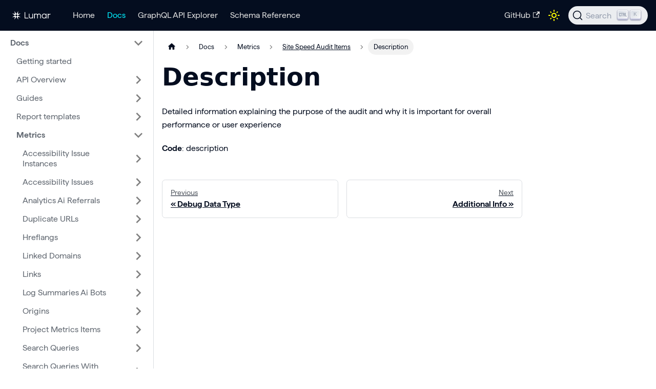

--- FILE ---
content_type: text/html; charset=utf-8
request_url: https://api-docs.lumar.io/docs/metrics/crawl_site_speed_audit_items/description/
body_size: 6720
content:
<!doctype html>
<html lang="en" dir="ltr" class="docs-wrapper plugin-docs plugin-id-default docs-version-current docs-doc-page docs-doc-id-metrics/crawl_site_speed_audit_items/description" data-has-hydrated="false">
<head>
<meta charset="UTF-8">
<meta name="generator" content="Docusaurus v3.9.2">
<title data-rh="true">Description | Lumar API Documentation</title><meta data-rh="true" name="viewport" content="width=device-width,initial-scale=1"><meta data-rh="true" name="twitter:card" content="summary_large_image"><meta data-rh="true" property="og:url" content="https://api-docs.lumar.io/docs/metrics/crawl_site_speed_audit_items/description"><meta data-rh="true" property="og:locale" content="en"><meta data-rh="true" name="docusaurus_locale" content="en"><meta data-rh="true" name="docsearch:language" content="en"><meta data-rh="true" name="docusaurus_version" content="current"><meta data-rh="true" name="docusaurus_tag" content="docs-default-current"><meta data-rh="true" name="docsearch:version" content="current"><meta data-rh="true" name="docsearch:docusaurus_tag" content="docs-default-current"><meta data-rh="true" property="og:title" content="Description | Lumar API Documentation"><meta data-rh="true" name="description" content="Detailed information explaining the purpose of the audit and why it is important for overall performance or user experience"><meta data-rh="true" property="og:description" content="Detailed information explaining the purpose of the audit and why it is important for overall performance or user experience"><link data-rh="true" rel="icon" href="/img/favicon.ico"><link data-rh="true" rel="canonical" href="https://api-docs.lumar.io/docs/metrics/crawl_site_speed_audit_items/description"><link data-rh="true" rel="alternate" href="https://api-docs.lumar.io/docs/metrics/crawl_site_speed_audit_items/description" hreflang="en"><link data-rh="true" rel="alternate" href="https://api-docs.lumar.io/docs/metrics/crawl_site_speed_audit_items/description" hreflang="x-default"><script data-rh="true" type="application/ld+json">{"@context":"https://schema.org","@type":"BreadcrumbList","itemListElement":[{"@type":"ListItem","position":1,"name":"Site Speed Audit Items","item":"https://api-docs.lumar.io/docs/category/site-speed-audit-items-1"},{"@type":"ListItem","position":2,"name":"Description","item":"https://api-docs.lumar.io/docs/metrics/crawl_site_speed_audit_items/description"}]}</script><link rel="preconnect" href="https://www.google-analytics.com">
<link rel="preconnect" href="https://www.googletagmanager.com">
<script async src="https://www.googletagmanager.com/gtag/js?id=G-G1RWW5PZ8W"></script>
<script>function gtag(){dataLayer.push(arguments)}window.dataLayer=window.dataLayer||[],gtag("js",new Date),gtag("config","G-G1RWW5PZ8W",{})</script>





<link rel="search" type="application/opensearchdescription+xml" title="Lumar API Documentation" href="/opensearch.xml"><link rel="stylesheet" href="/assets/css/styles.5ae409c2.css">
<script src="/assets/js/runtime~main.e68e377d.js" defer="defer"></script>
<script src="/assets/js/main.beb882d1.js" defer="defer"></script>
</head>
<body class="navigation-with-keyboard">
<svg style="display: none;"><defs>
<symbol id="theme-svg-external-link" viewBox="0 0 24 24"><path fill="currentColor" d="M21 13v10h-21v-19h12v2h-10v15h17v-8h2zm3-12h-10.988l4.035 4-6.977 7.07 2.828 2.828 6.977-7.07 4.125 4.172v-11z"/></symbol>
</defs></svg>
<script>!function(){var t=function(){try{return new URLSearchParams(window.location.search).get("docusaurus-theme")}catch(t){}}()||function(){try{return window.localStorage.getItem("theme")}catch(t){}}();document.documentElement.setAttribute("data-theme",t||"light"),document.documentElement.setAttribute("data-theme-choice",t||"light")}(),function(){try{const c=new URLSearchParams(window.location.search).entries();for(var[t,e]of c)if(t.startsWith("docusaurus-data-")){var a=t.replace("docusaurus-data-","data-");document.documentElement.setAttribute(a,e)}}catch(t){}}()</script><div id="__docusaurus"><link rel="preload" as="image" href="/img/logo-light.svg"><div role="region" aria-label="Skip to main content"><a class="skipToContent_MzAy" href="#__docusaurus_skipToContent_fallback">Skip to main content</a></div><nav aria-label="Main" class="theme-layout-navbar navbar navbar--fixed-top"><div class="navbar__inner"><div class="theme-layout-navbar-left navbar__items"><button aria-label="Toggle navigation bar" aria-expanded="false" class="navbar__toggle clean-btn" type="button"><svg width="30" height="30" viewBox="0 0 30 30" aria-hidden="true"><path stroke="currentColor" stroke-linecap="round" stroke-miterlimit="10" stroke-width="2" d="M4 7h22M4 15h22M4 23h22"></path></svg></button><a href="https://www.lumar.io/" target="_blank" rel="noopener noreferrer" class="navbar__brand"><div class="navbar__logo"><img src="/img/logo-light.svg" alt="Lumar logo" class="themedComponent_p72b themedComponent--light_JASZ"><img src="/img/logo-light.svg" alt="Lumar logo" class="themedComponent_p72b themedComponent--dark_w_m2"></div></a><a class="navbar__item navbar__link" href="/">Home</a><a aria-current="page" class="navbar__item navbar__link navbar__link--active" href="/docs/">Docs</a><a class="navbar__item navbar__link" href="/graphql/explorer/">GraphQL API Explorer</a><a class="navbar__item navbar__link" href="/docs/schema">Schema Reference</a></div><div class="theme-layout-navbar-right navbar__items navbar__items--right"><a href="https://github.com/deepcrawl" target="_blank" rel="noopener noreferrer" class="navbar__item navbar__link">GitHub<svg width="13.5" height="13.5" aria-label="(opens in new tab)" class="iconExternalLink_ovhI"><use href="#theme-svg-external-link"></use></svg></a><div class="toggle_tmtX colorModeToggle_BCy7"><button class="clean-btn toggleButton_qlwQ toggleButtonDisabled_RazT" type="button" disabled="" title="system mode" aria-label="Switch between dark and light mode (currently system mode)"><svg viewBox="0 0 24 24" width="24" height="24" aria-hidden="true" class="toggleIcon_RXl7 lightToggleIcon_clPf"><path fill="currentColor" d="M12,9c1.65,0,3,1.35,3,3s-1.35,3-3,3s-3-1.35-3-3S10.35,9,12,9 M12,7c-2.76,0-5,2.24-5,5s2.24,5,5,5s5-2.24,5-5 S14.76,7,12,7L12,7z M2,13l2,0c0.55,0,1-0.45,1-1s-0.45-1-1-1l-2,0c-0.55,0-1,0.45-1,1S1.45,13,2,13z M20,13l2,0c0.55,0,1-0.45,1-1 s-0.45-1-1-1l-2,0c-0.55,0-1,0.45-1,1S19.45,13,20,13z M11,2v2c0,0.55,0.45,1,1,1s1-0.45,1-1V2c0-0.55-0.45-1-1-1S11,1.45,11,2z M11,20v2c0,0.55,0.45,1,1,1s1-0.45,1-1v-2c0-0.55-0.45-1-1-1C11.45,19,11,19.45,11,20z M5.99,4.58c-0.39-0.39-1.03-0.39-1.41,0 c-0.39,0.39-0.39,1.03,0,1.41l1.06,1.06c0.39,0.39,1.03,0.39,1.41,0s0.39-1.03,0-1.41L5.99,4.58z M18.36,16.95 c-0.39-0.39-1.03-0.39-1.41,0c-0.39,0.39-0.39,1.03,0,1.41l1.06,1.06c0.39,0.39,1.03,0.39,1.41,0c0.39-0.39,0.39-1.03,0-1.41 L18.36,16.95z M19.42,5.99c0.39-0.39,0.39-1.03,0-1.41c-0.39-0.39-1.03-0.39-1.41,0l-1.06,1.06c-0.39,0.39-0.39,1.03,0,1.41 s1.03,0.39,1.41,0L19.42,5.99z M7.05,18.36c0.39-0.39,0.39-1.03,0-1.41c-0.39-0.39-1.03-0.39-1.41,0l-1.06,1.06 c-0.39,0.39-0.39,1.03,0,1.41s1.03,0.39,1.41,0L7.05,18.36z"></path></svg><svg viewBox="0 0 24 24" width="24" height="24" aria-hidden="true" class="toggleIcon_RXl7 darkToggleIcon_MDrn"><path fill="currentColor" d="M9.37,5.51C9.19,6.15,9.1,6.82,9.1,7.5c0,4.08,3.32,7.4,7.4,7.4c0.68,0,1.35-0.09,1.99-0.27C17.45,17.19,14.93,19,12,19 c-3.86,0-7-3.14-7-7C5,9.07,6.81,6.55,9.37,5.51z M12,3c-4.97,0-9,4.03-9,9s4.03,9,9,9s9-4.03,9-9c0-0.46-0.04-0.92-0.1-1.36 c-0.98,1.37-2.58,2.26-4.4,2.26c-2.98,0-5.4-2.42-5.4-5.4c0-1.81,0.89-3.42,2.26-4.4C12.92,3.04,12.46,3,12,3L12,3z"></path></svg><svg viewBox="0 0 24 24" width="24" height="24" aria-hidden="true" class="toggleIcon_RXl7 systemToggleIcon_vc8W"><path fill="currentColor" d="m12 21c4.971 0 9-4.029 9-9s-4.029-9-9-9-9 4.029-9 9 4.029 9 9 9zm4.95-13.95c1.313 1.313 2.05 3.093 2.05 4.95s-0.738 3.637-2.05 4.95c-1.313 1.313-3.093 2.05-4.95 2.05v-14c1.857 0 3.637 0.737 4.95 2.05z"></path></svg></button></div><div class="navbarSearchContainer_Yus6"><button type="button" class="DocSearch DocSearch-Button" aria-label="Search"><span class="DocSearch-Button-Container"><svg width="20" height="20" class="DocSearch-Search-Icon" viewBox="0 0 20 20"><path d="M14.386 14.386l4.0877 4.0877-4.0877-4.0877c-2.9418 2.9419-7.7115 2.9419-10.6533 0-2.9419-2.9418-2.9419-7.7115 0-10.6533 2.9418-2.9419 7.7115-2.9419 10.6533 0 2.9419 2.9418 2.9419 7.7115 0 10.6533z" stroke="currentColor" fill="none" fill-rule="evenodd" stroke-linecap="round" stroke-linejoin="round"></path></svg><span class="DocSearch-Button-Placeholder">Search</span></span><span class="DocSearch-Button-Keys"></span></button></div></div></div><div role="presentation" class="navbar-sidebar__backdrop"></div></nav><div id="__docusaurus_skipToContent_fallback" class="theme-layout-main main-wrapper mainWrapper_xbXO"><div class="docsWrapper_SJGu"><button aria-label="Scroll back to top" class="clean-btn theme-back-to-top-button backToTopButton_jWgA" type="button"></button><div class="docRoot_lgKj"><aside class="theme-doc-sidebar-container docSidebarContainer_ibNW"><div class="sidebarViewport_bUmw"><div class="sidebar_p1wp"><nav aria-label="Docs sidebar" class="menu thin-scrollbar menu_aRtC"><ul class="theme-doc-sidebar-menu menu__list"><li class="theme-doc-sidebar-item-category theme-doc-sidebar-item-category-level-1 menu__list-item"><div class="menu__list-item-collapsible"><a class="categoryLink_SB6o menu__link menu__link--sublist menu__link--sublist-caret menu__link--active" role="button" aria-expanded="true" href="/docs/"><span title="Docs" class="categoryLinkLabel_vIQU">Docs</span></a></div><ul class="menu__list"><li class="theme-doc-sidebar-item-link theme-doc-sidebar-item-link-level-2 menu__list-item"><a class="menu__link" tabindex="0" href="/docs/"><span title="Getting started" class="linkLabel_BBVI">Getting started</span></a></li><li class="theme-doc-sidebar-item-category theme-doc-sidebar-item-category-level-2 menu__list-item menu__list-item--collapsed"><div class="menu__list-item-collapsible"><a class="categoryLink_SB6o menu__link menu__link--sublist menu__link--sublist-caret" role="button" aria-expanded="false" tabindex="0" href="/docs/graphql/about-graphql"><span title="API Overview" class="categoryLinkLabel_vIQU">API Overview</span></a></div></li><li class="theme-doc-sidebar-item-category theme-doc-sidebar-item-category-level-2 menu__list-item menu__list-item--collapsed"><div class="menu__list-item-collapsible"><a class="categoryLink_SB6o menu__link menu__link--sublist menu__link--sublist-caret" role="button" aria-expanded="false" tabindex="0" href="/docs/graphql/get-accounts"><span title="Guides" class="categoryLinkLabel_vIQU">Guides</span></a></div></li><li class="theme-doc-sidebar-item-category theme-doc-sidebar-item-category-level-2 menu__list-item menu__list-item--collapsed"><div class="menu__list-item-collapsible"><a class="categoryLink_SB6o menu__link menu__link--sublist menu__link--sublist-caret" role="button" aria-expanded="false" tabindex="0" href="/docs/category/accessibility-issue-instances"><span title="Report templates" class="categoryLinkLabel_vIQU">Report templates</span></a></div></li><li class="theme-doc-sidebar-item-category theme-doc-sidebar-item-category-level-2 menu__list-item"><div class="menu__list-item-collapsible"><a class="categoryLink_SB6o menu__link menu__link--sublist menu__link--sublist-caret menu__link--active" role="button" aria-expanded="true" tabindex="0" href="/docs/category/accessibility-issue-instances-1"><span title="Metrics" class="categoryLinkLabel_vIQU">Metrics</span></a></div><ul class="menu__list"><li class="theme-doc-sidebar-item-category theme-doc-sidebar-item-category-level-3 menu__list-item menu__list-item--collapsed"><div class="menu__list-item-collapsible"><a class="categoryLink_SB6o menu__link menu__link--sublist" tabindex="0" href="/docs/category/accessibility-issue-instances-1"><span title="Accessibility Issue Instances" class="categoryLinkLabel_vIQU">Accessibility Issue Instances</span></a><button aria-label="Expand sidebar category &#x27;Accessibility Issue Instances&#x27;" aria-expanded="false" type="button" class="clean-btn menu__caret"></button></div></li><li class="theme-doc-sidebar-item-category theme-doc-sidebar-item-category-level-3 menu__list-item menu__list-item--collapsed"><div class="menu__list-item-collapsible"><a class="categoryLink_SB6o menu__link menu__link--sublist" tabindex="0" href="/docs/category/accessibility-issues-1"><span title="Accessibility Issues" class="categoryLinkLabel_vIQU">Accessibility Issues</span></a><button aria-label="Expand sidebar category &#x27;Accessibility Issues&#x27;" aria-expanded="false" type="button" class="clean-btn menu__caret"></button></div></li><li class="theme-doc-sidebar-item-category theme-doc-sidebar-item-category-level-3 menu__list-item menu__list-item--collapsed"><div class="menu__list-item-collapsible"><a class="categoryLink_SB6o menu__link menu__link--sublist" tabindex="0" href="/docs/category/analytics-ai-referrals-1"><span title="Analytics Ai Referrals" class="categoryLinkLabel_vIQU">Analytics Ai Referrals</span></a><button aria-label="Expand sidebar category &#x27;Analytics Ai Referrals&#x27;" aria-expanded="false" type="button" class="clean-btn menu__caret"></button></div></li><li class="theme-doc-sidebar-item-category theme-doc-sidebar-item-category-level-3 menu__list-item menu__list-item--collapsed"><div class="menu__list-item-collapsible"><a class="categoryLink_SB6o menu__link menu__link--sublist" tabindex="0" href="/docs/category/duplicate-urls-1"><span title="Duplicate URLs" class="categoryLinkLabel_vIQU">Duplicate URLs</span></a><button aria-label="Expand sidebar category &#x27;Duplicate URLs&#x27;" aria-expanded="false" type="button" class="clean-btn menu__caret"></button></div></li><li class="theme-doc-sidebar-item-category theme-doc-sidebar-item-category-level-3 menu__list-item menu__list-item--collapsed"><div class="menu__list-item-collapsible"><a class="categoryLink_SB6o menu__link menu__link--sublist" tabindex="0" href="/docs/category/hreflangs-1"><span title="Hreflangs" class="categoryLinkLabel_vIQU">Hreflangs</span></a><button aria-label="Expand sidebar category &#x27;Hreflangs&#x27;" aria-expanded="false" type="button" class="clean-btn menu__caret"></button></div></li><li class="theme-doc-sidebar-item-category theme-doc-sidebar-item-category-level-3 menu__list-item menu__list-item--collapsed"><div class="menu__list-item-collapsible"><a class="categoryLink_SB6o menu__link menu__link--sublist" tabindex="0" href="/docs/category/linked-domains-1"><span title="Linked Domains" class="categoryLinkLabel_vIQU">Linked Domains</span></a><button aria-label="Expand sidebar category &#x27;Linked Domains&#x27;" aria-expanded="false" type="button" class="clean-btn menu__caret"></button></div></li><li class="theme-doc-sidebar-item-category theme-doc-sidebar-item-category-level-3 menu__list-item menu__list-item--collapsed"><div class="menu__list-item-collapsible"><a class="categoryLink_SB6o menu__link menu__link--sublist" tabindex="0" href="/docs/category/links-1"><span title="Links" class="categoryLinkLabel_vIQU">Links</span></a><button aria-label="Expand sidebar category &#x27;Links&#x27;" aria-expanded="false" type="button" class="clean-btn menu__caret"></button></div></li><li class="theme-doc-sidebar-item-category theme-doc-sidebar-item-category-level-3 menu__list-item menu__list-item--collapsed"><div class="menu__list-item-collapsible"><a class="categoryLink_SB6o menu__link menu__link--sublist" tabindex="0" href="/docs/category/log-summaries-ai-bots-1"><span title="Log Summaries Ai Bots" class="categoryLinkLabel_vIQU">Log Summaries Ai Bots</span></a><button aria-label="Expand sidebar category &#x27;Log Summaries Ai Bots&#x27;" aria-expanded="false" type="button" class="clean-btn menu__caret"></button></div></li><li class="theme-doc-sidebar-item-category theme-doc-sidebar-item-category-level-3 menu__list-item menu__list-item--collapsed"><div class="menu__list-item-collapsible"><a class="categoryLink_SB6o menu__link menu__link--sublist" tabindex="0" href="/docs/category/origins-1"><span title="Origins" class="categoryLinkLabel_vIQU">Origins</span></a><button aria-label="Expand sidebar category &#x27;Origins&#x27;" aria-expanded="false" type="button" class="clean-btn menu__caret"></button></div></li><li class="theme-doc-sidebar-item-category theme-doc-sidebar-item-category-level-3 menu__list-item menu__list-item--collapsed"><div class="menu__list-item-collapsible"><a class="categoryLink_SB6o menu__link menu__link--sublist" tabindex="0" href="/docs/category/project-metrics-items-1"><span title="Project Metrics Items" class="categoryLinkLabel_vIQU">Project Metrics Items</span></a><button aria-label="Expand sidebar category &#x27;Project Metrics Items&#x27;" aria-expanded="false" type="button" class="clean-btn menu__caret"></button></div></li><li class="theme-doc-sidebar-item-category theme-doc-sidebar-item-category-level-3 menu__list-item menu__list-item--collapsed"><div class="menu__list-item-collapsible"><a class="categoryLink_SB6o menu__link menu__link--sublist" tabindex="0" href="/docs/category/search-queries-1"><span title="Search Queries" class="categoryLinkLabel_vIQU">Search Queries</span></a><button aria-label="Expand sidebar category &#x27;Search Queries&#x27;" aria-expanded="false" type="button" class="clean-btn menu__caret"></button></div></li><li class="theme-doc-sidebar-item-category theme-doc-sidebar-item-category-level-3 menu__list-item menu__list-item--collapsed"><div class="menu__list-item-collapsible"><a class="categoryLink_SB6o menu__link menu__link--sublist" tabindex="0" href="/docs/category/search-queries-with-landing-pages"><span title="Search Queries With Landing Pages" class="categoryLinkLabel_vIQU">Search Queries With Landing Pages</span></a><button aria-label="Expand sidebar category &#x27;Search Queries With Landing Pages&#x27;" aria-expanded="false" type="button" class="clean-btn menu__caret"></button></div></li><li class="theme-doc-sidebar-item-category theme-doc-sidebar-item-category-level-3 menu__list-item"><div class="menu__list-item-collapsible"><a class="categoryLink_SB6o menu__link menu__link--sublist menu__link--active" tabindex="0" href="/docs/category/site-speed-audit-items-1"><span title="Site Speed Audit Items" class="categoryLinkLabel_vIQU">Site Speed Audit Items</span></a><button aria-label="Collapse sidebar category &#x27;Site Speed Audit Items&#x27;" aria-expanded="true" type="button" class="clean-btn menu__caret"></button></div><ul class="menu__list"><li class="theme-doc-sidebar-item-link theme-doc-sidebar-item-link-level-4 menu__list-item"><a class="menu__link" tabindex="0" href="/docs/metrics/crawl_site_speed_audit_items/audit_id"><span title="Audit ID" class="linkLabel_BBVI">Audit ID</span></a></li><li class="theme-doc-sidebar-item-link theme-doc-sidebar-item-link-level-4 menu__list-item"><a class="menu__link" tabindex="0" href="/docs/metrics/crawl_site_speed_audit_items/audit_result"><span title="Audit Result" class="linkLabel_BBVI">Audit Result</span></a></li><li class="theme-doc-sidebar-item-link theme-doc-sidebar-item-link-level-4 menu__list-item"><a class="menu__link" tabindex="0" href="/docs/metrics/crawl_site_speed_audit_items/audit_score"><span title="Audit Score" class="linkLabel_BBVI">Audit Score</span></a></li><li class="theme-doc-sidebar-item-link theme-doc-sidebar-item-link-level-4 menu__list-item"><a class="menu__link" tabindex="0" href="/docs/metrics/crawl_site_speed_audit_items/blocking_time_secs"><span title="Blocking Time (sec)" class="linkLabel_BBVI">Blocking Time (sec)</span></a></li><li class="theme-doc-sidebar-item-link theme-doc-sidebar-item-link-level-4 menu__list-item"><a class="menu__link" tabindex="0" href="/docs/metrics/crawl_site_speed_audit_items/cache_hit_probability"><span title="Cache Hit Probability" class="linkLabel_BBVI">Cache Hit Probability</span></a></li><li class="theme-doc-sidebar-item-link theme-doc-sidebar-item-link-level-4 menu__list-item"><a class="menu__link" tabindex="0" href="/docs/metrics/crawl_site_speed_audit_items/cache_lifetime_ms"><span title="Cache Lifetime (ms)" class="linkLabel_BBVI">Cache Lifetime (ms)</span></a></li><li class="theme-doc-sidebar-item-link theme-doc-sidebar-item-link-level-4 menu__list-item"><a class="menu__link" tabindex="0" href="/docs/metrics/crawl_site_speed_audit_items/debug_data_max_age"><span title="Debug Data Max Age" class="linkLabel_BBVI">Debug Data Max Age</span></a></li><li class="theme-doc-sidebar-item-link theme-doc-sidebar-item-link-level-4 menu__list-item"><a class="menu__link" tabindex="0" href="/docs/metrics/crawl_site_speed_audit_items/debug_data_type"><span title="Debug Data Type" class="linkLabel_BBVI">Debug Data Type</span></a></li><li class="theme-doc-sidebar-item-link theme-doc-sidebar-item-link-level-4 menu__list-item"><a class="menu__link menu__link--active" aria-current="page" tabindex="0" href="/docs/metrics/crawl_site_speed_audit_items/description"><span title="Description" class="linkLabel_BBVI">Description</span></a></li><li class="theme-doc-sidebar-item-link theme-doc-sidebar-item-link-level-4 menu__list-item"><a class="menu__link" tabindex="0" href="/docs/metrics/crawl_site_speed_audit_items/display_value"><span title="Additional Info" class="linkLabel_BBVI">Additional Info</span></a></li><li class="theme-doc-sidebar-item-link theme-doc-sidebar-item-link-level-4 menu__list-item"><a class="menu__link" tabindex="0" href="/docs/metrics/crawl_site_speed_audit_items/duration_ms"><span title="Duration (ms)" class="linkLabel_BBVI">Duration (ms)</span></a></li><li class="theme-doc-sidebar-item-link theme-doc-sidebar-item-link-level-4 menu__list-item"><a class="menu__link" tabindex="0" href="/docs/metrics/crawl_site_speed_audit_items/element"><span title="Element" class="linkLabel_BBVI">Element</span></a></li><li class="theme-doc-sidebar-item-link theme-doc-sidebar-item-link-level-4 menu__list-item"><a class="menu__link" tabindex="0" href="/docs/metrics/crawl_site_speed_audit_items/entity"><span title="Entity" class="linkLabel_BBVI">Entity</span></a></li><li class="theme-doc-sidebar-item-link theme-doc-sidebar-item-link-level-4 menu__list-item"><a class="menu__link" tabindex="0" href="/docs/metrics/crawl_site_speed_audit_items/failure_type"><span title="Failure Type" class="linkLabel_BBVI">Failure Type</span></a></li><li class="theme-doc-sidebar-item-link theme-doc-sidebar-item-link-level-4 menu__list-item"><a class="menu__link" tabindex="0" href="/docs/metrics/crawl_site_speed_audit_items/from_protocol"><span title="From Protocol" class="linkLabel_BBVI">From Protocol</span></a></li><li class="theme-doc-sidebar-item-link theme-doc-sidebar-item-link-level-4 menu__list-item"><a class="menu__link" tabindex="0" href="/docs/metrics/crawl_site_speed_audit_items/gsc_clicks"><span title="GSC Clicks" class="linkLabel_BBVI">GSC Clicks</span></a></li><li class="theme-doc-sidebar-item-link theme-doc-sidebar-item-link-level-4 menu__list-item"><a class="menu__link" tabindex="0" href="/docs/metrics/crawl_site_speed_audit_items/hostname"><span title="Hostname" class="linkLabel_BBVI">Hostname</span></a></li><li class="theme-doc-sidebar-item-link theme-doc-sidebar-item-link-level-4 menu__list-item"><a class="menu__link" tabindex="0" href="/docs/metrics/crawl_site_speed_audit_items/is_cross_origin"><span title="Is Cross Origin" class="linkLabel_BBVI">Is Cross Origin</span></a></li><li class="theme-doc-sidebar-item-link theme-doc-sidebar-item-link-level-4 menu__list-item"><a class="menu__link" tabindex="0" href="/docs/metrics/crawl_site_speed_audit_items/item_index"><span title="Item Index" class="linkLabel_BBVI">Item Index</span></a></li><li class="theme-doc-sidebar-item-link theme-doc-sidebar-item-link-level-4 menu__list-item"><a class="menu__link" tabindex="0" href="/docs/metrics/crawl_site_speed_audit_items/layout_shift_impact"><span title="Layout Shift Impact" class="linkLabel_BBVI">Layout Shift Impact</span></a></li><li class="theme-doc-sidebar-item-link theme-doc-sidebar-item-link-level-4 menu__list-item"><a class="menu__link" tabindex="0" href="/docs/metrics/crawl_site_speed_audit_items/node_bounding_rect"><span title="Node Bounding Rect" class="linkLabel_BBVI">Node Bounding Rect</span></a></li><li class="theme-doc-sidebar-item-link theme-doc-sidebar-item-link-level-4 menu__list-item"><a class="menu__link" tabindex="0" href="/docs/metrics/crawl_site_speed_audit_items/node_node_label"><span title="Node Label" class="linkLabel_BBVI">Node Label</span></a></li><li class="theme-doc-sidebar-item-link theme-doc-sidebar-item-link-level-4 menu__list-item"><a class="menu__link" tabindex="0" href="/docs/metrics/crawl_site_speed_audit_items/node_path"><span title="Node Path" class="linkLabel_BBVI">Node Path</span></a></li><li class="theme-doc-sidebar-item-link theme-doc-sidebar-item-link-level-4 menu__list-item"><a class="menu__link" tabindex="0" href="/docs/metrics/crawl_site_speed_audit_items/node_selector"><span title="Node Selector" class="linkLabel_BBVI">Node Selector</span></a></li><li class="theme-doc-sidebar-item-link theme-doc-sidebar-item-link-level-4 menu__list-item"><a class="menu__link" tabindex="0" href="/docs/metrics/crawl_site_speed_audit_items/node_snippet"><span title="Node Snippet" class="linkLabel_BBVI">Node Snippet</span></a></li><li class="theme-doc-sidebar-item-link theme-doc-sidebar-item-link-level-4 menu__list-item"><a class="menu__link" tabindex="0" href="/docs/metrics/crawl_site_speed_audit_items/opportunity_digest"><span title="Opportunity ID" class="linkLabel_BBVI">Opportunity ID</span></a></li><li class="theme-doc-sidebar-item-link theme-doc-sidebar-item-link-level-4 menu__list-item"><a class="menu__link" tabindex="0" href="/docs/metrics/crawl_site_speed_audit_items/pageviews"><span title="Pageviews" class="linkLabel_BBVI">Pageviews</span></a></li><li class="theme-doc-sidebar-item-link theme-doc-sidebar-item-link-level-4 menu__list-item"><a class="menu__link" tabindex="0" href="/docs/metrics/crawl_site_speed_audit_items/product_of_wasted_kib_and_pageviews"><span title="Savings (KiB\*pageviews)" class="linkLabel_BBVI">Savings (KiB\*pageviews)</span></a></li><li class="theme-doc-sidebar-item-link theme-doc-sidebar-item-link-level-4 menu__list-item"><a class="menu__link" tabindex="0" href="/docs/metrics/crawl_site_speed_audit_items/product_of_wasted_secs_and_pageviews"><span title="Savings (secs\*pageviews)" class="linkLabel_BBVI">Savings (secs\*pageviews)</span></a></li><li class="theme-doc-sidebar-item-link theme-doc-sidebar-item-link-level-4 menu__list-item"><a class="menu__link" tabindex="0" href="/docs/metrics/crawl_site_speed_audit_items/protocol"><span title="Protocol" class="linkLabel_BBVI">Protocol</span></a></li><li class="theme-doc-sidebar-item-link theme-doc-sidebar-item-link-level-4 menu__list-item"><a class="menu__link" tabindex="0" href="/docs/metrics/crawl_site_speed_audit_items/protocol_reason"><span title="Protocol Reason" class="linkLabel_BBVI">Protocol Reason</span></a></li><li class="theme-doc-sidebar-item-link theme-doc-sidebar-item-link-level-4 menu__list-item"><a class="menu__link" tabindex="0" href="/docs/metrics/crawl_site_speed_audit_items/reason"><span title="Reason" class="linkLabel_BBVI">Reason</span></a></li><li class="theme-doc-sidebar-item-link theme-doc-sidebar-item-link-level-4 menu__list-item"><a class="menu__link" tabindex="0" href="/docs/metrics/crawl_site_speed_audit_items/request_start_time"><span title="Request Start Time" class="linkLabel_BBVI">Request Start Time</span></a></li><li class="theme-doc-sidebar-item-link theme-doc-sidebar-item-link-level-4 menu__list-item"><a class="menu__link" tabindex="0" href="/docs/metrics/crawl_site_speed_audit_items/resource_url"><span title="Resource URL" class="linkLabel_BBVI">Resource URL</span></a></li><li class="theme-doc-sidebar-item-link theme-doc-sidebar-item-link-level-4 menu__list-item"><a class="menu__link" tabindex="0" href="/docs/metrics/crawl_site_speed_audit_items/savings_score"><span title="Savings Score" class="linkLabel_BBVI">Savings Score</span></a></li><li class="theme-doc-sidebar-item-link theme-doc-sidebar-item-link-level-4 menu__list-item"><a class="menu__link" tabindex="0" href="/docs/metrics/crawl_site_speed_audit_items/script_evaluation_time_ms"><span title="Script Evaluation Time (ms)" class="linkLabel_BBVI">Script Evaluation Time (ms)</span></a></li><li class="theme-doc-sidebar-item-link theme-doc-sidebar-item-link-level-4 menu__list-item"><a class="menu__link" tabindex="0" href="/docs/metrics/crawl_site_speed_audit_items/script_parse_time_ms"><span title="Script Parse Time (ms)" class="linkLabel_BBVI">Script Parse Time (ms)</span></a></li><li class="theme-doc-sidebar-item-link theme-doc-sidebar-item-link-level-4 menu__list-item"><a class="menu__link" tabindex="0" href="/docs/metrics/crawl_site_speed_audit_items/source_column"><span title="Source Column" class="linkLabel_BBVI">Source Column</span></a></li><li class="theme-doc-sidebar-item-link theme-doc-sidebar-item-link-level-4 menu__list-item"><a class="menu__link" tabindex="0" href="/docs/metrics/crawl_site_speed_audit_items/source_line"><span title="Source Line" class="linkLabel_BBVI">Source Line</span></a></li><li class="theme-doc-sidebar-item-link theme-doc-sidebar-item-link-level-4 menu__list-item"><a class="menu__link" tabindex="0" href="/docs/metrics/crawl_site_speed_audit_items/source_url"><span title="Source URL" class="linkLabel_BBVI">Source URL</span></a></li><li class="theme-doc-sidebar-item-link theme-doc-sidebar-item-link-level-4 menu__list-item"><a class="menu__link" tabindex="0" href="/docs/metrics/crawl_site_speed_audit_items/statistic"><span title="Statistic" class="linkLabel_BBVI">Statistic</span></a></li><li class="theme-doc-sidebar-item-link theme-doc-sidebar-item-link-level-4 menu__list-item"><a class="menu__link" tabindex="0" href="/docs/metrics/crawl_site_speed_audit_items/statistic_value"><span title="Statistic Value" class="linkLabel_BBVI">Statistic Value</span></a></li><li class="theme-doc-sidebar-item-link theme-doc-sidebar-item-link-level-4 menu__list-item"><a class="menu__link" tabindex="0" href="/docs/metrics/crawl_site_speed_audit_items/sub_items"><span title="Subitems" class="linkLabel_BBVI">Subitems</span></a></li><li class="theme-doc-sidebar-item-link theme-doc-sidebar-item-link-level-4 menu__list-item"><a class="menu__link" tabindex="0" href="/docs/metrics/crawl_site_speed_audit_items/sub_items_count"><span title="# of Subitems" class="linkLabel_BBVI"># of Subitems</span></a></li><li class="theme-doc-sidebar-item-link theme-doc-sidebar-item-link-level-4 menu__list-item"><a class="menu__link" tabindex="0" href="/docs/metrics/crawl_site_speed_audit_items/tbt_impact"><span title="TBT Impact" class="linkLabel_BBVI">TBT Impact</span></a></li><li class="theme-doc-sidebar-item-link theme-doc-sidebar-item-link-level-4 menu__list-item"><a class="menu__link" tabindex="0" href="/docs/metrics/crawl_site_speed_audit_items/title"><span title="Title" class="linkLabel_BBVI">Title</span></a></li><li class="theme-doc-sidebar-item-link theme-doc-sidebar-item-link-level-4 menu__list-item"><a class="menu__link" tabindex="0" href="/docs/metrics/crawl_site_speed_audit_items/total_cpu_time_ms"><span title="Total CPU Time (ms)" class="linkLabel_BBVI">Total CPU Time (ms)</span></a></li><li class="theme-doc-sidebar-item-link theme-doc-sidebar-item-link-level-4 menu__list-item"><a class="menu__link" tabindex="0" href="/docs/metrics/crawl_site_speed_audit_items/total_size_kib"><span title="Total Size (KiB)" class="linkLabel_BBVI">Total Size (KiB)</span></a></li><li class="theme-doc-sidebar-item-link theme-doc-sidebar-item-link-level-4 menu__list-item"><a class="menu__link" tabindex="0" href="/docs/metrics/crawl_site_speed_audit_items/transfer_size"><span title="Transfer Size" class="linkLabel_BBVI">Transfer Size</span></a></li><li class="theme-doc-sidebar-item-link theme-doc-sidebar-item-link-level-4 menu__list-item"><a class="menu__link" tabindex="0" href="/docs/metrics/crawl_site_speed_audit_items/url"><span title="URL" class="linkLabel_BBVI">URL</span></a></li><li class="theme-doc-sidebar-item-link theme-doc-sidebar-item-link-level-4 menu__list-item"><a class="menu__link" tabindex="0" href="/docs/metrics/crawl_site_speed_audit_items/wasted_kib"><span title="Savings (KiB)" class="linkLabel_BBVI">Savings (KiB)</span></a></li><li class="theme-doc-sidebar-item-link theme-doc-sidebar-item-link-level-4 menu__list-item"><a class="menu__link" tabindex="0" href="/docs/metrics/crawl_site_speed_audit_items/wasted_percent"><span title="Wasted Percent" class="linkLabel_BBVI">Wasted Percent</span></a></li><li class="theme-doc-sidebar-item-link theme-doc-sidebar-item-link-level-4 menu__list-item"><a class="menu__link" tabindex="0" href="/docs/metrics/crawl_site_speed_audit_items/wasted_secs"><span title="Savings (sec)" class="linkLabel_BBVI">Savings (sec)</span></a></li><li class="theme-doc-sidebar-item-link theme-doc-sidebar-item-link-level-4 menu__list-item"><a class="menu__link" tabindex="0" href="/docs/metrics/crawl_site_speed_audit_items/wasted_webp_bytes"><span title="Wasted WebP Bytes" class="linkLabel_BBVI">Wasted WebP Bytes</span></a></li></ul></li><li class="theme-doc-sidebar-item-category theme-doc-sidebar-item-category-level-3 menu__list-item menu__list-item--collapsed"><div class="menu__list-item-collapsible"><a class="categoryLink_SB6o menu__link menu__link--sublist" tabindex="0" href="/docs/category/site-speed-audit-opportunities-1"><span title="Site Speed Audit Opportunities" class="categoryLinkLabel_vIQU">Site Speed Audit Opportunities</span></a><button aria-label="Expand sidebar category &#x27;Site Speed Audit Opportunities&#x27;" aria-expanded="false" type="button" class="clean-btn menu__caret"></button></div></li><li class="theme-doc-sidebar-item-category theme-doc-sidebar-item-category-level-3 menu__list-item menu__list-item--collapsed"><div class="menu__list-item-collapsible"><a class="categoryLink_SB6o menu__link menu__link--sublist" tabindex="0" href="/docs/category/site-speed-audits-1"><span title="Site Speed Audits" class="categoryLinkLabel_vIQU">Site Speed Audits</span></a><button aria-label="Expand sidebar category &#x27;Site Speed Audits&#x27;" aria-expanded="false" type="button" class="clean-btn menu__caret"></button></div></li><li class="theme-doc-sidebar-item-category theme-doc-sidebar-item-category-level-3 menu__list-item menu__list-item--collapsed"><div class="menu__list-item-collapsible"><a class="categoryLink_SB6o menu__link menu__link--sublist" tabindex="0" href="/docs/category/sitemaps-1"><span title="Sitemaps" class="categoryLinkLabel_vIQU">Sitemaps</span></a><button aria-label="Expand sidebar category &#x27;Sitemaps&#x27;" aria-expanded="false" type="button" class="clean-btn menu__caret"></button></div></li><li class="theme-doc-sidebar-item-category theme-doc-sidebar-item-category-level-3 menu__list-item menu__list-item--collapsed"><div class="menu__list-item-collapsible"><a class="categoryLink_SB6o menu__link menu__link--sublist" tabindex="0" href="/docs/category/structured-data-blocks"><span title="Structured Data Blocks" class="categoryLinkLabel_vIQU">Structured Data Blocks</span></a><button aria-label="Expand sidebar category &#x27;Structured Data Blocks&#x27;" aria-expanded="false" type="button" class="clean-btn menu__caret"></button></div></li><li class="theme-doc-sidebar-item-category theme-doc-sidebar-item-category-level-3 menu__list-item menu__list-item--collapsed"><div class="menu__list-item-collapsible"><a class="categoryLink_SB6o menu__link menu__link--sublist" tabindex="0" href="/docs/category/structured-data-issues"><span title="Structured Data Issues" class="categoryLinkLabel_vIQU">Structured Data Issues</span></a><button aria-label="Expand sidebar category &#x27;Structured Data Issues&#x27;" aria-expanded="false" type="button" class="clean-btn menu__caret"></button></div></li><li class="theme-doc-sidebar-item-category theme-doc-sidebar-item-category-level-3 menu__list-item menu__list-item--collapsed"><div class="menu__list-item-collapsible"><a class="categoryLink_SB6o menu__link menu__link--sublist" tabindex="0" href="/docs/category/uncrawled-urls-1"><span title="Uncrawled URLs" class="categoryLinkLabel_vIQU">Uncrawled URLs</span></a><button aria-label="Expand sidebar category &#x27;Uncrawled URLs&#x27;" aria-expanded="false" type="button" class="clean-btn menu__caret"></button></div></li><li class="theme-doc-sidebar-item-category theme-doc-sidebar-item-category-level-3 menu__list-item menu__list-item--collapsed"><div class="menu__list-item-collapsible"><a class="categoryLink_SB6o menu__link menu__link--sublist" tabindex="0" href="/docs/category/unique-links-1"><span title="Unique Links" class="categoryLinkLabel_vIQU">Unique Links</span></a><button aria-label="Expand sidebar category &#x27;Unique Links&#x27;" aria-expanded="false" type="button" class="clean-btn menu__caret"></button></div></li><li class="theme-doc-sidebar-item-category theme-doc-sidebar-item-category-level-3 menu__list-item menu__list-item--collapsed"><div class="menu__list-item-collapsible"><a class="categoryLink_SB6o menu__link menu__link--sublist" tabindex="0" href="/docs/category/urls-1"><span title="URLs" class="categoryLinkLabel_vIQU">URLs</span></a><button aria-label="Expand sidebar category &#x27;URLs&#x27;" aria-expanded="false" type="button" class="clean-btn menu__caret"></button></div></li><li class="theme-doc-sidebar-item-category theme-doc-sidebar-item-category-level-3 menu__list-item menu__list-item--collapsed"><div class="menu__list-item-collapsible"><a class="categoryLink_SB6o menu__link menu__link--sublist" tabindex="0" href="/docs/category/web-crawl-depths"><span title="Web Crawl Depths" class="categoryLinkLabel_vIQU">Web Crawl Depths</span></a><button aria-label="Expand sidebar category &#x27;Web Crawl Depths&#x27;" aria-expanded="false" type="button" class="clean-btn menu__caret"></button></div></li></ul></li><li class="theme-doc-sidebar-item-category theme-doc-sidebar-item-category-level-2 menu__list-item menu__list-item--collapsed"><div class="menu__list-item-collapsible"><a class="categoryLink_SB6o menu__link menu__link--sublist menu__link--sublist-caret" role="button" aria-expanded="false" tabindex="0" href="/docs/graphql-clients"><span title="GraphQL Clients" class="categoryLinkLabel_vIQU">GraphQL Clients</span></a></div></li><li class="theme-doc-sidebar-item-link theme-doc-sidebar-item-link-level-2 menu__list-item"><a class="menu__link" tabindex="0" href="/docs/single-page-requester"><span title="Single Page Requester" class="linkLabel_BBVI">Single Page Requester</span></a></li><li class="theme-doc-sidebar-item-link theme-doc-sidebar-item-link-level-2 menu__list-item"><a class="menu__link" tabindex="0" href="/docs/cli"><span title="Lumar CLI" class="linkLabel_BBVI">Lumar CLI</span></a></li><li class="theme-doc-sidebar-item-link theme-doc-sidebar-item-link-level-2 menu__list-item"><a class="menu__link" tabindex="0" href="/docs/custom-metrics"><span title="Custom metrics" class="linkLabel_BBVI">Custom metrics</span></a></li><li class="theme-doc-sidebar-item-link theme-doc-sidebar-item-link-level-2 menu__list-item"><a class="menu__link" tabindex="0" href="/docs/module-metrics"><span title="Module metrics" class="linkLabel_BBVI">Module metrics</span></a></li><li class="theme-doc-sidebar-item-link theme-doc-sidebar-item-link-level-2 menu__list-item"><a class="menu__link" tabindex="0" href="/docs/extensions"><span title="Extensions" class="linkLabel_BBVI">Extensions</span></a></li></ul></li><li class="theme-doc-sidebar-item-category theme-doc-sidebar-item-category-level-1 menu__list-item menu__list-item--collapsed"><div class="menu__list-item-collapsible"><a class="categoryLink_SB6o menu__link menu__link--sublist menu__link--sublist-caret" role="button" aria-expanded="false" href="/docs/protect/test-suites/test-suites-overview"><span title="Protect" class="categoryLinkLabel_vIQU">Protect</span></a></div></li><li class="theme-doc-sidebar-item-category theme-doc-sidebar-item-category-level-1 menu__list-item menu__list-item--collapsed"><div class="menu__list-item-collapsible"><a class="categoryLink_SB6o menu__link menu__link--sublist menu__link--sublist-caret" role="button" aria-expanded="false" href="/docs/category/directives"><span title="Schema Reference" class="categoryLinkLabel_vIQU">Schema Reference</span></a></div></li></ul></nav></div></div></aside><main class="docMainContainer_FQqe"><div class="container padding-top--md padding-bottom--lg"><div class="row"><div class="col docItemCol__HkL"><div class="docItemContainer_zCUf"><article><nav class="theme-doc-breadcrumbs breadcrumbsContainer_wkKA" aria-label="Breadcrumbs"><ul class="breadcrumbs"><li class="breadcrumbs__item"><a aria-label="Home page" class="breadcrumbs__link" href="/"><svg viewBox="0 0 24 24" class="breadcrumbHomeIcon_lxyM"><path d="M10 19v-5h4v5c0 .55.45 1 1 1h3c.55 0 1-.45 1-1v-7h1.7c.46 0 .68-.57.33-.87L12.67 3.6c-.38-.34-.96-.34-1.34 0l-8.36 7.53c-.34.3-.13.87.33.87H5v7c0 .55.45 1 1 1h3c.55 0 1-.45 1-1z" fill="currentColor"></path></svg></a></li><li class="breadcrumbs__item"><span class="breadcrumbs__link">Docs</span></li><li class="breadcrumbs__item"><span class="breadcrumbs__link">Metrics</span></li><li class="breadcrumbs__item"><a class="breadcrumbs__link" href="/docs/category/site-speed-audit-items-1"><span>Site Speed Audit Items</span></a></li><li class="breadcrumbs__item breadcrumbs__item--active"><span class="breadcrumbs__link">Description</span></li></ul></nav><div class="theme-doc-markdown markdown"><header><h1>Description</h1></header>
<p>Detailed information explaining the purpose of the audit and why it is important for overall performance or user experience</p>
<p><strong>Code</strong>: description</p></div></article><nav class="docusaurus-mt-lg pagination-nav" aria-label="Docs pages"><a class="pagination-nav__link pagination-nav__link--prev" href="/docs/metrics/crawl_site_speed_audit_items/debug_data_type"><div class="pagination-nav__sublabel">Previous</div><div class="pagination-nav__label">Debug Data Type</div></a><a class="pagination-nav__link pagination-nav__link--next" href="/docs/metrics/crawl_site_speed_audit_items/display_value"><div class="pagination-nav__sublabel">Next</div><div class="pagination-nav__label">Additional Info</div></a></nav></div></div></div></div></main></div></div></div><footer class="theme-layout-footer footer footer--dark"><div class="container container-fluid"><div class="row footer__links"><div class="theme-layout-footer-column col footer__col"><div class="footer__title">Docs</div><ul class="footer__items clean-list"><li class="footer__item"><a class="footer__link-item" href="/docs/">Getting started</a></li><li class="footer__item"><a class="footer__link-item" href="/docs/graphql/about-graphql">About GraphQL</a></li></ul></div><div class="theme-layout-footer-column col footer__col"><div class="footer__title">Community</div><ul class="footer__items clean-list"><li class="footer__item"><a href="https://www.lumar.io/" target="_blank" rel="noopener noreferrer" class="footer__link-item">Lumar<svg width="13.5" height="13.5" aria-label="(opens in new tab)" class="iconExternalLink_ovhI"><use href="#theme-svg-external-link"></use></svg></a></li><li class="footer__item"><a href="https://twitter.com/lumarhq" target="_blank" rel="noopener noreferrer" class="footer__link-item">Twitter<svg width="13.5" height="13.5" aria-label="(opens in new tab)" class="iconExternalLink_ovhI"><use href="#theme-svg-external-link"></use></svg></a></li><li class="footer__item"><a href="https://www.lumar.io/blog/" target="_blank" rel="noopener noreferrer" class="footer__link-item">Blog<svg width="13.5" height="13.5" aria-label="(opens in new tab)" class="iconExternalLink_ovhI"><use href="#theme-svg-external-link"></use></svg></a></li></ul></div><div class="theme-layout-footer-column col footer__col"><div class="footer__title">More</div><ul class="footer__items clean-list"><li class="footer__item"><a href="https://www.lumar.io/careers/" target="_blank" rel="noopener noreferrer" class="footer__link-item">Careers<svg width="13.5" height="13.5" aria-label="(opens in new tab)" class="iconExternalLink_ovhI"><use href="#theme-svg-external-link"></use></svg></a></li><li class="footer__item"><a href="https://github.com/deepcrawl" target="_blank" rel="noopener noreferrer" class="footer__link-item">GitHub<svg width="13.5" height="13.5" aria-label="(opens in new tab)" class="iconExternalLink_ovhI"><use href="#theme-svg-external-link"></use></svg></a></li></ul></div></div><div class="footer__bottom text--center"><div class="footer__copyright">Copyright © 2026 Lumar. Built with Docusaurus.</div></div></div></footer></div>
</body>
</html>

--- FILE ---
content_type: text/css; charset=utf-8
request_url: https://api-docs.lumar.io/assets/css/styles.5ae409c2.css
body_size: 435079
content:
:root{--ifm-color-scheme:light;--ifm-dark-value:10%;--ifm-darker-value:15%;--ifm-darkest-value:30%;--ifm-light-value:15%;--ifm-lighter-value:30%;--ifm-lightest-value:50%;--ifm-contrast-background-value:90%;--ifm-contrast-foreground-value:70%;--ifm-contrast-background-dark-value:70%;--ifm-contrast-foreground-dark-value:90%;--ifm-color-primary:#3578e5;--ifm-color-secondary:#ebedf0;--ifm-color-success:#00a400;--ifm-color-info:#54c7ec;--ifm-color-warning:#ffba00;--ifm-color-danger:#fa383e;--ifm-color-primary-dark:#306cce;--ifm-color-primary-darker:#2d66c3;--ifm-color-primary-darkest:#2554a0;--ifm-color-primary-light:#538ce9;--ifm-color-primary-lighter:#72a1ed;--ifm-color-primary-lightest:#9abcf2;--ifm-color-primary-contrast-background:#ebf2fc;--ifm-color-primary-contrast-foreground:#102445;--ifm-color-secondary-dark:#d4d5d8;--ifm-color-secondary-darker:#c8c9cc;--ifm-color-secondary-darkest:#a4a6a8;--ifm-color-secondary-light:#eef0f2;--ifm-color-secondary-lighter:#f1f2f5;--ifm-color-secondary-lightest:#f5f6f8;--ifm-color-secondary-contrast-background:#fdfdfe;--ifm-color-secondary-contrast-foreground:#474748;--ifm-color-success-dark:#009400;--ifm-color-success-darker:#008b00;--ifm-color-success-darkest:#007300;--ifm-color-success-light:#26b226;--ifm-color-success-lighter:#4dbf4d;--ifm-color-success-lightest:#80d280;--ifm-color-success-contrast-background:#e6f6e6;--ifm-color-success-contrast-foreground:#003100;--ifm-color-info-dark:#4cb3d4;--ifm-color-info-darker:#47a9c9;--ifm-color-info-darkest:#3b8ba5;--ifm-color-info-light:#6ecfef;--ifm-color-info-lighter:#87d8f2;--ifm-color-info-lightest:#aae3f6;--ifm-color-info-contrast-background:#eef9fd;--ifm-color-info-contrast-foreground:#193c47;--ifm-color-warning-dark:#e6a700;--ifm-color-warning-darker:#d99e00;--ifm-color-warning-darkest:#b38200;--ifm-color-warning-light:#ffc426;--ifm-color-warning-lighter:#ffcf4d;--ifm-color-warning-lightest:#ffdd80;--ifm-color-warning-contrast-background:#fff8e6;--ifm-color-warning-contrast-foreground:#4d3800;--ifm-color-danger-dark:#e13238;--ifm-color-danger-darker:#d53035;--ifm-color-danger-darkest:#af272b;--ifm-color-danger-light:#fb565b;--ifm-color-danger-lighter:#fb7478;--ifm-color-danger-lightest:#fd9c9f;--ifm-color-danger-contrast-background:#ffebec;--ifm-color-danger-contrast-foreground:#4b1113;--ifm-color-white:#fff;--ifm-color-black:#000;--ifm-color-gray-0:var(--ifm-color-white);--ifm-color-gray-100:#f5f6f7;--ifm-color-gray-200:#ebedf0;--ifm-color-gray-300:#dadde1;--ifm-color-gray-400:#ccd0d5;--ifm-color-gray-500:#bec3c9;--ifm-color-gray-600:#8d949e;--ifm-color-gray-700:#606770;--ifm-color-gray-800:#444950;--ifm-color-gray-900:#1c1e21;--ifm-color-gray-1000:var(--ifm-color-black);--ifm-color-emphasis-0:var(--ifm-color-gray-0);--ifm-color-emphasis-100:var(--ifm-color-gray-100);--ifm-color-emphasis-200:var(--ifm-color-gray-200);--ifm-color-emphasis-300:var(--ifm-color-gray-300);--ifm-color-emphasis-400:var(--ifm-color-gray-400);--ifm-color-emphasis-500:var(--ifm-color-gray-500);--ifm-color-emphasis-600:var(--ifm-color-gray-600);--ifm-color-emphasis-700:var(--ifm-color-gray-700);--ifm-color-emphasis-800:var(--ifm-color-gray-800);--ifm-color-emphasis-900:var(--ifm-color-gray-900);--ifm-color-emphasis-1000:var(--ifm-color-gray-1000);--ifm-color-content:var(--ifm-color-emphasis-900);--ifm-color-content-inverse:var(--ifm-color-emphasis-0);--ifm-color-content-secondary:#525860;--ifm-background-color:#0000;--ifm-background-surface-color:var(--ifm-color-content-inverse);--ifm-global-border-width:1px;--ifm-global-radius:0.4rem;--ifm-hover-overlay:#0000000d;--ifm-font-color-base:var(--ifm-color-content);--ifm-font-color-base-inverse:var(--ifm-color-content-inverse);--ifm-font-color-secondary:var(--ifm-color-content-secondary);--ifm-font-family-base:system-ui,-apple-system,Segoe UI,Roboto,Ubuntu,Cantarell,Noto Sans,sans-serif,BlinkMacSystemFont,"Segoe UI",Helvetica,Arial,sans-serif,"Apple Color Emoji","Segoe UI Emoji","Segoe UI Symbol";--ifm-font-family-monospace:SFMono-Regular,Menlo,Monaco,Consolas,"Liberation Mono","Courier New",monospace;--ifm-font-size-base:100%;--ifm-font-weight-light:300;--ifm-font-weight-normal:400;--ifm-font-weight-semibold:500;--ifm-font-weight-bold:700;--ifm-font-weight-base:var(--ifm-font-weight-normal);--ifm-line-height-base:1.65;--ifm-global-spacing:1rem;--ifm-spacing-vertical:var(--ifm-global-spacing);--ifm-spacing-horizontal:var(--ifm-global-spacing);--ifm-transition-fast:200ms;--ifm-transition-slow:400ms;--ifm-transition-timing-default:cubic-bezier(0.08,0.52,0.52,1);--ifm-global-shadow-lw:0 1px 2px 0 #0000001a;--ifm-global-shadow-md:0 5px 40px #0003;--ifm-global-shadow-tl:0 12px 28px 0 #0003,0 2px 4px 0 #0000001a;--ifm-z-index-dropdown:100;--ifm-z-index-fixed:200;--ifm-z-index-overlay:400;--ifm-container-width:1140px;--ifm-container-width-xl:1320px;--ifm-code-background:#f6f7f8;--ifm-code-border-radius:var(--ifm-global-radius);--ifm-code-font-size:90%;--ifm-code-padding-horizontal:0.1rem;--ifm-code-padding-vertical:0.1rem;--ifm-pre-background:var(--ifm-code-background);--ifm-pre-border-radius:var(--ifm-code-border-radius);--ifm-pre-color:inherit;--ifm-pre-line-height:1.45;--ifm-pre-padding:1rem;--ifm-heading-color:inherit;--ifm-heading-margin-top:0;--ifm-heading-margin-bottom:var(--ifm-spacing-vertical);--ifm-heading-font-family:var(--ifm-font-family-base);--ifm-heading-font-weight:var(--ifm-font-weight-bold);--ifm-heading-line-height:1.25;--ifm-h1-font-size:2rem;--ifm-h2-font-size:1.5rem;--ifm-h3-font-size:1.25rem;--ifm-h4-font-size:1rem;--ifm-h5-font-size:0.875rem;--ifm-h6-font-size:0.85rem;--ifm-image-alignment-padding:1.25rem;--ifm-leading-desktop:1.25;--ifm-leading:calc(var(--ifm-leading-desktop)*1rem);--ifm-list-left-padding:2rem;--ifm-list-margin:1rem;--ifm-list-item-margin:0.25rem;--ifm-list-paragraph-margin:1rem;--ifm-table-cell-padding:0.75rem;--ifm-table-background:#0000;--ifm-table-stripe-background:#00000008;--ifm-table-border-width:1px;--ifm-table-border-color:var(--ifm-color-emphasis-300);--ifm-table-head-background:inherit;--ifm-table-head-color:inherit;--ifm-table-head-font-weight:var(--ifm-font-weight-bold);--ifm-table-cell-color:inherit;--ifm-link-color:var(--ifm-color-primary);--ifm-link-decoration:none;--ifm-link-hover-color:var(--ifm-link-color);--ifm-link-hover-decoration:underline;--ifm-paragraph-margin-bottom:var(--ifm-leading);--ifm-blockquote-font-size:var(--ifm-font-size-base);--ifm-blockquote-border-left-width:2px;--ifm-blockquote-padding-horizontal:var(--ifm-spacing-horizontal);--ifm-blockquote-padding-vertical:0;--ifm-blockquote-shadow:none;--ifm-blockquote-color:var(--ifm-color-emphasis-800);--ifm-blockquote-border-color:var(--ifm-color-emphasis-300);--ifm-hr-background-color:var(--ifm-color-emphasis-500);--ifm-hr-height:1px;--ifm-hr-margin-vertical:1.5rem;--ifm-scrollbar-size:7px;--ifm-scrollbar-track-background-color:#f1f1f1;--ifm-scrollbar-thumb-background-color:silver;--ifm-scrollbar-thumb-hover-background-color:#a7a7a7;--ifm-alert-background-color:inherit;--ifm-alert-border-color:inherit;--ifm-alert-border-radius:var(--ifm-global-radius);--ifm-alert-border-width:0px;--ifm-alert-border-left-width:5px;--ifm-alert-color:var(--ifm-font-color-base);--ifm-alert-padding-horizontal:var(--ifm-spacing-horizontal);--ifm-alert-padding-vertical:var(--ifm-spacing-vertical);--ifm-alert-shadow:var(--ifm-global-shadow-lw);--ifm-avatar-intro-margin:1rem;--ifm-avatar-intro-alignment:inherit;--ifm-avatar-photo-size:3rem;--ifm-badge-background-color:inherit;--ifm-badge-border-color:inherit;--ifm-badge-border-radius:var(--ifm-global-radius);--ifm-badge-border-width:var(--ifm-global-border-width);--ifm-badge-color:var(--ifm-color-white);--ifm-badge-padding-horizontal:calc(var(--ifm-spacing-horizontal)*0.5);--ifm-badge-padding-vertical:calc(var(--ifm-spacing-vertical)*0.25);--ifm-breadcrumb-border-radius:1.5rem;--ifm-breadcrumb-spacing:0.5rem;--ifm-breadcrumb-color-active:var(--ifm-color-primary);--ifm-breadcrumb-item-background-active:var(--ifm-hover-overlay);--ifm-breadcrumb-padding-horizontal:0.8rem;--ifm-breadcrumb-padding-vertical:0.4rem;--ifm-breadcrumb-size-multiplier:1;--ifm-breadcrumb-separator:url('data:image/svg+xml;utf8,<svg xmlns="http://www.w3.org/2000/svg" x="0px" y="0px" viewBox="0 0 256 256"><g><g><polygon points="79.093,0 48.907,30.187 146.72,128 48.907,225.813 79.093,256 207.093,128"/></g></g><g></g><g></g><g></g><g></g><g></g><g></g><g></g><g></g><g></g><g></g><g></g><g></g><g></g><g></g><g></g></svg>');--ifm-breadcrumb-separator-filter:none;--ifm-breadcrumb-separator-size:0.5rem;--ifm-breadcrumb-separator-size-multiplier:1.25;--ifm-button-background-color:inherit;--ifm-button-border-color:var(--ifm-button-background-color);--ifm-button-border-width:var(--ifm-global-border-width);--ifm-button-color:var(--ifm-font-color-base-inverse);--ifm-button-font-weight:var(--ifm-font-weight-bold);--ifm-button-padding-horizontal:1.5rem;--ifm-button-padding-vertical:0.375rem;--ifm-button-size-multiplier:1;--ifm-button-transition-duration:var(--ifm-transition-fast);--ifm-button-border-radius:calc(var(--ifm-global-radius)*var(--ifm-button-size-multiplier));--ifm-button-group-spacing:2px;--ifm-card-background-color:var(--ifm-background-surface-color);--ifm-card-border-radius:calc(var(--ifm-global-radius)*2);--ifm-card-horizontal-spacing:var(--ifm-global-spacing);--ifm-card-vertical-spacing:var(--ifm-global-spacing);--ifm-toc-border-color:var(--ifm-color-emphasis-300);--ifm-toc-link-color:var(--ifm-color-content-secondary);--ifm-toc-padding-vertical:0.5rem;--ifm-toc-padding-horizontal:0.5rem;--ifm-dropdown-background-color:var(--ifm-background-surface-color);--ifm-dropdown-font-weight:var(--ifm-font-weight-semibold);--ifm-dropdown-link-color:var(--ifm-font-color-base);--ifm-dropdown-hover-background-color:var(--ifm-hover-overlay);--ifm-footer-background-color:var(--ifm-color-emphasis-100);--ifm-footer-color:inherit;--ifm-footer-link-color:var(--ifm-color-emphasis-700);--ifm-footer-link-hover-color:var(--ifm-color-primary);--ifm-footer-link-horizontal-spacing:0.5rem;--ifm-footer-padding-horizontal:calc(var(--ifm-spacing-horizontal)*2);--ifm-footer-padding-vertical:calc(var(--ifm-spacing-vertical)*2);--ifm-footer-title-color:inherit;--ifm-footer-logo-max-width:min(30rem,90vw);--ifm-hero-background-color:var(--ifm-background-surface-color);--ifm-hero-text-color:var(--ifm-color-emphasis-800);--ifm-menu-color:var(--ifm-color-emphasis-700);--ifm-menu-color-active:var(--ifm-color-primary);--ifm-menu-color-background-active:var(--ifm-hover-overlay);--ifm-menu-color-background-hover:var(--ifm-hover-overlay);--ifm-menu-link-padding-horizontal:0.75rem;--ifm-menu-link-padding-vertical:0.375rem;--ifm-menu-link-sublist-icon:url('data:image/svg+xml;utf8,<svg xmlns="http://www.w3.org/2000/svg" width="16px" height="16px" viewBox="0 0 24 24"><path fill="rgba(0,0,0,0.5)" d="M7.41 15.41L12 10.83l4.59 4.58L18 14l-6-6-6 6z"></path></svg>');--ifm-menu-link-sublist-icon-filter:none;--ifm-navbar-background-color:var(--ifm-background-surface-color);--ifm-navbar-height:3.75rem;--ifm-navbar-item-padding-horizontal:0.75rem;--ifm-navbar-item-padding-vertical:0.25rem;--ifm-navbar-link-color:var(--ifm-font-color-base);--ifm-navbar-link-hover-color:var(--ifm-color-primary);--ifm-navbar-link-active-color:var(--ifm-link-color);--ifm-navbar-padding-horizontal:var(--ifm-spacing-horizontal);--ifm-navbar-padding-vertical:calc(var(--ifm-spacing-vertical)*0.5);--ifm-navbar-shadow:var(--ifm-global-shadow-lw);--ifm-navbar-search-input-background-color:var(--ifm-color-emphasis-200);--ifm-navbar-search-input-color:var(--ifm-color-emphasis-800);--ifm-navbar-search-input-placeholder-color:var(--ifm-color-emphasis-500);--ifm-navbar-search-input-icon:url('data:image/svg+xml;utf8,<svg fill="currentColor" xmlns="http://www.w3.org/2000/svg" viewBox="0 0 16 16" height="16px" width="16px"><path d="M6.02945,10.20327a4.17382,4.17382,0,1,1,4.17382-4.17382A4.15609,4.15609,0,0,1,6.02945,10.20327Zm9.69195,4.2199L10.8989,9.59979A5.88021,5.88021,0,0,0,12.058,6.02856,6.00467,6.00467,0,1,0,9.59979,10.8989l4.82338,4.82338a.89729.89729,0,0,0,1.29912,0,.89749.89749,0,0,0-.00087-1.29909Z" /></svg>');--ifm-navbar-sidebar-width:83vw;--ifm-pagination-border-radius:var(--ifm-global-radius);--ifm-pagination-color-active:var(--ifm-color-primary);--ifm-pagination-font-size:1rem;--ifm-pagination-item-active-background:var(--ifm-hover-overlay);--ifm-pagination-page-spacing:0.2em;--ifm-pagination-padding-horizontal:calc(var(--ifm-spacing-horizontal)*1);--ifm-pagination-padding-vertical:calc(var(--ifm-spacing-vertical)*0.25);--ifm-pagination-nav-border-radius:var(--ifm-global-radius);--ifm-pagination-nav-color-hover:var(--ifm-color-primary);--ifm-pills-color-active:var(--ifm-color-primary);--ifm-pills-color-background-active:var(--ifm-hover-overlay);--ifm-pills-spacing:0.125rem;--ifm-tabs-color:var(--ifm-font-color-secondary);--ifm-tabs-color-active:var(--ifm-color-primary);--ifm-tabs-color-active-border:var(--ifm-tabs-color-active);--ifm-tabs-padding-horizontal:1rem;--ifm-tabs-padding-vertical:1rem}*{box-sizing:border-box}html{background-color:var(--ifm-background-color);color:var(--ifm-font-color-base);color-scheme:var(--ifm-color-scheme);font:var(--ifm-font-size-base) /var(--ifm-line-height-base) var(--ifm-font-family-base);-webkit-font-smoothing:antialiased;-webkit-tap-highlight-color:transparent;text-rendering:optimizelegibility;-webkit-text-size-adjust:100%;-moz-text-size-adjust:100%;text-size-adjust:100%}body{margin:0;word-wrap:break-word}iframe{border:0;color-scheme:auto}.container{margin:0 auto;max-width:var(--ifm-container-width);padding:0 var(--ifm-spacing-horizontal);width:100%}.container--fluid{max-width:inherit}.row{display:flex;flex-wrap:wrap;margin:0 calc(var(--ifm-spacing-horizontal)*-1)}.row--no-gutters{margin-left:0;margin-right:0}.row--no-gutters>.col{padding-left:0;padding-right:0}.row--align-top{align-items:flex-start}.row--align-bottom{align-items:flex-end}.row--align-center{align-items:center}.row--align-stretch{align-items:stretch}.row--align-baseline{align-items:baseline}.col{--ifm-col-width:100%;flex:1 0;margin-left:0;max-width:var(--ifm-col-width);padding:0 var(--ifm-spacing-horizontal);width:100%}.col[class*=col--]{flex:0 0 var(--ifm-col-width)}.col--1{--ifm-col-width:8.33333%}.col--offset-1{margin-left:8.33333%}.col--2{--ifm-col-width:16.66667%}.col--offset-2{margin-left:16.66667%}.col--3{--ifm-col-width:25%}.col--offset-3{margin-left:25%}.col--4{--ifm-col-width:33.33333%}.col--offset-4{margin-left:33.33333%}.col--5{--ifm-col-width:41.66667%}.col--offset-5{margin-left:41.66667%}.col--6{--ifm-col-width:50%}.col--offset-6{margin-left:50%}.col--7{--ifm-col-width:58.33333%}.col--offset-7{margin-left:58.33333%}.col--8{--ifm-col-width:66.66667%}.col--offset-8{margin-left:66.66667%}.col--9{--ifm-col-width:75%}.col--offset-9{margin-left:75%}.col--10{--ifm-col-width:83.33333%}.col--offset-10{margin-left:83.33333%}.col--11{--ifm-col-width:91.66667%}.col--offset-11{margin-left:91.66667%}.col--12{--ifm-col-width:100%}.col--offset-12{margin-left:100%}.margin--none{margin:0!important}.margin-top--none{margin-top:0!important}.margin-left--none{margin-left:0!important}.margin-bottom--none{margin-bottom:0!important}.margin-right--none{margin-right:0!important}.margin-vert--none{margin-bottom:0!important;margin-top:0!important}.margin-horiz--none{margin-left:0!important;margin-right:0!important}.margin--xs{margin:.25rem!important}.margin-top--xs{margin-top:.25rem!important}.margin-left--xs{margin-left:.25rem!important}.margin-bottom--xs{margin-bottom:.25rem!important}.margin-right--xs{margin-right:.25rem!important}.margin-vert--xs{margin-bottom:.25rem!important;margin-top:.25rem!important}.margin-horiz--xs{margin-left:.25rem!important;margin-right:.25rem!important}.margin--sm{margin:.5rem!important}.margin-top--sm{margin-top:.5rem!important}.margin-left--sm{margin-left:.5rem!important}.margin-bottom--sm{margin-bottom:.5rem!important}.margin-right--sm{margin-right:.5rem!important}.margin-vert--sm{margin-bottom:.5rem!important;margin-top:.5rem!important}.margin-horiz--sm{margin-left:.5rem!important;margin-right:.5rem!important}.margin--md{margin:1rem!important}.margin-top--md{margin-top:1rem!important}.margin-left--md{margin-left:1rem!important}.margin-bottom--md{margin-bottom:1rem!important}.margin-right--md{margin-right:1rem!important}.margin-vert--md{margin-bottom:1rem!important;margin-top:1rem!important}.margin-horiz--md{margin-left:1rem!important;margin-right:1rem!important}.margin--lg{margin:2rem!important}.margin-top--lg{margin-top:2rem!important}.margin-left--lg{margin-left:2rem!important}.margin-bottom--lg{margin-bottom:2rem!important}.margin-right--lg{margin-right:2rem!important}.margin-vert--lg{margin-bottom:2rem!important;margin-top:2rem!important}.margin-horiz--lg{margin-left:2rem!important;margin-right:2rem!important}.margin--xl{margin:5rem!important}.margin-top--xl{margin-top:5rem!important}.margin-left--xl{margin-left:5rem!important}.margin-bottom--xl{margin-bottom:5rem!important}.margin-right--xl{margin-right:5rem!important}.margin-vert--xl{margin-bottom:5rem!important;margin-top:5rem!important}.margin-horiz--xl{margin-left:5rem!important;margin-right:5rem!important}.padding--none{padding:0!important}.padding-top--none{padding-top:0!important}.padding-left--none{padding-left:0!important}.padding-bottom--none{padding-bottom:0!important}.padding-right--none{padding-right:0!important}.padding-vert--none{padding-bottom:0!important;padding-top:0!important}.padding-horiz--none{padding-left:0!important;padding-right:0!important}.padding--xs{padding:.25rem!important}.padding-top--xs{padding-top:.25rem!important}.padding-left--xs{padding-left:.25rem!important}.padding-bottom--xs{padding-bottom:.25rem!important}.padding-right--xs{padding-right:.25rem!important}.padding-vert--xs{padding-bottom:.25rem!important;padding-top:.25rem!important}.padding-horiz--xs{padding-left:.25rem!important;padding-right:.25rem!important}.padding--sm{padding:.5rem!important}.padding-top--sm{padding-top:.5rem!important}.padding-left--sm{padding-left:.5rem!important}.padding-bottom--sm{padding-bottom:.5rem!important}.padding-right--sm{padding-right:.5rem!important}.padding-vert--sm{padding-bottom:.5rem!important;padding-top:.5rem!important}.padding-horiz--sm{padding-left:.5rem!important;padding-right:.5rem!important}.padding--md{padding:1rem!important}.padding-top--md{padding-top:1rem!important}.padding-left--md{padding-left:1rem!important}.padding-bottom--md{padding-bottom:1rem!important}.padding-right--md{padding-right:1rem!important}.padding-vert--md{padding-bottom:1rem!important;padding-top:1rem!important}.padding-horiz--md{padding-left:1rem!important;padding-right:1rem!important}.padding--lg{padding:2rem!important}.padding-top--lg{padding-top:2rem!important}.padding-left--lg{padding-left:2rem!important}.padding-bottom--lg{padding-bottom:2rem!important}.padding-right--lg{padding-right:2rem!important}.padding-vert--lg{padding-bottom:2rem!important;padding-top:2rem!important}.padding-horiz--lg{padding-left:2rem!important;padding-right:2rem!important}.padding--xl{padding:5rem!important}.padding-top--xl{padding-top:5rem!important}.padding-left--xl{padding-left:5rem!important}.padding-bottom--xl{padding-bottom:5rem!important}.padding-right--xl{padding-right:5rem!important}.padding-vert--xl{padding-bottom:5rem!important;padding-top:5rem!important}.padding-horiz--xl{padding-left:5rem!important;padding-right:5rem!important}code{background-color:var(--ifm-code-background);border:.1rem solid #0000001a;border-radius:var(--ifm-code-border-radius);font-family:var(--ifm-font-family-monospace);font-size:var(--ifm-code-font-size);padding:var(--ifm-code-padding-vertical) var(--ifm-code-padding-horizontal);vertical-align:middle}a code{color:inherit}pre{background-color:var(--ifm-pre-background);border-radius:var(--ifm-pre-border-radius);color:var(--ifm-pre-color);font:var(--ifm-code-font-size) /var(--ifm-pre-line-height) var(--ifm-font-family-monospace);margin:0 0 var(--ifm-spacing-vertical);overflow:auto;padding:var(--ifm-pre-padding)}pre code{background-color:initial;border:none;font-size:100%;line-height:inherit;padding:0}kbd{background-color:var(--ifm-color-emphasis-0);border:1px solid var(--ifm-color-emphasis-400);border-radius:.2rem;box-shadow:inset 0 -1px 0 var(--ifm-color-emphasis-400);color:var(--ifm-color-emphasis-800);font:80% var(--ifm-font-family-monospace);padding:.15rem .3rem}h1,h2,h3,h4,h5,h6{color:var(--ifm-heading-color);font-family:var(--ifm-heading-font-family);font-weight:var(--ifm-heading-font-weight);line-height:var(--ifm-heading-line-height);margin:var(--ifm-heading-margin-top) 0 var(--ifm-heading-margin-bottom) 0}h1{font-size:var(--ifm-h1-font-size)}h2{font-size:var(--ifm-h2-font-size)}h3{font-size:var(--ifm-h3-font-size)}h4{font-size:var(--ifm-h4-font-size)}h5{font-size:var(--ifm-h5-font-size)}h6{font-size:var(--ifm-h6-font-size)}img{max-width:100%}img[align=right]{padding-left:var(--image-alignment-padding)}img[align=left]{padding-right:var(--image-alignment-padding)}.markdown{--ifm-h1-vertical-rhythm-top:3;--ifm-h2-vertical-rhythm-top:2;--ifm-h3-vertical-rhythm-top:1.5;--ifm-heading-vertical-rhythm-top:1.25;--ifm-h1-vertical-rhythm-bottom:1.25;--ifm-heading-vertical-rhythm-bottom:1}.markdown:after,.markdown:before{content:"";display:table}.markdown:after{clear:both}.markdown>:last-child{margin-bottom:0!important}.markdown h1:first-child{--ifm-h1-font-size:3rem;margin-bottom:calc(var(--ifm-h1-vertical-rhythm-bottom)*var(--ifm-leading))}.markdown>h2{--ifm-h2-font-size:2rem;margin-top:calc(var(--ifm-h2-vertical-rhythm-top)*var(--ifm-leading))}.markdown>h2,.markdown>h3{margin-bottom:calc(var(--ifm-heading-vertical-rhythm-bottom)*var(--ifm-leading))}.markdown>h3{--ifm-h3-font-size:1.5rem;margin-top:calc(var(--ifm-h3-vertical-rhythm-top)*var(--ifm-leading))}.markdown>h4,.markdown>h5,.markdown>h6{margin-bottom:calc(var(--ifm-heading-vertical-rhythm-bottom)*var(--ifm-leading));margin-top:calc(var(--ifm-heading-vertical-rhythm-top)*var(--ifm-leading))}.markdown>p,.markdown>pre,.markdown>ul{margin-bottom:var(--ifm-leading)}.markdown li{word-wrap:break-word}.markdown li>p{margin-top:var(--ifm-list-paragraph-margin)}.markdown li+li{margin-top:var(--ifm-list-item-margin)}ol,ul{margin:0 0 var(--ifm-list-margin);padding-left:var(--ifm-list-left-padding)}ol ol,ul ol{list-style-type:lower-roman}ol ol,ol ul,ul ol,ul ul{margin:0}ol ol ol,ol ul ol,ul ol ol,ul ul ol{list-style-type:lower-alpha}table{border-collapse:collapse;display:block;margin-bottom:var(--ifm-spacing-vertical);overflow:auto}table thead tr{border-bottom:2px solid var(--ifm-table-border-color)}table thead{background-color:var(--ifm-table-stripe-background)}table tr{background-color:var(--ifm-table-background);border-top:var(--ifm-table-border-width) solid var(--ifm-table-border-color)}table tr:nth-child(2n){background-color:var(--ifm-table-stripe-background)}table td,table th{border:var(--ifm-table-border-width) solid var(--ifm-table-border-color);padding:var(--ifm-table-cell-padding)}table th{background-color:var(--ifm-table-head-background);color:var(--ifm-table-head-color);font-weight:var(--ifm-table-head-font-weight)}table td{color:var(--ifm-table-cell-color)}strong{font-weight:var(--ifm-font-weight-bold)}a{color:var(--ifm-link-color);text-decoration:var(--ifm-link-decoration);transition:color var(--ifm-transition-fast) var(--ifm-transition-timing-default)}a:hover{color:var(--ifm-link-hover-color);text-decoration:var(--ifm-link-hover-decoration)}a:not([href]){-webkit-text-decoration:none;text-decoration:none}p{margin:0 0 var(--ifm-paragraph-margin-bottom)}blockquote{border-left:var(--ifm-blockquote-border-left-width) solid var(--ifm-blockquote-border-color);box-shadow:var(--ifm-blockquote-shadow);color:var(--ifm-blockquote-color);font-size:var(--ifm-blockquote-font-size);margin:0 0 var(--ifm-spacing-vertical);padding:var(--ifm-blockquote-padding-vertical) var(--ifm-blockquote-padding-horizontal)}blockquote>:first-child{margin-top:0}blockquote>:last-child{margin-bottom:0}hr{background-color:var(--ifm-hr-background-color);border:0;height:var(--ifm-hr-height);margin:var(--ifm-hr-margin-vertical) 0}.shadow--lw{box-shadow:var(--ifm-global-shadow-lw)!important}.shadow--md{box-shadow:var(--ifm-global-shadow-md)!important}.shadow--tl{box-shadow:var(--ifm-global-shadow-tl)!important}.text--primary{color:var(--ifm-color-primary)}.text--secondary{color:var(--ifm-color-secondary)}.text--success{color:var(--ifm-color-success)}.text--info{color:var(--ifm-color-info)}.text--warning{color:var(--ifm-color-warning)}.text--danger{color:var(--ifm-color-danger)}.text--center{text-align:center}.text--left{text-align:left}.text--justify{text-align:justify}.text--right{text-align:right}.text--capitalize{text-transform:capitalize}.text--lowercase{text-transform:lowercase}.text--uppercase{text-transform:uppercase}.text--light{font-weight:var(--ifm-font-weight-light)}.text--normal{font-weight:var(--ifm-font-weight-normal)}.text--semibold{font-weight:var(--ifm-font-weight-semibold)}.text--bold{font-weight:var(--ifm-font-weight-bold)}.text--italic{font-style:italic}.text--truncate{overflow:hidden;text-overflow:ellipsis;white-space:nowrap}.text--break{word-wrap:break-word!important;word-break:break-word!important}.text--no-decoration,.text--no-decoration:hover{-webkit-text-decoration:none;text-decoration:none}.clean-btn{background:none;border:none;color:inherit;cursor:pointer;font-family:inherit;padding:0}.clean-list{list-style:none;padding-left:0}.alert--primary{--ifm-alert-background-color:var(
        --ifm-color-primary-contrast-background
      );--ifm-alert-background-color-highlight:#3578e526;--ifm-alert-foreground-color:var(
        --ifm-color-primary-contrast-foreground
      );--ifm-alert-border-color:var(--ifm-color-primary-dark)}.alert--secondary{--ifm-alert-background-color:var(
        --ifm-color-secondary-contrast-background
      );--ifm-alert-background-color-highlight:#ebedf026;--ifm-alert-foreground-color:var(
        --ifm-color-secondary-contrast-foreground
      );--ifm-alert-border-color:var(--ifm-color-secondary-dark)}.alert--success{--ifm-alert-background-color:var(
        --ifm-color-success-contrast-background
      );--ifm-alert-background-color-highlight:#00a40026;--ifm-alert-foreground-color:var(
        --ifm-color-success-contrast-foreground
      );--ifm-alert-border-color:var(--ifm-color-success-dark)}.alert--info{--ifm-alert-background-color:var(
        --ifm-color-info-contrast-background
      );--ifm-alert-background-color-highlight:#54c7ec26;--ifm-alert-foreground-color:var(
        --ifm-color-info-contrast-foreground
      );--ifm-alert-border-color:var(--ifm-color-info-dark)}.alert--warning{--ifm-alert-background-color:var(
        --ifm-color-warning-contrast-background
      );--ifm-alert-background-color-highlight:#ffba0026;--ifm-alert-foreground-color:var(
        --ifm-color-warning-contrast-foreground
      );--ifm-alert-border-color:var(--ifm-color-warning-dark)}.alert--danger{--ifm-alert-background-color:var(
        --ifm-color-danger-contrast-background
      );--ifm-alert-background-color-highlight:#fa383e26;--ifm-alert-foreground-color:var(
        --ifm-color-danger-contrast-foreground
      );--ifm-alert-border-color:var(--ifm-color-danger-dark)}.alert{--ifm-code-background:var(--ifm-alert-background-color-highlight);--ifm-link-color:var(--ifm-alert-foreground-color);--ifm-link-hover-color:var(--ifm-alert-foreground-color);--ifm-link-decoration:underline;--ifm-tabs-color:var(--ifm-alert-foreground-color);--ifm-tabs-color-active:var(--ifm-alert-foreground-color);--ifm-tabs-color-active-border:var(--ifm-alert-border-color);background-color:var(--ifm-alert-background-color);border:var(--ifm-alert-border-width) solid var(--ifm-alert-border-color);border-left-width:var(--ifm-alert-border-left-width);border-radius:var(--ifm-alert-border-radius);box-shadow:var(--ifm-alert-shadow);color:var(--ifm-alert-foreground-color);padding:var(--ifm-alert-padding-vertical) var(--ifm-alert-padding-horizontal)}.alert__heading{align-items:center;display:flex;font:700 var(--ifm-h5-font-size) /var(--ifm-heading-line-height) var(--ifm-heading-font-family);margin-bottom:.5rem;text-transform:uppercase}.alert__icon{display:inline-flex;margin-right:.4em}.alert__icon svg{fill:var(--ifm-alert-foreground-color);stroke:var(--ifm-alert-foreground-color);stroke-width:0}.alert .close{color:var(--ifm-alert-foreground-color);margin:calc(var(--ifm-alert-padding-vertical)*-1) calc(var(--ifm-alert-padding-horizontal)*-1) 0 0;opacity:.75}.alert .close:focus,.alert .close:hover{opacity:1}.alert a{-webkit-text-decoration-color:var(--ifm-alert-border-color);text-decoration-color:var(--ifm-alert-border-color)}.alert a:hover{text-decoration-thickness:2px}.avatar{column-gap:var(--ifm-avatar-intro-margin);display:flex}.avatar__photo{border-radius:50%;display:block;height:var(--ifm-avatar-photo-size);overflow:hidden;width:var(--ifm-avatar-photo-size)}.avatar__photo--sm{--ifm-avatar-photo-size:2rem}.avatar__photo--lg{--ifm-avatar-photo-size:4rem}.avatar__photo--xl{--ifm-avatar-photo-size:6rem}.avatar__intro{display:flex;flex:1 1;flex-direction:column;justify-content:center;text-align:var(--ifm-avatar-intro-alignment)}.avatar__name{font:700 var(--ifm-h4-font-size) /var(--ifm-heading-line-height) var(--ifm-font-family-base)}.avatar__subtitle{margin-top:.25rem}.avatar--vertical{--ifm-avatar-intro-alignment:center;--ifm-avatar-intro-margin:0.5rem;align-items:center;flex-direction:column}.badge{background-color:var(--ifm-badge-background-color);border:var(--ifm-badge-border-width) solid var(--ifm-badge-border-color);border-radius:var(--ifm-badge-border-radius);color:var(--ifm-badge-color);display:inline-block;font-size:75%;font-weight:var(--ifm-font-weight-bold);line-height:1;padding:var(--ifm-badge-padding-vertical) var(--ifm-badge-padding-horizontal)}.badge--primary{--ifm-badge-background-color:var(--ifm-color-primary);--ifm-badge-border-color:var(--ifm-badge-background-color)}.badge--secondary{--ifm-badge-background-color:var(--ifm-color-secondary);--ifm-badge-border-color:var(--ifm-badge-background-color);color:var(--ifm-color-black)}.badge--success{--ifm-badge-background-color:var(--ifm-color-success);--ifm-badge-border-color:var(--ifm-badge-background-color)}.badge--info{--ifm-badge-background-color:var(--ifm-color-info);--ifm-badge-border-color:var(--ifm-badge-background-color)}.badge--warning{--ifm-badge-background-color:var(--ifm-color-warning);--ifm-badge-border-color:var(--ifm-badge-background-color)}.badge--danger{--ifm-badge-background-color:var(--ifm-color-danger);--ifm-badge-border-color:var(--ifm-badge-background-color)}.breadcrumbs{margin-bottom:0;padding-left:0}.breadcrumbs__item{display:inline-block}.breadcrumbs__item:not(:last-child):after{background:var(--ifm-breadcrumb-separator) center;content:" ";display:inline-block;filter:var(--ifm-breadcrumb-separator-filter);height:calc(var(--ifm-breadcrumb-separator-size)*var(--ifm-breadcrumb-size-multiplier)*var(--ifm-breadcrumb-separator-size-multiplier));margin:0 var(--ifm-breadcrumb-spacing);opacity:.5;width:calc(var(--ifm-breadcrumb-separator-size)*var(--ifm-breadcrumb-size-multiplier)*var(--ifm-breadcrumb-separator-size-multiplier))}.breadcrumbs__item--active .breadcrumbs__link{background:var(--ifm-breadcrumb-item-background-active);color:var(--ifm-breadcrumb-color-active)}.breadcrumbs__link{border-radius:var(--ifm-breadcrumb-border-radius);color:var(--ifm-font-color-base);display:inline-block;font-size:calc(1rem*var(--ifm-breadcrumb-size-multiplier));padding:calc(var(--ifm-breadcrumb-padding-vertical)*var(--ifm-breadcrumb-size-multiplier)) calc(var(--ifm-breadcrumb-padding-horizontal)*var(--ifm-breadcrumb-size-multiplier));transition-duration:var(--ifm-transition-fast);transition-property:background,color;transition-timing-function:var(--ifm-transition-timing-default)}.breadcrumbs__link:any-link:hover,.breadcrumbs__link:link:hover,.breadcrumbs__link:visited:hover,area[href].breadcrumbs__link:hover{background:var(--ifm-breadcrumb-item-background-active);-webkit-text-decoration:none;text-decoration:none}.breadcrumbs--sm{--ifm-breadcrumb-size-multiplier:0.8}.breadcrumbs--lg{--ifm-breadcrumb-size-multiplier:1.2}.button{background-color:var(--ifm-button-background-color);border:var(--ifm-button-border-width) solid var(--ifm-button-border-color);border-radius:var(--ifm-button-border-radius);cursor:pointer;display:inline-block;font-size:calc(.875rem*var(--ifm-button-size-multiplier));font-weight:var(--ifm-button-font-weight);line-height:1.5;padding:calc(var(--ifm-button-padding-vertical)*var(--ifm-button-size-multiplier)) calc(var(--ifm-button-padding-horizontal)*var(--ifm-button-size-multiplier));text-align:center;transition-duration:var(--ifm-button-transition-duration);transition-property:color,background,border-color;transition-timing-function:var(--ifm-transition-timing-default);-webkit-user-select:none;user-select:none;vertical-align:middle;white-space:nowrap}.button,.button:hover{color:var(--ifm-button-color)}.button:hover{-webkit-text-decoration:none;text-decoration:none}.button--outline{--ifm-button-background-color:#0000;--ifm-button-color:var(--ifm-button-border-color)}.button--outline:hover{--ifm-button-background-color:var(--ifm-button-border-color)}.button--outline.button--active,.button--outline:active,.button--outline:hover{--ifm-button-color:var(--ifm-font-color-base-inverse)}.button--link{--ifm-button-background-color:#0000;--ifm-button-border-color:#0000;color:var(--ifm-link-color);text-decoration:var(--ifm-link-decoration)}.button--link.button--active,.button--link:active,.button--link:hover{text-decoration:var(--ifm-link-hover-decoration)}.button.disabled,.button:disabled,.button[disabled]{opacity:.65;pointer-events:none}.button--sm{--ifm-button-size-multiplier:0.8}.button--lg{--ifm-button-size-multiplier:1.35}.button--block{display:block;width:100%}.button.button--secondary{color:var(--ifm-color-gray-900)}.button.button--secondary.button--outline:not(.button--active):not(:hover){color:var(--ifm-font-color-base)}:where(.button--primary){--ifm-button-background-color:var(--ifm-color-primary);--ifm-button-border-color:var(--ifm-color-primary)}:where(.button--primary):not(.button--outline):hover{--ifm-button-background-color:var(--ifm-color-primary-dark);--ifm-button-border-color:var(--ifm-color-primary-dark)}.button--primary.button--active,.button--primary:active{--ifm-button-background-color:var(--ifm-color-primary-darker);--ifm-button-border-color:var(--ifm-color-primary-darker)}:where(.button--secondary){--ifm-button-background-color:var(--ifm-color-secondary);--ifm-button-border-color:var(--ifm-color-secondary)}:where(.button--secondary):not(.button--outline):hover{--ifm-button-background-color:var(--ifm-color-secondary-dark);--ifm-button-border-color:var(--ifm-color-secondary-dark)}.button--secondary.button--active,.button--secondary:active{--ifm-button-background-color:var(--ifm-color-secondary-darker);--ifm-button-border-color:var(--ifm-color-secondary-darker)}:where(.button--success){--ifm-button-background-color:var(--ifm-color-success);--ifm-button-border-color:var(--ifm-color-success)}:where(.button--success):not(.button--outline):hover{--ifm-button-background-color:var(--ifm-color-success-dark);--ifm-button-border-color:var(--ifm-color-success-dark)}.button--success.button--active,.button--success:active{--ifm-button-background-color:var(--ifm-color-success-darker);--ifm-button-border-color:var(--ifm-color-success-darker)}:where(.button--info){--ifm-button-background-color:var(--ifm-color-info);--ifm-button-border-color:var(--ifm-color-info)}:where(.button--info):not(.button--outline):hover{--ifm-button-background-color:var(--ifm-color-info-dark);--ifm-button-border-color:var(--ifm-color-info-dark)}.button--info.button--active,.button--info:active{--ifm-button-background-color:var(--ifm-color-info-darker);--ifm-button-border-color:var(--ifm-color-info-darker)}:where(.button--warning){--ifm-button-background-color:var(--ifm-color-warning);--ifm-button-border-color:var(--ifm-color-warning)}:where(.button--warning):not(.button--outline):hover{--ifm-button-background-color:var(--ifm-color-warning-dark);--ifm-button-border-color:var(--ifm-color-warning-dark)}.button--warning.button--active,.button--warning:active{--ifm-button-background-color:var(--ifm-color-warning-darker);--ifm-button-border-color:var(--ifm-color-warning-darker)}:where(.button--danger){--ifm-button-background-color:var(--ifm-color-danger);--ifm-button-border-color:var(--ifm-color-danger)}:where(.button--danger):not(.button--outline):hover{--ifm-button-background-color:var(--ifm-color-danger-dark);--ifm-button-border-color:var(--ifm-color-danger-dark)}.button--danger.button--active,.button--danger:active{--ifm-button-background-color:var(--ifm-color-danger-darker);--ifm-button-border-color:var(--ifm-color-danger-darker)}.button-group{display:inline-flex;gap:var(--ifm-button-group-spacing)}.button-group>.button:not(:first-child){border-bottom-left-radius:0;border-top-left-radius:0}.button-group>.button:not(:last-child){border-bottom-right-radius:0;border-top-right-radius:0}.button-group--block{display:flex;justify-content:stretch}.button-group--block>.button{flex-grow:1}.card{background-color:var(--ifm-card-background-color);border-radius:var(--ifm-card-border-radius);box-shadow:var(--ifm-global-shadow-lw);display:flex;flex-direction:column;overflow:hidden}.card--full-height{height:100%}.card__image{padding-top:var(--ifm-card-vertical-spacing)}.card__image:first-child{padding-top:0}.card__body,.card__footer,.card__header{padding:var(--ifm-card-vertical-spacing) var(--ifm-card-horizontal-spacing)}.card__body:not(:last-child),.card__footer:not(:last-child),.card__header:not(:last-child){padding-bottom:0}.card__body>:last-child,.card__footer>:last-child,.card__header>:last-child{margin-bottom:0}.card__footer{margin-top:auto}.table-of-contents{font-size:.8rem;margin-bottom:0;padding:var(--ifm-toc-padding-vertical) 0}.table-of-contents,.table-of-contents ul{list-style:none;padding-left:var(--ifm-toc-padding-horizontal)}.table-of-contents li{margin:var(--ifm-toc-padding-vertical) var(--ifm-toc-padding-horizontal)}.table-of-contents__left-border{border-left:1px solid var(--ifm-toc-border-color)}.table-of-contents__link{color:var(--ifm-toc-link-color);display:block}.table-of-contents__link--active,.table-of-contents__link--active code,.table-of-contents__link:hover,.table-of-contents__link:hover code{color:var(--ifm-color-primary);-webkit-text-decoration:none;text-decoration:none}.close{color:var(--ifm-color-black);float:right;font-size:1.5rem;font-weight:var(--ifm-font-weight-bold);line-height:1;opacity:.5;padding:1rem;transition:opacity var(--ifm-transition-fast) var(--ifm-transition-timing-default)}.close:hover{opacity:.7}.close:focus{opacity:.8}.dropdown{display:inline-flex;font-weight:var(--ifm-dropdown-font-weight);position:relative;vertical-align:top}.dropdown--hoverable:hover .dropdown__menu,.dropdown--show .dropdown__menu{opacity:1;pointer-events:all;transform:translateY(-1px);visibility:visible}.dropdown--right .dropdown__menu{left:inherit;right:0}.dropdown--nocaret .navbar__link:after{content:none!important}.dropdown__menu{background-color:var(--ifm-dropdown-background-color);border-radius:var(--ifm-global-radius);box-shadow:var(--ifm-global-shadow-md);left:0;list-style:none;max-height:80vh;min-width:10rem;opacity:0;overflow-y:auto;padding:.5rem;pointer-events:none;position:absolute;top:calc(100% - var(--ifm-navbar-item-padding-vertical) + .3rem);transform:translateY(-.625rem);transition-duration:var(--ifm-transition-fast);transition-property:opacity,transform,visibility;transition-timing-function:var(--ifm-transition-timing-default);visibility:hidden;z-index:var(--ifm-z-index-dropdown)}.dropdown__link{border-radius:.25rem;color:var(--ifm-dropdown-link-color);display:block;font-size:.875rem;margin-top:.2rem;padding:.25rem .5rem;white-space:nowrap}.dropdown__link--active,.dropdown__link:hover{background-color:var(--ifm-dropdown-hover-background-color);color:var(--ifm-dropdown-link-color);-webkit-text-decoration:none;text-decoration:none}.dropdown__link--active,.dropdown__link--active:hover{--ifm-dropdown-link-color:var(--ifm-link-color)}.dropdown>.navbar__link:after{border-color:currentcolor #0000;border-style:solid;border-width:.4em .4em 0;content:"";display:inline-block;margin-left:.3em;position:relative;top:2px;transform:translateY(-50%)}.footer{background-color:var(--ifm-footer-background-color);color:var(--ifm-footer-color);padding:var(--ifm-footer-padding-vertical) var(--ifm-footer-padding-horizontal)}.footer--dark{--ifm-footer-background-color:#303846;--ifm-footer-color:var(--ifm-footer-link-color);--ifm-footer-link-color:var(--ifm-color-secondary);--ifm-footer-title-color:var(--ifm-color-white)}.footer__links{margin-bottom:1rem}.footer__link-item{color:var(--ifm-footer-link-color);line-height:2}.footer__link-item:hover{color:var(--ifm-footer-link-hover-color)}.footer__link-separator{margin:0 var(--ifm-footer-link-horizontal-spacing)}.footer__logo{margin-top:1rem;max-width:var(--ifm-footer-logo-max-width)}.footer__title{color:var(--ifm-footer-title-color);font:700 var(--ifm-h4-font-size) /var(--ifm-heading-line-height) var(--ifm-font-family-base);margin-bottom:var(--ifm-heading-margin-bottom)}.footer__item{margin-top:0}.footer__items{margin-bottom:0}[type=checkbox]{padding:0}.hero{align-items:center;background-color:var(--ifm-hero-background-color);color:var(--ifm-hero-text-color);display:flex;padding:4rem 2rem}.hero--primary{--ifm-hero-background-color:var(--ifm-color-primary);--ifm-hero-text-color:var(--ifm-font-color-base-inverse)}.hero--dark{--ifm-hero-background-color:#303846;--ifm-hero-text-color:var(--ifm-color-white)}.hero__title{font-size:3rem}.hero__subtitle{font-size:1.5rem}.menu{font-weight:var(--ifm-font-weight-semibold);overflow-x:hidden}.menu__list{list-style:none;margin:0;padding-left:0}.menu__list .menu__list{flex:0 0 100%;margin-top:.25rem;padding-left:var(--ifm-menu-link-padding-horizontal)}.menu__list-item:not(:first-child){margin-top:.25rem}.menu__list-item--collapsed .menu__list{height:0;overflow:hidden}.menu__list-item--collapsed .menu__caret:before,.menu__list-item--collapsed .menu__link--sublist:after{transform:rotate(90deg)}.menu__list-item-collapsible{border-radius:.25rem;display:flex;flex-wrap:wrap;position:relative;transition:background var(--ifm-transition-fast) var(--ifm-transition-timing-default)}.menu__list-item-collapsible--active,.menu__list-item-collapsible:hover{background:var(--ifm-menu-color-background-hover)}.menu__list-item-collapsible .menu__link--active,.menu__list-item-collapsible .menu__link:hover{background:none!important}.menu__caret,.menu__link{align-items:center;border-radius:.25rem;display:flex;transition:background var(--ifm-transition-fast) var(--ifm-transition-timing-default)}.menu__caret:hover,.menu__link:hover{background:var(--ifm-menu-color-background-hover)}.menu__link{color:var(--ifm-menu-color);flex:1;line-height:1.25;padding:var(--ifm-menu-link-padding-vertical) var(--ifm-menu-link-padding-horizontal)}.menu__link:hover{color:var(--ifm-menu-color);-webkit-text-decoration:none;text-decoration:none;transition:color var(--ifm-transition-fast) var(--ifm-transition-timing-default)}.menu__link--sublist-caret:after{background:var(--ifm-menu-link-sublist-icon) 50% /2rem 2rem;content:"";filter:var(--ifm-menu-link-sublist-icon-filter);height:1.25rem;margin-left:auto;min-width:1.25rem;transform:rotate(180deg);transition:transform var(--ifm-transition-fast) linear;width:1.25rem}.menu__link--active,.menu__link--active:hover{color:var(--ifm-menu-color-active)}.menu__link--active:not(.menu__link--sublist){background-color:var(--ifm-menu-color-background-active)}.menu__caret{padding:var(--ifm-menu-link-padding-vertical) var(--ifm-menu-link-padding-horizontal)}.menu__caret:before{background:var(--ifm-menu-link-sublist-icon) 50% /2rem 2rem;content:"";filter:var(--ifm-menu-link-sublist-icon-filter);height:1.25rem;transform:rotate(180deg);transition:transform var(--ifm-transition-fast) linear;width:1.25rem}.navbar--dark,html[data-theme=dark]{--ifm-menu-link-sublist-icon-filter:invert(100%) sepia(94%) saturate(17%) hue-rotate(223deg) brightness(104%) contrast(98%)}.navbar{background-color:var(--ifm-navbar-background-color);box-shadow:var(--ifm-navbar-shadow);height:var(--ifm-navbar-height);padding:var(--ifm-navbar-padding-vertical) var(--ifm-navbar-padding-horizontal)}.navbar,.navbar>.container,.navbar>.container-fluid{display:flex}.navbar--fixed-top{position:-webkit-sticky;position:sticky;top:0;z-index:var(--ifm-z-index-fixed)}.navbar__inner{display:flex;flex-wrap:wrap;justify-content:space-between;width:100%}.navbar__brand{align-items:center;color:var(--ifm-navbar-link-color);display:flex;margin-right:1rem;min-width:0}.navbar__brand:hover{color:var(--ifm-navbar-link-hover-color);-webkit-text-decoration:none;text-decoration:none}.navbar__title{flex:1 1 auto}.navbar__toggle{display:none;margin-right:.5rem}.navbar__logo{flex:0 0 auto;height:2rem;margin-right:.5rem}.navbar__logo img{height:100%}.navbar__items{align-items:center;display:flex;flex:1;min-width:0}.navbar__items--center{flex:0 0 auto}.navbar__items--center .navbar__brand{margin:0}.navbar__items--center+.navbar__items--right{flex:1}.navbar__items--right{flex:0 0 auto;justify-content:flex-end}.navbar__item{display:inline-block;padding:var(--ifm-navbar-item-padding-vertical) var(--ifm-navbar-item-padding-horizontal)}.navbar__item.dropdown .navbar__link:not([href]){pointer-events:none}.navbar__link{color:var(--ifm-navbar-link-color);font-weight:var(--ifm-font-weight-semibold)}.navbar__link--active,.navbar__link:hover{color:var(--ifm-navbar-link-hover-color);-webkit-text-decoration:none;text-decoration:none}.navbar--dark,.navbar--primary{--ifm-menu-color:var(--ifm-color-gray-300);--ifm-navbar-link-color:var(--ifm-color-gray-100);--ifm-navbar-search-input-background-color:#ffffff1a;--ifm-navbar-search-input-placeholder-color:#ffffff80;color:var(--ifm-color-white)}.navbar--dark{--ifm-navbar-background-color:#242526;--ifm-navbar-link-hover-color:var(--ifm-color-primary);--ifm-menu-color-background-active:#ffffff0d;--ifm-navbar-search-input-color:var(--ifm-color-white)}.navbar--primary{--ifm-navbar-background-color:var(--ifm-color-primary);--ifm-navbar-link-hover-color:var(--ifm-color-white);--ifm-menu-color-active:var(--ifm-color-white);--ifm-navbar-search-input-color:var(--ifm-color-emphasis-500)}.navbar__search-input{-webkit-appearance:none;appearance:none;background:var(--ifm-navbar-search-input-background-color) var(--ifm-navbar-search-input-icon) no-repeat .75rem center /1rem 1rem;border:none;border-radius:2rem;color:var(--ifm-navbar-search-input-color);cursor:text;display:inline-block;font-size:1rem;height:2rem;padding:0 .5rem 0 2.25rem;width:12.5rem}.navbar__search-input::placeholder{color:var(--ifm-navbar-search-input-placeholder-color)}.navbar-sidebar{background-color:var(--ifm-navbar-background-color);bottom:0;box-shadow:var(--ifm-global-shadow-md);left:0;opacity:0;overflow-x:hidden;position:fixed;top:0;transform:translate3d(-100%,0,0);transition-duration:var(--ifm-transition-fast);transition-property:opacity,visibility,transform;transition-timing-function:ease-in-out;visibility:hidden;width:var(--ifm-navbar-sidebar-width)}.navbar-sidebar--show .navbar-sidebar,.navbar-sidebar--show .navbar-sidebar__backdrop{opacity:1;visibility:visible}.navbar-sidebar--show .navbar-sidebar{transform:translateZ(0)}.navbar-sidebar__backdrop{background-color:#0009;bottom:0;left:0;opacity:0;position:fixed;right:0;top:0;transition-duration:var(--ifm-transition-fast);transition-property:opacity,visibility;transition-timing-function:ease-in-out;visibility:hidden}.navbar-sidebar__brand{align-items:center;box-shadow:var(--ifm-navbar-shadow);display:flex;flex:1;height:var(--ifm-navbar-height);padding:var(--ifm-navbar-padding-vertical) var(--ifm-navbar-padding-horizontal)}.navbar-sidebar__items{display:flex;height:calc(100% - var(--ifm-navbar-height));transform:translateZ(0);transition:transform var(--ifm-transition-fast) ease-in-out}.navbar-sidebar__items--show-secondary{transform:translate3d(calc((var(--ifm-navbar-sidebar-width))*-1),0,0)}.navbar-sidebar__item{flex-shrink:0;padding:.5rem;width:calc(var(--ifm-navbar-sidebar-width))}.navbar-sidebar__back{background:var(--ifm-menu-color-background-active);font-size:15px;font-weight:var(--ifm-button-font-weight);margin:0 0 .2rem -.5rem;padding:.6rem 1.5rem;position:relative;text-align:left;top:-.5rem;width:calc(100% + 1rem)}.navbar-sidebar__close{display:flex;margin-left:auto}.pagination{column-gap:var(--ifm-pagination-page-spacing);display:flex;font-size:var(--ifm-pagination-font-size);padding-left:0}.pagination--sm{--ifm-pagination-font-size:0.8rem;--ifm-pagination-padding-horizontal:0.8rem;--ifm-pagination-padding-vertical:0.2rem}.pagination--lg{--ifm-pagination-font-size:1.2rem;--ifm-pagination-padding-horizontal:1.2rem;--ifm-pagination-padding-vertical:0.3rem}.pagination__item{display:inline-flex}.pagination__item>span{padding:var(--ifm-pagination-padding-vertical)}.pagination__item--active .pagination__link{color:var(--ifm-pagination-color-active)}.pagination__item--active .pagination__link,.pagination__item:not(.pagination__item--active):hover .pagination__link{background:var(--ifm-pagination-item-active-background)}.pagination__item--disabled,.pagination__item[disabled]{opacity:.25;pointer-events:none}.pagination__link{border-radius:var(--ifm-pagination-border-radius);color:var(--ifm-font-color-base);display:inline-block;padding:var(--ifm-pagination-padding-vertical) var(--ifm-pagination-padding-horizontal);transition:background var(--ifm-transition-fast) var(--ifm-transition-timing-default)}.pagination__link:hover{-webkit-text-decoration:none;text-decoration:none}.pagination-nav{display:grid;grid-gap:var(--ifm-spacing-horizontal);gap:var(--ifm-spacing-horizontal);grid-template-columns:repeat(2,1fr)}.pagination-nav__link{border:1px solid var(--ifm-color-emphasis-300);border-radius:var(--ifm-pagination-nav-border-radius);display:block;height:100%;line-height:var(--ifm-heading-line-height);padding:var(--ifm-global-spacing);transition:border-color var(--ifm-transition-fast) var(--ifm-transition-timing-default)}.pagination-nav__link:hover{border-color:var(--ifm-pagination-nav-color-hover);-webkit-text-decoration:none;text-decoration:none}.pagination-nav__link--next{grid-column:2/3;text-align:right}.pagination-nav__label{font-size:var(--ifm-h4-font-size);font-weight:var(--ifm-heading-font-weight);word-break:break-word}.pagination-nav__link--prev .pagination-nav__label:before{content:"« "}.pagination-nav__link--next .pagination-nav__label:after{content:" »"}.pagination-nav__sublabel{color:var(--ifm-color-content-secondary);font-size:var(--ifm-h5-font-size);font-weight:var(--ifm-font-weight-semibold);margin-bottom:.25rem}.pills{display:flex;gap:var(--ifm-pills-spacing);padding-left:0}.pills__item{border-radius:.5rem;cursor:pointer;display:inline-block;font-weight:var(--ifm-font-weight-bold);padding:.25rem 1rem;transition:background var(--ifm-transition-fast) var(--ifm-transition-timing-default)}.pills__item--active{color:var(--ifm-pills-color-active)}.pills__item--active,.pills__item:not(.pills__item--active):hover{background:var(--ifm-pills-color-background-active)}.pills--block{justify-content:stretch}.pills--block .pills__item{flex-grow:1;text-align:center}.tabs{color:var(--ifm-tabs-color);display:flex;font-weight:var(--ifm-font-weight-bold);margin-bottom:0;overflow-x:auto;padding-left:0}.tabs__item{border-bottom:3px solid #0000;border-radius:var(--ifm-global-radius);cursor:pointer;display:inline-flex;padding:var(--ifm-tabs-padding-vertical) var(--ifm-tabs-padding-horizontal);transition:background-color var(--ifm-transition-fast) var(--ifm-transition-timing-default)}.tabs__item--active{border-bottom-color:var(--ifm-tabs-color-active-border);border-bottom-left-radius:0;border-bottom-right-radius:0;color:var(--ifm-tabs-color-active)}.tabs__item:hover{background-color:var(--ifm-hover-overlay)}.tabs--block{justify-content:stretch}.tabs--block .tabs__item{flex-grow:1;justify-content:center}html[data-theme=dark]{--ifm-color-scheme:dark;--ifm-color-emphasis-0:var(--ifm-color-gray-1000);--ifm-color-emphasis-100:var(--ifm-color-gray-900);--ifm-color-emphasis-200:var(--ifm-color-gray-800);--ifm-color-emphasis-300:var(--ifm-color-gray-700);--ifm-color-emphasis-400:var(--ifm-color-gray-600);--ifm-color-emphasis-500:var(--ifm-color-gray-500);--ifm-color-emphasis-600:var(--ifm-color-gray-400);--ifm-color-emphasis-700:var(--ifm-color-gray-300);--ifm-color-emphasis-800:var(--ifm-color-gray-200);--ifm-color-emphasis-900:var(--ifm-color-gray-100);--ifm-color-emphasis-1000:var(--ifm-color-gray-0);--ifm-background-color:#1b1b1d;--ifm-background-surface-color:#242526;--ifm-hover-overlay:#ffffff0d;--ifm-color-content:#e3e3e3;--ifm-color-content-secondary:#fff;--ifm-breadcrumb-separator-filter:invert(64%) sepia(11%) saturate(0%) hue-rotate(149deg) brightness(99%) contrast(95%);--ifm-code-background:#ffffff1a;--ifm-scrollbar-track-background-color:#444;--ifm-scrollbar-thumb-background-color:#686868;--ifm-scrollbar-thumb-hover-background-color:#7a7a7a;--ifm-table-stripe-background:#ffffff12;--ifm-toc-border-color:var(--ifm-color-emphasis-200);--ifm-color-primary-contrast-background:#102445;--ifm-color-primary-contrast-foreground:#ebf2fc;--ifm-color-secondary-contrast-background:#474748;--ifm-color-secondary-contrast-foreground:#fdfdfe;--ifm-color-success-contrast-background:#003100;--ifm-color-success-contrast-foreground:#e6f6e6;--ifm-color-info-contrast-background:#193c47;--ifm-color-info-contrast-foreground:#eef9fd;--ifm-color-warning-contrast-background:#4d3800;--ifm-color-warning-contrast-foreground:#fff8e6;--ifm-color-danger-contrast-background:#4b1113;--ifm-color-danger-contrast-foreground:#ffebec}@media (min-width:1440px){.container{max-width:var(--ifm-container-width-xl)}}@media (max-width:996px){.col{--ifm-col-width:100%;flex-basis:var(--ifm-col-width);margin-left:0}.footer{--ifm-footer-padding-horizontal:0}.footer__link-separator{display:none}.footer__col{margin-bottom:calc(var(--ifm-spacing-vertical)*3)}.footer__link-item{display:block;width:-webkit-max-content;width:max-content}.hero{padding-left:0;padding-right:0}.navbar>.container,.navbar>.container-fluid{padding:0}.navbar__toggle{display:inherit}.navbar__item{display:none}.navbar__search-input{width:9rem}.pills--block,.tabs--block{flex-direction:column}}@media (max-width:576px){.markdown h1:first-child{--ifm-h1-font-size:2rem}.markdown>h2{--ifm-h2-font-size:1.5rem}.markdown>h3{--ifm-h3-font-size:1.25rem}}@media (pointer:fine){.thin-scrollbar{scrollbar-width:thin}.thin-scrollbar::-webkit-scrollbar{height:var(--ifm-scrollbar-size);width:var(--ifm-scrollbar-size)}.thin-scrollbar::-webkit-scrollbar-track{background:var(--ifm-scrollbar-track-background-color);border-radius:10px}.thin-scrollbar::-webkit-scrollbar-thumb{background:var(--ifm-scrollbar-thumb-background-color);border-radius:10px}.thin-scrollbar::-webkit-scrollbar-thumb:hover{background:var(--ifm-scrollbar-thumb-hover-background-color)}}@media (prefers-reduced-motion:reduce){:root{--ifm-transition-fast:0ms;--ifm-transition-slow:0ms}}@media print{.footer,.menu,.navbar,.pagination-nav,.table-of-contents{display:none}.tabs{page-break-inside:avoid}}:root{--docusaurus-progress-bar-color:var(--ifm-color-primary)}#nprogress{pointer-events:none}#nprogress .bar{background:var(--docusaurus-progress-bar-color);height:2px;left:0;position:fixed;top:0;width:100%;z-index:1031}#nprogress .peg{box-shadow:0 0 10px var(--docusaurus-progress-bar-color),0 0 5px var(--docusaurus-progress-bar-color);height:100%;opacity:1;position:absolute;right:0;transform:rotate(3deg) translateY(-4px);width:100px}:root{--ifm-button-color:var(--ifm-color-content);--ifm-breadcrumb-color-active:var(--ifm-color-content);--ifm-color-content:#040d1f;--ifm-color-primary:#00f0ff;--ifm-color-primary-dark:#00d6e3;--ifm-color-primary-darker:#01939c;--ifm-color-primary-darkest:#014b52;--ifm-color-primary-light:#a16aff;--ifm-color-primary-lighter:#b892fa;--ifm-color-primary-lightest:#d4bef8;--ifm-code-font-size:95%;--ifm-hero-text-color:var(--ifm-color-content);--ifm-link-hover-color:var(--ifm-color-primary-light);--ifm-navbar-background-color:var(--ifm-color-content);--ifm-navbar-link-color:#e0e0e0;--ifm-tabs-color-active:var(--ifm-color-primary-light)}html[data-theme=dark]{--ifm-background-color:#040d1f;--ifm-button-color:var(--ifm-color-content);--ifm-breadcrumb-color-active:var(--ifm-color-content);--ifm-color-primary:#00f0ff;--ifm-color-primary-dark:#00d6e3;--ifm-color-primary-darker:#01939c;--ifm-color-primary-darkest:#014b52;--ifm-color-primary-light:#a16aff;--ifm-color-primary-lighter:#b892fa;--ifm-color-primary-lightest:#d4bef8;--ifm-code-font-size:95%;--ifm-hero-text-color:var(--ifm-color-content);--ifm-link-hover-color:var(--ifm-color-primary-light);--ifm-navbar-background-color:var(--ifm-background-color);--ifm-navbar-link-color:#e0e0e0}[data-theme=dark] .graphiql-operation-title-bar input{background:none;color:#d2054e!important}[data-theme=dark] .hero{--ifm-heading-color:var(--ifm-background-color);background-color:#00c}[data-theme=dark] .button,[data-theme=dark] .hero{color:var(--ifm-background-color)}.hero{--ifm-heading-color:var(--ifm-hero-text-color)}.button{-webkit-text-decoration:none;text-decoration:none}.button--link.button--active,.button--link:active,.button--link:hover{color:var(--ifm-link-hover-color);-webkit-text-decoration:none;text-decoration:none}a{color:var(--ifm-color-content);-webkit-text-decoration:underline;text-decoration:underline}.markdown a{margin:0 calc(var(--ifm-spacing-horizontal)*.2)}.footer__link-item,.footer__link-item:hover,.menu__link,.navbar__link{-webkit-text-decoration:none;text-decoration:none}.menu__link--active{color:var(--ifm-menu-color);font-weight:700}.menu__link:hover{-webkit-text-decoration:underline;text-decoration:underline}.menu__link--active:hover{color:var(--ifm-menu-color)}.table-of-contents__link--active,.table-of-contents__link--active code,.table-of-contents__link:hover,.table-of-contents__link:hover code{color:var(--ifm-link-hover-color);-webkit-text-decoration:underline;text-decoration:underline}.table-of-contents__link,.table-of-contents__link--active{-webkit-text-decoration:none;text-decoration:none}.navbar__brand:hover{color:var(--ifm-color-primary)}.docusaurus-highlight-code-line{background-color:#040d1f;display:block;margin:0 calc(var(--ifm-pre-padding)*-1);padding:0 var(--ifm-pre-padding)}.footer--dark{--ifm-footer-background-color:#040d1f}.custom-danger{background-color:var(--ifm-color-primary-lightest);color:var(--ifm-color-content)}[data-theme=dark] .custom-danger{background-color:var(--ifm-color-primary-darkest)}@font-face{font-display:swap;font-family:Haffer;font-style:normal;font-weight:400;src:url(https://www.lumar.io/wp-content/themes/lumar/assets/fonts/haffer/Haffer-Regular.woff) format("woff"),url(https://www.lumar.io/wp-content/themes/lumar/assets/fonts/haffer/Haffer-Regular.woff2) format("woff2")}@font-face{font-display:swap;font-family:Haffer;font-style:italic;font-weight:400;src:url(https://www.lumar.io/wp-content/themes/lumar/assets/fonts/haffer/Haffer-RegularItalic.woff) format("woff"),url(https://www.lumar.io/wp-content/themes/lumar/assets/fonts/haffer/Haffer-RegularItalic.woff2) format("woff2")}@font-face{font-display:swap;font-family:Haffer;font-style:normal;font-weight:600;src:url(https://www.lumar.io/wp-content/themes/lumar/assets/fonts/haffer/Haffer-Medium.woff) format("woff"),url(https://www.lumar.io/wp-content/themes/lumar/assets/fonts/haffer/Haffer-Medium.woff2) format("woff2")}@font-face{font-display:swap;font-family:Haffer;font-style:italic;font-weight:600;src:url(https://www.lumar.io/wp-content/themes/lumar/assets/fonts/haffer/Haffer-MediumItalic.woff) format("woff"),url(https://www.lumar.io/wp-content/themes/lumar/assets/fonts/haffer/Haffer-MediumItalic.woff2) format("woff2")}@font-face{font-display:swap;font-family:Haffer;font-style:normal;font-weight:700;src:url(https://www.lumar.io/wp-content/themes/lumar/assets/fonts/haffer/Haffer-SemiBold.woff) format("woff"),url(https://www.lumar.io/wp-content/themes/lumar/assets/fonts/haffer/Haffer-SemiBold.woff2) format("woff2")}@font-face{font-display:swap;font-family:Haffer;font-style:italic;font-weight:700;src:url(https://www.lumar.io/wp-content/themes/lumar/assets/fonts/haffer/Haffer-SemiBoldItalic.woff) format("woff"),url(https://www.lumar.io/wp-content/themes/lumar/assets/fonts/haffer/Haffer-SemiBoldItalic.woff2) format("woff2")}*{font-family:Haffer,-apple-system,BlinkMacSystemFont,Segoe UI,Roboto,Helvetica,Arial,sans-serif,Apple Color Emoji,Segoe UI Emoji,Segoe UI Symbol}.graphiql-container *,code *{font-family:unset}.text-right{text-align:right}.graphiql-user-info>div{flex-grow:1;font-weight:500}.graphiql-user-info{border-bottom:1px solid #d0d0d0;display:flex;flex-direction:row;height:45px;line-height:45px;padding:0 10px;position:relative}.graphiql-container{height:calc(100vh - 105px)!important;min-height:400px}.graphiql-container .graphiql-plugin{max-width:100%}.docExplorerWrap{overflow-y:auto!important;width:100%!important}.docExplorerWrap .doc-explorer-title{font-size:var(--font-size-h2);font-weight:var(--font-weight-medium)}.docExplorerWrap .docExplorerHide{display:none}.navbar .clean-btn{color:#ff0}.syntax-highlighter-wrap-long-lines code{white-space:pre-wrap}.graphiql-tab{overflow:hidden;text-overflow:ellipsis;white-space:nowrap}.graphiql-logo{display:flex;flex-shrink:0;gap:12px;white-space:nowrap}body:not(.navigation-with-keyboard) :not(input):focus{outline:none}#__docusaurus-base-url-issue-banner-container{display:none}.skipToContent_MzAy{background-color:var(--ifm-background-surface-color);color:var(--ifm-color-emphasis-900);left:100%;padding:calc(var(--ifm-global-spacing)/2) var(--ifm-global-spacing);position:fixed;top:1rem;z-index:calc(var(--ifm-z-index-fixed) + 1)}.skipToContent_MzAy:focus{box-shadow:var(--ifm-global-shadow-md);left:1rem}.closeButton_iCck{line-height:0;padding:0}.content_DtCS{font-size:85%;padding:5px 0;text-align:center}.content_DtCS a{color:inherit;-webkit-text-decoration:underline;text-decoration:underline}:root{--docusaurus-announcement-bar-height:auto}.announcementBar_lutM{align-items:center;background-color:var(--ifm-color-white);border-bottom:1px solid var(--ifm-color-emphasis-100);color:var(--ifm-color-black);display:flex;height:var(--docusaurus-announcement-bar-height)}html[data-announcement-bar-initially-dismissed=true] .announcementBar_lutM{display:none}.announcementBarPlaceholder_NCiM{flex:0 0 10px}.announcementBarClose_ipw5{align-self:stretch;flex:0 0 30px}.announcementBarContent_L_N_{flex:1 1 auto}@media print{.announcementBar_lutM{display:none}}@media (min-width:997px){:root{--docusaurus-announcement-bar-height:30px}.announcementBarClose_ipw5,.announcementBarPlaceholder_NCiM{flex-basis:50px}}.toggle_tmtX{height:2rem;width:2rem}.toggleButton_qlwQ{-webkit-tap-highlight-color:transparent;align-items:center;border-radius:50%;display:flex;height:100%;justify-content:center;transition:background var(--ifm-transition-fast);width:100%}.toggleButton_qlwQ:hover{background:var(--ifm-color-emphasis-200)}.toggleIcon_RXl7{display:none}[data-theme-choice=dark] .darkToggleIcon_MDrn,[data-theme-choice=light] .lightToggleIcon_clPf,[data-theme-choice=system] .systemToggleIcon_vc8W{display:initial}.toggleButtonDisabled_RazT{cursor:not-allowed}.darkNavbarColorModeToggle_QqPu:hover{background:var(--ifm-color-gray-800)}:root{--docusaurus-tag-list-border:var(--ifm-color-emphasis-300)}.tag_hQbt{border:1px solid var(--docusaurus-tag-list-border);transition:border var(--ifm-transition-fast)}.tag_hQbt:hover{--docusaurus-tag-list-border:var(--ifm-link-color);-webkit-text-decoration:none;text-decoration:none}.tagRegular_ntUE{border-radius:var(--ifm-global-radius);font-size:90%;padding:.2rem .5rem .3rem}.tagWithCount_nhxE{align-items:center;border-left:0;display:flex;padding:0 .5rem 0 1rem;position:relative}.tagWithCount_nhxE:after,.tagWithCount_nhxE:before{border:1px solid var(--docusaurus-tag-list-border);content:"";position:absolute;top:50%;transition:inherit}.tagWithCount_nhxE:before{border-bottom:0;border-right:0;height:1.18rem;right:100%;transform:translate(50%,-50%) rotate(-45deg);width:1.18rem}.tagWithCount_nhxE:after{border-radius:50%;height:.5rem;left:0;transform:translateY(-50%);width:.5rem}.tagWithCount_nhxE span{background:var(--ifm-color-secondary);border-radius:var(--ifm-global-radius);color:var(--ifm-color-black);font-size:.7rem;line-height:1.2;margin-left:.3rem;padding:.1rem .4rem}.tags_J1fM{display:inline}.tag_rKV_{display:inline-block;margin:0 .4rem .5rem 0}.iconEdit_qQqJ{margin-right:.3em;vertical-align:sub}.lastUpdated_oxYr{font-size:smaller;font-style:italic;margin-top:.2rem}@media (min-width:997px){.lastUpdated_oxYr{text-align:right}}@media print{.noPrint__Seh{display:none}}.tocCollapsibleButton_LhGt{align-items:center;display:flex;font-size:inherit;justify-content:space-between;padding:.4rem .8rem;width:100%}.tocCollapsibleButton_LhGt:after{background:var(--ifm-menu-link-sublist-icon) 50% 50% /2rem 2rem no-repeat;content:"";filter:var(--ifm-menu-link-sublist-icon-filter);height:1.25rem;transform:rotate(180deg);transition:transform var(--ifm-transition-fast);width:1.25rem}.tocCollapsibleButtonExpanded_UM6y:after{transform:none}.tocCollapsible_jDG2{background-color:var(--ifm-menu-color-background-active);border-radius:var(--ifm-global-radius);margin:1rem 0}.tocCollapsibleContent_fmMs>ul{border-left:none;border-top:1px solid var(--ifm-color-emphasis-300);font-size:15px;padding:.2rem 0}.tocCollapsibleContent_fmMs ul li{margin:.4rem .8rem}.tocCollapsibleContent_fmMs a{display:block}.tocCollapsibleExpanded_SJ8S{transform:none}@media (min-width:997px){.tocMobile_GkDo{display:none}}@media print{.tocMobile_GkDo{display:none}}.tableOfContents_j6sw{max-height:calc(100vh - var(--ifm-navbar-height) - 2rem);overflow-y:auto;position:-webkit-sticky;position:sticky;top:calc(var(--ifm-navbar-height) + 1rem)}@media (max-width:996px){.tableOfContents_j6sw{display:none}.docItemContainer_glTb{padding:0 .3rem}}.backToTopButton_jWgA{background-color:var(--ifm-color-emphasis-200);border-radius:50%;bottom:1.3rem;box-shadow:var(--ifm-global-shadow-lw);height:3rem;opacity:0;position:fixed;right:1.3rem;transform:scale(0);transition:all var(--ifm-transition-fast) var(--ifm-transition-timing-default);visibility:hidden;width:3rem;z-index:calc(var(--ifm-z-index-fixed) - 1)}.backToTopButton_jWgA:after{background-color:var(--ifm-color-emphasis-1000);content:" ";display:inline-block;height:100%;-webkit-mask:var(--ifm-menu-link-sublist-icon) 50% /2rem 2rem no-repeat;mask:var(--ifm-menu-link-sublist-icon) 50% /2rem 2rem no-repeat;width:100%}@media (hover:hover){.backToTopButton_jWgA:hover{background-color:var(--ifm-color-emphasis-300)}}.backToTopButtonShow_JvlE{opacity:1;transform:scale(1);visibility:visible}.themedComponent_p72b{display:none}[data-theme=dark] .themedComponent--dark_w_m2,[data-theme=light] .themedComponent--light_JASZ,html:not([data-theme]) .themedComponent--light_JASZ{display:initial}:root{--docusaurus-collapse-button-bg:#0000;--docusaurus-collapse-button-bg-hover:#0000001a}[data-theme=dark]:root{--docusaurus-collapse-button-bg:#ffffff0d;--docusaurus-collapse-button-bg-hover:#ffffff1a}@media (min-width:997px){.collapseSidebarButton_Ua3k{background-color:var(--docusaurus-collapse-button-bg);border:1px solid var(--ifm-toc-border-color);border-radius:0;bottom:0;display:block!important;height:40px;position:-webkit-sticky;position:sticky}.collapseSidebarButtonIcon_I3Q7{margin-top:4px;transform:rotate(180deg)}[dir=rtl] .collapseSidebarButtonIcon_I3Q7{transform:rotate(0)}.collapseSidebarButton_Ua3k:focus,.collapseSidebarButton_Ua3k:hover{background-color:var(--docusaurus-collapse-button-bg-hover)}}.collapseSidebarButton_Ua3k{display:none;margin:0}.iconExternalLink_ovhI{margin-left:.3rem}.dropdownNavbarItemMobile_iaYc{cursor:pointer}.iconLanguage_ha0m{margin-right:5px;vertical-align:text-bottom}.navbarSearchContainer_Yus6:empty{display:none}@media (max-width:996px){.navbarSearchContainer_Yus6{position:absolute;right:var(--ifm-navbar-padding-horizontal)}}@media (min-width:997px){.navbarSearchContainer_Yus6{padding:0 var(--ifm-navbar-item-padding-horizontal)}}.navbarHideable_EgqR{transition:transform var(--ifm-transition-fast) ease}.navbarHidden_GQHe{transform:translate3d(0,calc(-100% - 2px),0)}.errorBoundaryError_D3OH{color:red;white-space:pre-wrap}.errorBoundaryFallback_ENfQ{color:red;padding:.55rem}@media (max-width:996px){.colorModeToggle_BCy7{display:none}}.navbar__items--right>:last-child{padding-right:0}.footerLogoLink_ftIs{opacity:.5;transition:opacity var(--ifm-transition-fast) var(--ifm-transition-timing-default)}.footerLogoLink_ftIs:hover{opacity:1}.menuExternalLink_xFGv{align-items:center}.linkLabel_BBVI{display:-webkit-box;line-clamp:2;overflow:hidden;-webkit-box-orient:vertical;-webkit-line-clamp:2}.categoryLink_SB6o{overflow:hidden}.menu__link--sublist-caret:after{margin-left:var(--ifm-menu-link-padding-vertical)}.categoryLinkLabel_vIQU{display:-webkit-box;flex:1;line-clamp:2;overflow:hidden;-webkit-box-orient:vertical;-webkit-line-clamp:2}@media (min-width:997px){.menuHtmlItem_ebUl{padding:var(--ifm-menu-link-padding-vertical) var(--ifm-menu-link-padding-horizontal)}.menu_aRtC{flex-grow:1;padding:.5rem}}@media (min-width:997px){@supports (scrollbar-gutter:stable){.menu_aRtC{padding:.5rem 0 .5rem .5rem;scrollbar-gutter:stable}}.menuWithAnnouncementBar_jEOB{margin-bottom:var(--docusaurus-announcement-bar-height)}.sidebar_p1wp{display:flex;flex-direction:column;height:100%;padding-top:var(--ifm-navbar-height);width:var(--doc-sidebar-width)}.sidebarWithHideableNavbar_CUkW{padding-top:0}.sidebarHidden_yHS0{opacity:0;visibility:hidden}.sidebarLogo_BDoJ{align-items:center;color:inherit!important;display:flex!important;margin:0 var(--ifm-navbar-padding-horizontal);max-height:var(--ifm-navbar-height);min-height:var(--ifm-navbar-height);-webkit-text-decoration:none!important;text-decoration:none!important}.sidebarLogo_BDoJ img{height:2rem;margin-right:.5rem}}.sidebarLogo_BDoJ{display:none}@media (min-width:997px){.expandButton_Udr3{align-items:center;background-color:var(--docusaurus-collapse-button-bg);display:flex;height:100%;justify-content:center;position:absolute;right:0;top:0;transition:background-color var(--ifm-transition-fast) ease;width:100%}.expandButton_Udr3:focus,.expandButton_Udr3:hover{background-color:var(--docusaurus-collapse-button-bg-hover)}.expandButtonIcon_pN3C{transform:rotate(0)}[dir=rtl] .expandButtonIcon_pN3C{transform:rotate(180deg)}}:root{--doc-sidebar-width:300px;--doc-sidebar-hidden-width:30px}.docSidebarContainer_ibNW{display:none}@media (min-width:997px){.docSidebarContainer_ibNW{border-right:1px solid var(--ifm-toc-border-color);-webkit-clip-path:inset(0);clip-path:inset(0);display:block;margin-top:calc(var(--ifm-navbar-height)*-1);transition:width var(--ifm-transition-fast) ease;width:var(--doc-sidebar-width);will-change:width}.docSidebarContainerHidden_vjdT{cursor:pointer;width:var(--doc-sidebar-hidden-width)}.sidebarViewport_bUmw{height:100%;max-height:100vh;position:-webkit-sticky;position:sticky;top:0}}.docMainContainer_FQqe{display:flex;width:100%}@media (min-width:997px){.docMainContainer_FQqe{flex-grow:1;max-width:calc(100% - var(--doc-sidebar-width))}.docMainContainerEnhanced_wBDd{max-width:calc(100% - var(--doc-sidebar-hidden-width))}.docItemWrapperEnhanced_a2b1{max-width:calc(var(--ifm-container-width) + var(--doc-sidebar-width))!important}}.docRoot_lgKj{display:flex;width:100%}.docsWrapper_SJGu{display:flex;flex:1 0 auto}.anchorTargetStickyNavbar_I0rc{scroll-margin-top:calc(var(--ifm-navbar-height) + .5rem)}.anchorTargetHideOnScrollNavbar_UAwx{scroll-margin-top:.5rem}.hash-link{opacity:0;padding-left:.5rem;transition:opacity var(--ifm-transition-fast);-webkit-user-select:none;user-select:none}.hash-link:before{content:"#"}.hash-link:focus,:hover>.hash-link{opacity:1}body,html{height:100%}.mainWrapper_xbXO{display:flex;flex:1 0 auto;flex-direction:column}.docusaurus-mt-lg{margin-top:3rem}#__docusaurus{display:flex;flex-direction:column;min-height:100%}.cardContainer_uRs3{--ifm-link-color:var(--ifm-color-emphasis-800);--ifm-link-hover-color:var(--ifm-color-emphasis-700);--ifm-link-hover-decoration:none;border:1px solid var(--ifm-color-emphasis-200);box-shadow:0 1.5px 3px 0 #00000026;transition:all var(--ifm-transition-fast) ease;transition-property:border,box-shadow}.cardContainer_uRs3:hover{border-color:var(--ifm-color-primary);box-shadow:0 3px 6px 0 #0003}.cardContainer_uRs3 :last-child{margin-bottom:0}.cardTitle_UITc{font-size:1.2rem}.cardDescription_UScZ{font-size:.8rem}.docCardListItem_Yml5{margin-bottom:2rem}.docCardListItem_Yml5>*{height:100%}.searchQueryInput_NeQN,.searchVersionInput_dGth{background:var(--docsearch-searchbox-focus-background);border:2px solid var(--ifm-toc-border-color);border-radius:var(--ifm-global-radius);color:var(--docsearch-text-color);font:var(--ifm-font-size-base) var(--ifm-font-family-base);margin-bottom:.5rem;padding:.8rem;transition:border var(--ifm-transition-fast) ease;width:100%}.searchQueryInput_NeQN:focus,.searchVersionInput_dGth:focus{border-color:var(--docsearch-primary-color);outline:none}.searchQueryInput_NeQN::placeholder{color:var(--docsearch-muted-color)}.searchResultsColumn_X_gD{font-size:.9rem;font-weight:700}.algoliaLogo_cS7h{max-width:150px}.algoliaLogoPathFill_OgOm{fill:var(--ifm-font-color-base)}.searchResultItem_py3C{border-bottom:1px solid var(--ifm-toc-border-color);padding:1rem 0}.searchResultItemHeading_Rl4N{font-weight:400;margin-bottom:0}.searchResultItemPath_g42y{color:var(--ifm-color-content-secondary);font-size:.8rem;--ifm-breadcrumb-separator-size-multiplier:1}.searchResultItemSummary_afYd{font-style:italic;margin:.5rem 0 0}@media only screen and (max-width:996px){.searchQueryColumn_FOiA{max-width:60%!important}.searchVersionColumn_ZJpL{max-width:40%!important}.searchResultsColumn_X_gD{max-width:60%!important}.searchLogoColumn_gmLH{max-width:40%!important;padding-left:0!important}}@media screen and (max-width:576px){.searchQueryColumn_FOiA{max-width:100%!important}.searchVersionColumn_ZJpL{max-width:100%!important;padding-left:var(--ifm-spacing-horizontal)!important}}.loadingSpinner_m1wQ{animation:loading-spin_s9Wd 1s linear infinite;border:.4em solid #eee;border-radius:50%;border-top:.4em solid var(--ifm-color-primary);height:3rem;margin:0 auto;width:3rem}@keyframes loading-spin_s9Wd{to{transform:rotate(1turn)}}.loader_xzXK{margin-top:2rem}.search-result-match{background:#ffd78e40;color:var(--docsearch-hit-color);padding:.09em 0}.heroBanner_UJJx{background:url(/assets/images/bg_banner-6eefd73948e2ea4907d1546da5811af0.png) no-repeat;background-size:cover;cursor:pointer;overflow:hidden;padding:4rem 0;text-align:center}@media screen and (max-width:966px){.heroBanner_UJJx{padding:2rem}}.buttons_pzbO{justify-content:center}.buttons_pzbO,.features_keug{align-items:center;display:flex}.features_keug{padding:2rem 0;width:100%}.featureImage_yA8i{height:200px;width:200px}.loading_hPYr{align-items:center;background:url([data-uri]) no-repeat;background-size:cover;display:flex;flex-direction:column;height:100%;justify-content:center;position:absolute;width:100%;z-index:10}.ldsCircle__o6N{transform:translateZ(1px)}.ldsCircle__o6N,.ldsCircle__o6N>div{display:inline-block;height:100px;width:100px}.ldsCircle__o6N>div{animation:ldsCircle__o6N 2.4s cubic-bezier(0,.2,.8,1) infinite;background:url([data-uri]);background-repeat:no-repeat;background-size:auto 100px;border-radius:50%;margin:8px}@keyframes ldsCircle__o6N{0%,to{animation-timing-function:cubic-bezier(.5,0,1,.5)}0%{transform:rotateY(0deg)}50%{animation-timing-function:cubic-bezier(0,.5,.5,1);transform:rotateY(5turn)}to{transform:rotateY(10turn)}}.error_bgm6{color:#fff;margin-top:15px}.disabledExplorer_av9u{align-items:center;background:#000c;display:flex;flex-direction:column;height:100%;justify-content:center;line-height:100%;position:absolute;width:100%;z-index:10}.productionWarning_U1YO{background-color:var(--ifm-color-primary-lightest);color:var(--ifm-color-content)}[data-theme=dark] .productionWarning_U1YO{background-color:var(--ifm-color-primary-darkest)}.nonProdText_hsTj{color:#fff;filter:invert(1)}[data-theme=dark] .nonProdText_hsTj{color:#000;filter:invert(1)}
/*!-----------------------------------------------------------
 * Copyright (c) Microsoft Corporation. All rights reserved.
 * Version: 0.52.2(404545bded1df6ffa41ea0af4e8ddb219018c6c1)
 * Released under the MIT license
 * https://github.com/microsoft/vscode/blob/main/LICENSE.txt
 *-----------------------------------------------------------*/@font-face{font-display:block;font-family:codicon;src:url([data-uri]) format("truetype")}.monaco-hover ol,.monaco-hover ul{padding-left:20px}.hc-black .monaco-custom-toggle,.hc-black .monaco-custom-toggle:hover,.hc-light .monaco-custom-toggle,.hc-light .monaco-custom-toggle:hover{background:none}.monaco-editor .margin-view-overlays .current-line,.monaco-editor .view-overlays .current-line{box-sizing:border-box;display:block;height:100%;left:0;position:absolute;top:0}.monaco-editor .mtkw,.monaco-editor .mtkz{color:var(--vscode-editorWhitespace-foreground)!important}.monaco-editor .minimap.slider-mouseover .minimap-slider.active,.monaco-editor .minimap.slider-mouseover:hover .minimap-slider{opacity:1}.monaco-editor,.monaco-editor-background{background-color:var(--vscode-editor-background)}.monaco-editor .movedModified,.monaco-editor .movedOriginal{border:2px solid var(--vscode-diffEditor-move-border)}.monaco-scrollable-element.modified-in-monaco-diff-editor.vs		.scrollbar,.monaco-scrollable-element.modified-in-monaco-diff-editor.vs-dark	.scrollbar{background:#0000}.modified-in-monaco-diff-editor.hc-black	.slider.active,.modified-in-monaco-diff-editor.hc-light	.slider.active,.monaco-scrollable-element.modified-in-monaco-diff-editor.hc-black	.scrollbar,.monaco-scrollable-element.modified-in-monaco-diff-editor.hc-light	.scrollbar{background:none}.monaco-editor .inline-added-margin-view-zone,.monaco-editor .inline-deleted-margin-view-zone{text-align:right}.monaco-editor .rendered-markdown kbd{border-bottom:1px var(--vscode-keybindingLabel-bottomBorder);border-left-width:1px;border-right-width:1px;border-top-width:1px}.monaco-editor .codelens-decoration>a:hover,.monaco-editor .codelens-decoration>a:hover .codicon{color:var(--vscode-editorLink-activeForeground)!important}.colorpicker-header{background:url([data-uri])}.colorpicker-body .hue-strip{background:linear-gradient(180deg,red,#ff0 17%,#0f0 33%,#0ff 50%,#00f 67%,#f0f 83%,red)}.colorpicker-body .opacity-strip{background:url([data-uri])}.monaco-editor .find-widget,.monaco-editor .findOptionsWidget{background-color:var(--vscode-editorWidget-background);box-shadow:0 0 8px 2px var(--vscode-widget-shadow);color:var(--vscode-editorWidget-foreground)}.monaco-editor .find-widget>.find-part .find-actions,.monaco-editor .find-widget>.replace-part .replace-actions{align-items:center;display:flex;height:25px}.monaco-editor .inlineEditHints a,.monaco-editor .inlineEditHints a:hover,.monaco-editor .inlineSuggestionsHints a,.monaco-editor .inlineSuggestionsHints a:hover{color:var(--vscode-foreground)}.monaco-editor div.inline-edits-widget .preview .monaco-editor .current-line-margin,.monaco-editor div.inline-edits-widget .preview .monaco-editor .view-overlays .current-line-exact{border:none}.monaco-editor .peekview-widget .head .peekview-title .dirname,.monaco-editor .peekview-widget .head .peekview-title .filename,.monaco-editor .peekview-widget .head .peekview-title .meta{overflow:hidden;text-overflow:ellipsis;white-space:nowrap}.monaco-editor .suggest-widget .monaco-list .monaco-list-row:not(.string-label)>.contents>.main>.right>.details-label,.monaco-editor .suggest-widget.docs-side .monaco-list .monaco-list-row.focused:not(.string-label)>.contents>.main>.right>.details-label,.monaco-editor .suggest-widget:not(.shows-details) .monaco-list .monaco-list-row.focused>.contents>.main>.right>.details-label{display:inline}.monaco-editor .suggest-details ol,.monaco-editor .suggest-details ul{padding-left:20px}.monaco-editor .iPadShowKeyboard{background:url([data-uri]) 50% no-repeat}.monaco-editor.vs-dark .iPadShowKeyboard{background:url([data-uri]) 50% no-repeat}.quick-input-widget .monaco-highlighted-label .highlight{color:#0066bf}.vs .quick-input-widget .monaco-list-row.focused .monaco-highlighted-label .highlight{color:#9dddff}.vs-dark .quick-input-widget .monaco-highlighted-label .highlight{color:#0097fb}.hc-black .quick-input-widget .monaco-highlighted-label .highlight{color:#f38518}.hc-light .quick-input-widget .monaco-highlighted-label .highlight{color:#0f4a85}.monaco-keybinding>.monaco-keybinding-key{background-color:#dedede66;border-color:#ccc6 #ccc6 #bababa66;box-shadow:inset 0 -1px 0 #bababa66}.monaco-editor.hc-black .monaco-menu .monaco-action-bar.vertical .action-menu-item:focus .action-label,.monaco-editor.hc-light .monaco-menu .monaco-action-bar.vertical .action-menu-item:focus .action-label,.monaco-editor.vs-dark .monaco-menu .monaco-action-bar.vertical .action-menu-item:focus .action-label,.monaco-menu .monaco-action-bar.vertical .action-item .action-menu-item:focus .action-label{stroke-width:1.2px}.monaco-diff-editor .synthetic-focus,.monaco-diff-editor [tabindex="-1"]:focus,.monaco-diff-editor [tabindex="0"]:focus,.monaco-diff-editor button:focus,.monaco-diff-editor input[type=button]:focus,.monaco-diff-editor input[type=checkbox]:focus,.monaco-diff-editor input[type=search]:focus,.monaco-diff-editor input[type=text]:focus,.monaco-diff-editor select:focus,.monaco-diff-editor textarea:focus,.monaco-editor{opacity:1;outline-color:var(--vscode-focusBorder);outline-offset:-1px;outline-style:solid;outline-width:1px}.context-view-block,.context-view-pointerBlock{cursor:auto;height:100%;left:0;position:fixed;top:0;width:100%}.action-widget .monaco-list-row.action .monaco-keybinding>.monaco-keybinding-key{border-bottom:1px var(--vscode-keybindingLabel-bottomBorder);border-left-width:1px;border-right-width:1px;border-top-width:1px}@font-face{font-display:swap;font-family:Roboto;font-style:italic;font-weight:400;src:url([data-uri]) format("woff2");unicode-range:u+0460-052f,u+1c80-1c88,u+20b4,u+2de0-2dff,u+a640-a69f,u+fe2e-fe2f}@font-face{font-display:swap;font-family:Roboto;font-style:italic;font-weight:400;src:url([data-uri]) format("woff2");unicode-range:u+0400-045f,u+0490-0491,u+04b0-04b1,u+2116}@font-face{font-display:swap;font-family:Roboto;font-style:italic;font-weight:400;src:url([data-uri]) format("woff2");unicode-range:u+1f??}@font-face{font-display:swap;font-family:Roboto;font-style:italic;font-weight:400;src:url([data-uri]) format("woff2");unicode-range:u+0370-03ff}@font-face{font-display:swap;font-family:Roboto;font-style:italic;font-weight:400;src:url([data-uri]) format("woff2");unicode-range:u+0102-0103,u+0110-0111,u+0128-0129,u+0168-0169,u+01a0-01a1,u+01af-01b0,u+1ea0-1ef9,u+20ab}@font-face{font-display:swap;font-family:Roboto;font-style:italic;font-weight:400;src:url([data-uri]) format("woff2");unicode-range:u+0100-024f,u+0259,u+1e??,u+2020,u+20a0-20ab,u+20ad-20cf,u+2113,u+2c60-2c7f,u+a720-a7ff}@font-face{font-display:swap;font-family:Roboto;font-style:italic;font-weight:400;src:url([data-uri]) format("woff2");unicode-range:u+00??,u+0131,u+0152-0153,u+02bb-02bc,u+02c6,u+02da,u+02dc,u+2000-206f,u+2074,u+20ac,u+2122,u+2191,u+2193,u+2212,u+2215,u+feff,u+fffd}@font-face{font-display:swap;font-family:Roboto;font-style:italic;font-weight:500;src:url([data-uri]) format("woff2");unicode-range:u+0460-052f,u+1c80-1c88,u+20b4,u+2de0-2dff,u+a640-a69f,u+fe2e-fe2f}@font-face{font-display:swap;font-family:Roboto;font-style:italic;font-weight:500;src:url([data-uri]) format("woff2");unicode-range:u+0400-045f,u+0490-0491,u+04b0-04b1,u+2116}@font-face{font-display:swap;font-family:Roboto;font-style:italic;font-weight:500;src:url([data-uri]) format("woff2");unicode-range:u+1f??}@font-face{font-display:swap;font-family:Roboto;font-style:italic;font-weight:500;src:url([data-uri]) format("woff2");unicode-range:u+0370-03ff}@font-face{font-display:swap;font-family:Roboto;font-style:italic;font-weight:500;src:url([data-uri]) format("woff2");unicode-range:u+0102-0103,u+0110-0111,u+0128-0129,u+0168-0169,u+01a0-01a1,u+01af-01b0,u+1ea0-1ef9,u+20ab}@font-face{font-display:swap;font-family:Roboto;font-style:italic;font-weight:500;src:url([data-uri]) format("woff2");unicode-range:u+0100-024f,u+0259,u+1e??,u+2020,u+20a0-20ab,u+20ad-20cf,u+2113,u+2c60-2c7f,u+a720-a7ff}@font-face{font-display:swap;font-family:Roboto;font-style:italic;font-weight:500;src:url([data-uri]) format("woff2");unicode-range:u+00??,u+0131,u+0152-0153,u+02bb-02bc,u+02c6,u+02da,u+02dc,u+2000-206f,u+2074,u+20ac,u+2122,u+2191,u+2193,u+2212,u+2215,u+feff,u+fffd}@font-face{font-display:swap;font-family:Roboto;font-style:normal;font-weight:400;src:url([data-uri]) format("woff2");unicode-range:u+0460-052f,u+1c80-1c88,u+20b4,u+2de0-2dff,u+a640-a69f,u+fe2e-fe2f}@font-face{font-display:swap;font-family:Roboto;font-style:normal;font-weight:400;src:url([data-uri]) format("woff2");unicode-range:u+0400-045f,u+0490-0491,u+04b0-04b1,u+2116}@font-face{font-display:swap;font-family:Roboto;font-style:normal;font-weight:400;src:url([data-uri]) format("woff2");unicode-range:u+1f??}@font-face{font-display:swap;font-family:Roboto;font-style:normal;font-weight:400;src:url([data-uri]) format("woff2");unicode-range:u+0370-03ff}@font-face{font-display:swap;font-family:Roboto;font-style:normal;font-weight:400;src:url([data-uri]) format("woff2");unicode-range:u+0102-0103,u+0110-0111,u+0128-0129,u+0168-0169,u+01a0-01a1,u+01af-01b0,u+1ea0-1ef9,u+20ab}@font-face{font-display:swap;font-family:Roboto;font-style:normal;font-weight:400;src:url([data-uri]) format("woff2");unicode-range:u+0100-024f,u+0259,u+1e??,u+2020,u+20a0-20ab,u+20ad-20cf,u+2113,u+2c60-2c7f,u+a720-a7ff}@font-face{font-display:swap;font-family:Roboto;font-style:normal;font-weight:400;src:url([data-uri]) format("woff2");unicode-range:u+00??,u+0131,u+0152-0153,u+02bb-02bc,u+02c6,u+02da,u+02dc,u+2000-206f,u+2074,u+20ac,u+2122,u+2191,u+2193,u+2212,u+2215,u+feff,u+fffd}@font-face{font-display:swap;font-family:Roboto;font-style:normal;font-weight:500;src:url([data-uri]) format("woff2");unicode-range:u+0460-052f,u+1c80-1c88,u+20b4,u+2de0-2dff,u+a640-a69f,u+fe2e-fe2f}@font-face{font-display:swap;font-family:Roboto;font-style:normal;font-weight:500;src:url([data-uri]) format("woff2");unicode-range:u+0400-045f,u+0490-0491,u+04b0-04b1,u+2116}@font-face{font-display:swap;font-family:Roboto;font-style:normal;font-weight:500;src:url([data-uri]) format("woff2");unicode-range:u+1f??}@font-face{font-display:swap;font-family:Roboto;font-style:normal;font-weight:500;src:url([data-uri]) format("woff2");unicode-range:u+0370-03ff}@font-face{font-display:swap;font-family:Roboto;font-style:normal;font-weight:500;src:url([data-uri]) format("woff2");unicode-range:u+0102-0103,u+0110-0111,u+0128-0129,u+0168-0169,u+01a0-01a1,u+01af-01b0,u+1ea0-1ef9,u+20ab}@font-face{font-display:swap;font-family:Roboto;font-style:normal;font-weight:500;src:url([data-uri]) format("woff2");unicode-range:u+0100-024f,u+0259,u+1e??,u+2020,u+20a0-20ab,u+20ad-20cf,u+2113,u+2c60-2c7f,u+a720-a7ff}@font-face{font-display:swap;font-family:Roboto;font-style:normal;font-weight:500;src:url([data-uri]) format("woff2");unicode-range:u+00??,u+0131,u+0152-0153,u+02bb-02bc,u+02c6,u+02da,u+02dc,u+2000-206f,u+2074,u+20ac,u+2122,u+2191,u+2193,u+2212,u+2215,u+feff,u+fffd}@font-face{font-display:swap;font-family:Fira Code;font-style:normal;font-weight:400;src:url([data-uri]) format("woff");unicode-range:u+0460-052f,u+1c80-1c88,u+20b4,u+2de0-2dff,u+a640-a69f,u+fe2e-fe2f}@font-face{font-display:swap;font-family:Fira Code;font-style:normal;font-weight:400;src:url([data-uri]) format("woff");unicode-range:u+0400-045f,u+0490-0491,u+04b0-04b1,u+2116}@font-face{font-display:swap;font-family:Fira Code;font-style:normal;font-weight:400;src:url([data-uri]) format("woff");unicode-range:u+1f??}@font-face{font-display:swap;font-family:Fira Code;font-style:normal;font-weight:400;src:url([data-uri]) format("woff");unicode-range:u+0370-03ff}@font-face{font-display:swap;font-family:Fira Code;font-style:normal;font-weight:400;src:url([data-uri]) format("woff");unicode-range:u+0100-024f,u+0259,u+1e??,u+2020,u+20a0-20ab,u+20ad-20cf,u+2113,u+2c60-2c7f,u+a720-a7ff}@font-face{font-display:swap;font-family:Fira Code;font-style:normal;font-weight:400;src:url([data-uri]) format("woff");unicode-range:u+00??,u+0131,u+0152-0153,u+02bb-02bc,u+02c6,u+02da,u+02dc,u+2000-206f,u+2074,u+20ac,u+2122,u+2191,u+2193,u+2212,u+2215,u+feff,u+fffd}.auto-inserted-leaf{animation-duration:6s;animation-name:insertionFade;border-radius:var(--border-radius-4);padding:var(--px-2)}@keyframes insertionFade{0%,to{background-color:#0000}15%,85%{background-color:hsla(var(--color-warning),var(--alpha-background-light))}}.graphiql-editor{height:100%;width:100%}.graphiql-editor.hidden{display:none}.monaco-editor{outline-width:0!important;position:absolute!important}.monaco-editor .highlight{color:hsl(var(--color-primary))!important}.monaco-editor input:focus-visible{outline-color:hsl(var(--color-primary))}.monaco-editor .overflow-guard{overflow:unset!important}.monaco-editor .quick-input-widget{--vscode-widget-border:var(--vscode-editorHoverWidget-border);box-shadow:none!important;min-width:min(500px,70vw)!important}.monaco-hover,.monaco-hover-content{height:auto!important;max-height:none!important;max-width:none!important;width:auto!important}.monaco-editor .suggest-widget .monaco-list .monaco-list-row>.contents>.main>.left{flex-grow:0}.monaco-editor .suggest-widget .monaco-list .monaco-list-row>.contents>.main>.right{flex-grow:1;margin-right:auto}.graphiql-container *{box-sizing:border-box;font-feature-settings:none;font-variant-ligatures:none}.graphiql-container,.graphiql-dialog,.graphiql-dialog-overlay,.graphiql-tooltip,[data-radix-popper-content-wrapper]{--color-primary:320,95%,43%;--color-secondary:242,51%,61%;--color-tertiary:188,100%,36%;--color-info:208,100%,46%;--color-success:158,60%,42%;--color-warning:36,100%,41%;--color-error:13,93%,58%;--color-neutral:219,28%,32%;--color-base:219,28%,100%;--alpha-secondary:.76;--alpha-tertiary:.5;--alpha-background-heavy:.15;--alpha-background-medium:.1;--alpha-background-light:.07;--font-family:"Roboto",sans-serif;--font-family-mono:"Fira Code",monospace;--font-size-hint:0.75rem;--font-size-inline-code:0.8125rem;--font-size-body:0.9375rem;--font-size-h4:1.125rem;--font-size-h3:1.375rem;--font-size-h2:1.8125rem;--font-weight-regular:400;--font-weight-medium:500;--line-height:1.5;--px-2:2px;--px-4:4px;--px-6:6px;--px-8:8px;--px-10:10px;--px-12:12px;--px-16:16px;--px-20:20px;--px-24:24px;--border-radius-2:2px;--border-radius-4:4px;--border-radius-8:8px;--border-radius-12:12px;--popover-box-shadow:0px 6px 20px #3b4c6a21,0px 1.34018px 4.46726px #3b4c6a14,0px .399006px 1.33002px #3b4c6a0d;--popover-border:none;--sidebar-width:60px;--toolbar-width:40px;--session-header-height:38.5px}@media (prefers-color-scheme:dark){body:not(.graphiql-light) .graphiql-container,body:not(.graphiql-light) .graphiql-dialog,body:not(.graphiql-light) .graphiql-dialog-overlay,body:not(.graphiql-light) .graphiql-tooltip,body:not(.graphiql-light) [data-radix-popper-content-wrapper]{--color-primary:338,100%,67%;--color-secondary:243,100%,77%;--color-tertiary:188,100%,44%;--color-info:208,100%,72%;--color-success:158,100%,42%;--color-warning:30,100%,80%;--color-error:13,100%,58%;--color-neutral:219,29%,78%;--color-base:219,29%,18%;--popover-box-shadow:none;--popover-border:1px solid hsl(var(--color-neutral))}}body.graphiql-dark .graphiql-container,body.graphiql-dark .graphiql-dialog,body.graphiql-dark .graphiql-dialog-overlay,body.graphiql-dark .graphiql-tooltip,body.graphiql-dark [data-radix-popper-content-wrapper]{--color-primary:338,100%,67%;--color-secondary:243,100%,77%;--color-tertiary:188,100%,44%;--color-info:208,100%,72%;--color-success:158,100%,42%;--color-warning:30,100%,80%;--color-error:13,100%,58%;--color-neutral:219,29%,78%;--color-base:219,29%,18%;--popover-box-shadow:none;--popover-border:1px solid hsl(var(--color-neutral))}.graphiql-container,.graphiql-dialog{color:hsl(var(--color-neutral));font-family:var(--font-family);font-size:var(--font-size-body);font-weight:var(--font-weight-regular);line-height:var(--line-height)}.graphiql-container:-webkit-any(button),.graphiql-dialog:-webkit-any(button){color:hsl(var(--color-neutral));font-family:var(--font-family);font-size:var(--font-size-body);font-weight:var(--font-weight-regular);line-height:var(--line-height)}.graphiql-container:-moz-any(button),.graphiql-dialog:-moz-any(button){color:hsl(var(--color-neutral));font-family:var(--font-family);font-size:var(--font-size-body);font-weight:var(--font-weight-regular);line-height:var(--line-height)}button.graphiql-container,button.graphiql-dialog{color:hsl(var(--color-neutral));font-family:var(--font-family);font-size:var(--font-size-body);font-weight:var(--font-weight-regular);line-height:var(--line-height)}.graphiql-container input,.graphiql-dialog input{color:hsl(var(--color-neutral));font-family:var(--font-family);font-size:var(--font-size-caption)}.graphiql-container input::placeholder,.graphiql-dialog input::placeholder{color:hsla(var(--color-neutral),var(--alpha-secondary))}.graphiql-container a,.graphiql-dialog a{color:hsl(var(--color-primary))}.graphiql-container a:focus,.graphiql-dialog a:focus{outline:hsl(var(--color-primary)) auto 1px}.graphiql-dropdown-content{background-color:hsl(var(--color-base));border:var(--popover-border);border-radius:var(--border-radius-8);box-shadow:var(--popover-box-shadow);color:hsl(var(--color-neutral));font-family:var(--font-family);font-size:inherit;max-height:min(calc(var(--radix-dropdown-menu-content-available-height) - 10px),400px);max-width:250px;overflow-y:auto;padding:var(--px-4)}.graphiql-dropdown-item{border-radius:var(--border-radius-4);cursor:pointer;font-size:inherit;line-height:var(--line-height);margin:var(--px-4);outline:none;overflow:hidden;padding:var(--px-6) var(--px-8);text-overflow:ellipsis;white-space:nowrap}.graphiql-dropdown-item:hover,.graphiql-dropdown-item[data-current-nav],.graphiql-dropdown-item[data-selected]{background-color:hsla(var(--color-neutral),var(--alpha-background-light));color:inherit}.graphiql-dropdown-item:not(:first-child){margin-top:0}.graphiql-tooltip{background:hsl(var(--color-base));border:var(--popover-border);border-radius:var(--border-radius-4);box-shadow:var(--popover-box-shadow);color:hsl(var(--color-neutral));font-family:var(--font-family);font-size:inherit;padding:var(--px-4) var(--px-6)}button.graphiql-execute-button{background-color:hsl(var(--color-primary));border:none;border-radius:var(--border-radius-8);cursor:pointer;height:var(--toolbar-width);padding:0;width:var(--toolbar-width)}button.graphiql-execute-button:hover{background-color:hsla(var(--color-primary),.9)}button.graphiql-execute-button:active{background-color:hsla(var(--color-primary),.8)}button.graphiql-execute-button:focus{outline:hsla(var(--color-primary),.8) auto 1px}button.graphiql-execute-button>svg{color:#fff;display:block;height:var(--px-16);margin:auto;width:var(--px-16)}.graphiql-un-styled{all:unset;border-radius:var(--border-radius-4);cursor:pointer}.graphiql-un-styled:hover{background-color:hsla(var(--color-neutral),var(--alpha-background-light))}.graphiql-un-styled:active{background-color:hsla(var(--color-neutral),var(--alpha-background-medium))}.graphiql-un-styled:focus{outline:hsla(var(--color-neutral),var(--alpha-background-heavy)) auto 1px}.graphiql-button,button.graphiql-button{background-color:hsla(var(--color-neutral),var(--alpha-background-light));border:none;border-radius:var(--border-radius-4);color:hsl(var(--color-neutral));cursor:pointer;font-size:var(--font-size-body);padding:var(--px-8) var(--px-12)}.graphiql-button:not(does-not-exist):active,.graphiql-button:not(does-not-exist):hover,button.graphiql-button:active,button.graphiql-button:hover{background-color:hsla(var(--color-neutral),var(--alpha-background-medium))}.graphiql-button:not(does-not-exist):focus,button.graphiql-button:focus{outline:hsla(var(--color-neutral),var(--alpha-background-heavy)) auto 1px}.graphiql-button.graphiql-button-success:not(does-not-exist),button.graphiql-button.graphiql-button-success{background-color:hsla(var(--color-success),var(--alpha-background-heavy))}.graphiql-button.graphiql-button-error:not(does-not-exist),button.graphiql-button.graphiql-button-error{background-color:hsla(var(--color-error),var(--alpha-background-heavy))}button.graphiql-toolbar-button{align-items:center;display:flex;height:var(--toolbar-width);justify-content:center;width:var(--toolbar-width)}button.graphiql-toolbar-button.error{background:hsla(var(--color-error),var(--alpha-background-heavy))}.graphiql-button-group{background-color:hsla(var(--color-neutral),var(--alpha-background-light));border-radius:calc(var(--border-radius-4) + var(--px-4));display:flex;padding:var(--px-4)}.graphiql-button-group>button.graphiql-button{background-color:#0000}.graphiql-button-group>button.graphiql-button:hover{background-color:hsla(var(--color-neutral),var(--alpha-background-light))}.graphiql-button-group>button.graphiql-button.active{background-color:hsl(var(--color-base));cursor:default}.graphiql-button-group>*+*{margin-left:var(--px-8)}.graphiql-dialog-overlay{background-color:hsla(var(--color-neutral),var(--alpha-background-heavy));bottom:0;left:0;position:fixed;right:0;top:0;z-index:10}.graphiql-dialog{background-color:hsl(var(--color-base));border:var(--popover-border);border-radius:var(--border-radius-12);box-shadow:var(--popover-box-shadow);left:50%;margin:0;max-height:80vh;max-width:80vw;overflow:auto;padding:0;position:fixed;top:50%;transform:translate(-50%,-50%);width:unset;z-index:10}.graphiql-dialog-close>svg{color:hsla(var(--color-neutral),var(--alpha-secondary));display:block;height:var(--px-12);padding:var(--px-12);width:var(--px-12)}.graphiql-markdown-deprecation blockquote,.graphiql-markdown-description blockquote{margin-left:0;margin-right:0;padding-left:var(--px-8)}.graphiql-markdown-deprecation code,.graphiql-markdown-deprecation pre,.graphiql-markdown-description code,.graphiql-markdown-description pre{border-radius:var(--border-radius-4);font-family:var(--font-family-mono);font-size:var(--font-size-inline-code)}.graphiql-markdown-deprecation code,.graphiql-markdown-description code{padding:var(--px-2)}.graphiql-markdown-deprecation pre,.graphiql-markdown-description pre{overflow:auto;padding:var(--px-6) var(--px-8)}.graphiql-markdown-deprecation pre code,.graphiql-markdown-description pre code{background-color:initial;border-radius:0;padding:0}.graphiql-markdown-deprecation ol,.graphiql-markdown-deprecation ul,.graphiql-markdown-description ol,.graphiql-markdown-description ul{padding-left:var(--px-16)}.graphiql-markdown-deprecation ol,.graphiql-markdown-description ol{list-style-type:decimal}.graphiql-markdown-deprecation ul,.graphiql-markdown-description ul{list-style-type:disc}.graphiql-markdown-deprecation img,.graphiql-markdown-description img{border-radius:var(--border-radius-4);max-height:120px;max-width:100%}.graphiql-markdown-deprecation>:first-child,.graphiql-markdown-description>:first-child{margin-top:0}.graphiql-markdown-deprecation>:last-child,.graphiql-markdown-description>:last-child{margin-bottom:0}.graphiql-markdown-description a{color:hsl(var(--color-primary));-webkit-text-decoration:none;text-decoration:none}.graphiql-markdown-description a:hover{-webkit-text-decoration:underline;text-decoration:underline}.graphiql-markdown-description blockquote{border-left:1.5px solid hsla(var(--color-neutral),var(--alpha-tertiary))}.graphiql-markdown-description code,.graphiql-markdown-description pre{background-color:hsla(var(--color-neutral),var(--alpha-background-light));color:hsl(var(--color-neutral))}.graphiql-markdown-description>*{margin:var(--px-12) 0}.graphiql-markdown-deprecation a{color:hsl(var(--color-warning));-webkit-text-decoration:underline;text-decoration:underline}.graphiql-markdown-deprecation blockquote{border-left:1.5px solid hsl(var(--color-warning))}.graphiql-markdown-deprecation code,.graphiql-markdown-deprecation pre{background-color:hsla(var(--color-warning),var(--alpha-background-heavy))}.graphiql-markdown-deprecation>*{margin:var(--px-8) 0}.graphiql-markdown-preview>:not(:first-child){display:none}.graphiql-spinner{height:56px;margin:auto;margin-top:var(--px-16);width:56px}.graphiql-spinner:after{animation:rotation .8s linear infinite;border:4px solid #0000;border-radius:100%;border-top:4px solid hsla(var(--color-neutral),var(--alpha-tertiary));content:"";display:inline-block;height:46px;vertical-align:middle;width:46px}@keyframes rotation{0%{transform:rotate(0)}to{transform:rotate(1turn)}}.graphiql-tabs{--bg:hsl(var(--color-base));align-items:center;border-top-left-radius:var(--border-radius-8);display:flex;gap:var(--px-8);list-style:none;margin:0;overflow:auto;padding:2px 0}.no-scrollbar{scrollbar-width:none;-ms-overflow-style:none}.no-scrollbar::-webkit-scrollbar{display:none}.graphiql-tab,.graphiql-tabs{min-width:0}.graphiql-tab{background:hsla(var(--color-neutral),var(--alpha-background-light));border-radius:var(--border-radius-8) var(--border-radius-8) 0 0;display:flex;flex-shrink:0;position:relative}.graphiql-tab:not(:focus-within){transform:none!important}.graphiql-tab:hover{background:var(--bg);color:hsl(var(--color-neutral))}.graphiql-tab:hover .graphiql-tab-close{display:block}.graphiql-tab:focus-within{background:var(--bg);color:hsl(var(--color-neutral))}.graphiql-tab:focus-within .graphiql-tab-close{display:block}.graphiql-tab.graphiql-tab-active{background:var(--bg);color:hsl(var(--color-neutral))}.graphiql-tab.graphiql-tab-active .graphiql-tab-close{display:block}.graphiql-tab .graphiql-tab-button{border-radius:var(--border-radius-12) var(--border-radius-12) 0 0;padding:var(--px-4) 28px var(--px-4) var(--px-8)}.graphiql-tab .graphiql-tab-button:hover{background:none}.graphiql-tab .graphiql-tab-close{background:var(--bg);display:none;line-height:0;padding:var(--px-6);position:absolute;right:min(var(--px-4),5%);top:50%;transform:translateY(-50%)}.graphiql-tab .graphiql-tab-close>svg{height:var(--px-8);width:var(--px-8)}.graphiql-tab .graphiql-tab-close:hover{background:var(--bg);color:hsl(var(--color-neutral));overflow:hidden}.graphiql-tab .graphiql-tab-close:hover:before{background:hsla(var(--color-neutral),.3);bottom:0;content:"";left:0;position:absolute;right:0;top:0;z-index:-1}.graphiql-history-header{align-items:center;display:flex;font-size:var(--font-size-h2);font-weight:var(--font-weight-medium);justify-content:space-between}.graphiql-history-header button{font-size:var(--font-size-inline-code);padding:var(--px-6) var(--px-10)}.graphiql-history-items{list-style:none;margin:var(--px-16) 0 0;padding:0}.graphiql-history-item{border-radius:var(--border-radius-4);color:hsla(var(--color-neutral),var(--alpha-secondary));display:flex;font-family:var(--font-family-mono);font-size:var(--font-size-inline-code);height:34px}.graphiql-history-item:hover{background-color:hsla(var(--color-neutral),var(--alpha-background-light));color:hsl(var(--color-neutral))}.graphiql-history-item:not(:first-child){margin-top:var(--px-4)}.graphiql-history-item.editable{background-color:hsla(var(--color-primary),var(--alpha-background-medium))}.graphiql-history-item.editable>input{background:none;border:none;flex:1;margin:0;outline:none;padding:0 var(--px-10);width:100%}.graphiql-history-item.editable>input::placeholder{color:hsla(var(--color-neutral),var(--alpha-secondary))}.graphiql-history-item.editable>button{color:hsl(var(--color-primary));padding:0 var(--px-10)}.graphiql-history-item.editable>button:active{background-color:hsla(var(--color-primary),var(--alpha-background-heavy))}.graphiql-history-item.editable>button:focus{outline:hsl(var(--color-primary)) auto 1px}.graphiql-history-item.editable>button>svg{display:block}button.graphiql-history-item-label{flex:1;overflow:hidden;padding:var(--px-8) var(--px-10);text-overflow:ellipsis;white-space:nowrap}button.graphiql-history-item-action{align-items:center;color:hsla(var(--color-neutral),var(--alpha-secondary));display:flex;padding:var(--px-8) var(--px-6)}button.graphiql-history-item-action:hover{color:hsl(var(--color-neutral))}button.graphiql-history-item-action>svg{height:14px;width:14px}.graphiql-history-item-spacer{height:var(--px-16)}.graphiql-doc-explorer-default-value{color:hsl(var(--color-success))}a.graphiql-doc-explorer-type-name{color:hsl(var(--color-warning));-webkit-text-decoration:none;text-decoration:none}a.graphiql-doc-explorer-type-name:hover{-webkit-text-decoration:underline;text-decoration:underline}a.graphiql-doc-explorer-type-name:focus{outline:hsl(var(--color-warning)) auto 1px}.graphiql-doc-explorer-argument>*+*{margin-top:var(--px-12)}.graphiql-doc-explorer-argument-name{color:hsl(var(--color-secondary))}.graphiql-doc-explorer-argument-deprecation{background-color:hsla(var(--color-warning),var(--alpha-background-light));border:1px solid hsl(var(--color-warning));border-radius:var(--border-radius-4);color:hsl(var(--color-warning));padding:var(--px-8)}.graphiql-doc-explorer-argument-deprecation-label{font-size:var(--font-size-hint);font-weight:var(--font-weight-medium)}.graphiql-doc-explorer-deprecation{background-color:hsla(var(--color-warning),var(--alpha-background-light));border:1px solid hsl(var(--color-warning));border-radius:var(--px-4);color:hsl(var(--color-warning));padding:var(--px-8)}.graphiql-doc-explorer-deprecation-label{font-size:var(--font-size-hint);font-weight:var(--font-weight-medium)}.graphiql-doc-explorer-directive{color:hsl(var(--color-secondary))}.graphiql-doc-explorer-section-title{align-items:center;display:flex;font-size:var(--font-size-hint);font-weight:var(--font-weight-medium);line-height:1}.graphiql-doc-explorer-section-title>svg{height:var(--px-16);margin-right:var(--px-8);width:var(--px-16)}.graphiql-doc-explorer-section-content{margin-left:var(--px-8);margin-top:var(--px-16)}.graphiql-doc-explorer-section-content>*+*{margin-top:var(--px-16)}.graphiql-doc-explorer-root-type{color:hsl(var(--color-info))}.graphiql-doc-explorer-search{color:hsla(var(--color-neutral),var(--alpha-secondary))}.graphiql-doc-explorer-search:not([data-state=idle]){border:var(--popover-border);border-radius:var(--border-radius-4);box-shadow:var(--popover-box-shadow);color:hsl(var(--color-neutral))}.graphiql-doc-explorer-search:not([data-state=idle]) .graphiql-doc-explorer-search-input{background:hsl(var(--color-base))}.graphiql-doc-explorer-search-input{align-items:center;background-color:hsla(var(--color-neutral),var(--alpha-background-light));border-radius:var(--border-radius-4);display:flex;padding:var(--px-8) var(--px-12)}.graphiql-doc-explorer-search [role=combobox]{background-color:#0000;border:none;margin-left:var(--px-4);width:100%}.graphiql-doc-explorer-search [role=combobox]:focus{outline:none}.graphiql-doc-explorer-search [role=listbox]{background-color:hsl(var(--color-base));border:none;border-bottom-left-radius:var(--border-radius-4);border-bottom-right-radius:var(--border-radius-4);border-top:1px solid hsla(var(--color-neutral),var(--alpha-background-heavy));font-size:var(--font-size-body);margin:0;max-height:400px;overflow-y:auto;padding:var(--px-4);position:relative}.graphiql-doc-explorer-search [role=option]{border-radius:var(--border-radius-4);color:hsla(var(--color-neutral),var(--alpha-secondary));cursor:pointer;overflow-x:hidden;padding:var(--px-8) var(--px-12);text-overflow:ellipsis;white-space:nowrap}.graphiql-doc-explorer-search [role=option][data-headlessui-state=active]{background-color:hsla(var(--color-neutral),var(--alpha-background-light))}.graphiql-doc-explorer-search [role=option]:hover{background-color:hsla(var(--color-neutral),var(--alpha-background-medium))}.graphiql-doc-explorer-search [role=option][data-headlessui-state=active]:hover{background-color:hsla(var(--color-neutral),var(--alpha-background-heavy))}.graphiql-doc-explorer-search [role=option]+:is(.graphiql-doc-explorer-search [role=option]){margin-top:var(--px-4)}.graphiql-doc-explorer-search-type{color:hsl(var(--color-info))}.graphiql-doc-explorer-search-field{color:hsl(var(--color-warning))}.graphiql-doc-explorer-search-argument{color:hsl(var(--color-secondary))}.graphiql-doc-explorer-search-divider{font-size:var(--font-size-hint);font-weight:var(--font-weight-medium);margin-top:var(--px-8)}.graphiql-doc-explorer-search-divider,.graphiql-doc-explorer-search-empty{color:hsla(var(--color-neutral),var(--alpha-secondary));padding:var(--px-8) var(--px-12)}a.graphiql-doc-explorer-field-name{color:hsl(var(--color-info));-webkit-text-decoration:none;text-decoration:none}a.graphiql-doc-explorer-field-name:hover{-webkit-text-decoration:underline;text-decoration:underline}a.graphiql-doc-explorer-field-name:focus{outline:hsl(var(--color-info)) auto 1px}.graphiql-doc-explorer-item>:not(:first-child){margin-top:var(--px-12)}.graphiql-doc-explorer-argument-multiple{margin-left:var(--px-8)}.graphiql-doc-explorer-enum-value{color:hsl(var(--color-info))}.graphiql-doc-explorer-header{display:flex;justify-content:space-between;position:relative}.graphiql-doc-explorer-header:focus-within .graphiql-doc-explorer-title{visibility:hidden}.graphiql-doc-explorer-header:focus-within .graphiql-doc-explorer-back:not(:focus){color:#0000}.graphiql-doc-explorer-header-content{display:flex;flex-direction:column;min-width:0}.graphiql-doc-explorer-search{position:absolute;right:0;top:0}.graphiql-doc-explorer-search:focus-within{left:0}.graphiql-doc-explorer-search:not(:focus-within) [role=combobox]{height:24px;width:6.5ch}.graphiql-doc-explorer-search [role=combobox]:focus{width:100%}a.graphiql-doc-explorer-back{align-items:center;color:hsla(var(--color-neutral),var(--alpha-secondary));display:flex;-webkit-text-decoration:none;text-decoration:none}a.graphiql-doc-explorer-back:hover{-webkit-text-decoration:underline;text-decoration:underline}a.graphiql-doc-explorer-back:focus{outline:hsla(var(--color-neutral),var(--alpha-secondary)) auto 1px}a.graphiql-doc-explorer-back:focus+.graphiql-doc-explorer-title{visibility:unset}a.graphiql-doc-explorer-back>svg{height:var(--px-8);margin-right:var(--px-8);width:var(--px-8)}.graphiql-doc-explorer-title{font-size:var(--font-size-h2);font-weight:var(--font-weight-medium);overflow-x:hidden;text-overflow:ellipsis;white-space:nowrap}.graphiql-doc-explorer-title:not(:first-child){font-size:var(--font-size-h3);margin-top:var(--px-8)}.graphiql-doc-explorer-content>*{color:hsla(var(--color-neutral),var(--alpha-secondary));margin-top:var(--px-20)}.graphiql-doc-explorer-error{background-color:hsla(var(--color-error),var(--alpha-background-heavy));border:1px solid hsl(var(--color-error));border-radius:var(--border-radius-8);color:hsl(var(--color-error));padding:var(--px-8) var(--px-12)}.graphiql-container{background-color:hsl(var(--color-base));display:flex;height:100%;margin:0;overflow:hidden;width:100%}.graphiql-container .graphiql-sidebar{display:flex;flex-direction:column;gap:var(--px-8);overflow-y:auto;padding:var(--px-8);width:var(--sidebar-width)}.graphiql-container .graphiql-sidebar>button{align-items:center;color:hsla(var(--color-neutral),var(--alpha-secondary));display:flex;flex-shrink:0;height:calc(var(--sidebar-width) - var(--px-8)*2);justify-content:center;width:calc(var(--sidebar-width) - var(--px-8)*2)}.graphiql-container .graphiql-sidebar button.active{color:hsl(var(--color-neutral))}.graphiql-container .graphiql-sidebar button>svg{height:var(--px-20);width:var(--px-20)}.graphiql-container .graphiql-main{display:flex;flex:1;min-width:0}.graphiql-container .graphiql-sessions{background-color:hsla(var(--color-neutral),var(--alpha-background-light));border-radius:calc(var(--border-radius-12) + var(--px-8));display:flex;flex:1;flex-direction:column;margin:var(--px-16);margin-left:0;max-height:100%;min-width:0}.graphiql-container .graphiql-session-header{align-items:center;display:flex;gap:var(--px-8);height:var(--session-header-height);padding:var(--px-8) var(--px-8) 0}button.graphiql-tab-add{padding:var(--px-4)}button.graphiql-tab-add>svg{color:hsla(var(--color-neutral),var(--alpha-secondary));display:block;height:var(--px-16);width:var(--px-16)}.graphiql-container .graphiql-logo{color:hsla(var(--color-neutral),var(--alpha-secondary));font-size:var(--font-size-h4);font-weight:var(--font-weight-medium);margin-left:auto}.graphiql-container .graphiql-logo .graphiql-logo-link{color:hsla(var(--color-neutral),var(--alpha-secondary));-webkit-text-decoration:none;text-decoration:none}.graphiql-container .graphiql-logo .graphiql-logo-link:focus{outline:hsla(var(--color-neutral),var(--alpha-background-heavy)) auto 1px}.graphiql-container #graphiql-session{display:flex;flex:1;padding:0 var(--px-8) var(--px-8)}.graphiql-container .graphiql-editors{background-color:hsl(var(--color-base));border-radius:0 0 var(--border-radius-12) var(--border-radius-12);box-shadow:var(--popover-box-shadow);display:flex;flex:1;flex-direction:column}.graphiql-container .graphiql-query-editor{border-bottom:1px solid hsla(var(--color-neutral),var(--alpha-background-heavy));column-gap:var(--px-16);display:flex;padding:var(--px-16);width:100%}.graphiql-container .graphiql-toolbar{display:flex;flex-direction:column;gap:var(--px-8);width:var(--toolbar-width)}.graphiql-container .graphiql-toolbar>button{flex-shrink:0}.graphiql-toolbar-icon{color:hsla(var(--color-neutral),var(--alpha-tertiary));display:block;height:calc(var(--toolbar-width) - var(--px-8)*2);width:calc(var(--toolbar-width) - var(--px-8)*2)}.graphiql-container .graphiql-editor-tools{column-gap:var(--px-8);cursor:row-resize;display:flex;padding:var(--px-8);width:100%}.graphiql-container .graphiql-editor-tools button{color:hsla(var(--color-neutral),var(--alpha-secondary))}.graphiql-container .graphiql-editor-tools button.active{color:hsl(var(--color-neutral))}.graphiql-container .graphiql-editor-tools>button:not(.graphiql-toggle-editor-tools){padding:var(--px-8) var(--px-12)}.graphiql-container .graphiql-editor-tools .graphiql-toggle-editor-tools{margin-left:auto}.graphiql-container .graphiql-editor-tool{flex:1;padding:var(--px-16)}.graphiql-container .graphiql-editor-tool,.graphiql-container .graphiql-editor-tools,.graphiql-container .graphiql-toolbar{position:relative}.graphiql-container .graphiql-response{display:flex;flex-direction:column;padding-top:var(--px-16);width:100%}.graphiql-container .graphiql-response .result-window{flex:1;position:relative}.graphiql-container .graphiql-footer{border-top:1px solid hsla(var(--color-neutral),var(--alpha-background-heavy))}.graphiql-container .graphiql-plugin{border-left:1px solid hsla(var(--color-neutral),var(--alpha-background-heavy));flex:1;overflow-y:auto;padding:var(--px-16)}.graphiql-horizontal-drag-bar{cursor:col-resize;width:var(--px-12)}.graphiql-horizontal-drag-bar:hover:after{border:var(--px-2) solid hsla(var(--color-neutral),var(--alpha-background-heavy));border-radius:var(--border-radius-2);content:"";display:block;height:25%;margin:0 auto;position:relative;top:37.5%;width:0}.graphiql-container .graphiql-chevron-icon{color:hsla(var(--color-neutral),var(--alpha-tertiary));display:block;height:var(--px-12);margin:var(--px-12);width:var(--px-12)}.graphiql-spin{animation:spin .8s linear 0s infinite}@keyframes spin{0%{transform:rotate(0deg)}to{transform:rotate(1turn)}}.graphiql-dialog .graphiql-dialog-header{align-items:center;display:flex;justify-content:space-between;padding:var(--px-24)}.graphiql-dialog .graphiql-dialog-title{font-size:var(--font-size-h3);font-weight:var(--font-weight-medium);margin:0}.graphiql-dialog .graphiql-dialog-section{align-items:center;border-top:1px solid hsla(var(--color-neutral),var(--alpha-background-heavy));display:flex;justify-content:space-between;padding:var(--px-24)}.graphiql-dialog .graphiql-dialog-section>:not(:first-child){margin-left:var(--px-24)}.graphiql-dialog .graphiql-dialog-section-title{font-size:var(--font-size-h4);font-weight:var(--font-weight-medium)}.graphiql-dialog .graphiql-dialog-section-caption{color:hsla(var(--color-neutral),var(--alpha-secondary))}.graphiql-dialog .graphiql-warning-text{color:hsl(var(--color-warning));font-weight:var(--font-weight-medium)}.graphiql-dialog .graphiql-table{border-collapse:collapse;width:100%}.graphiql-dialog .graphiql-table td,.graphiql-dialog .graphiql-table th{border:1px solid hsla(var(--color-neutral),var(--alpha-background-heavy));padding:var(--px-8) var(--px-12)}.graphiql-dialog .graphiql-key{background-color:hsla(var(--color-neutral),var(--alpha-background-medium));border-radius:var(--border-radius-4);padding:var(--px-4)}.graphiql-container svg{pointer-events:none}.button_qLWS{background-color:#7e46de;border:0;color:#fff;font-family:Inter,sans-serif;font-size:.875rem;font-weight:500;height:30px;margin:auto 5px;padding:0 16px;vertical-align:initial}
/*! typesense-docsearch-css 0.4.1 (UNRELEASED 33a0507) | MIT License | © Algolia, Inc. and contributors | https://typesense.org/docs/latest/guide/docsearch.html */:root{--docsearch-primary-color:#1035bc;--docsearch-text-color:#1c1e21;--docsearch-spacing:12px;--docsearch-icon-stroke-width:1.4;--docsearch-highlight-color:var(--docsearch-primary-color);--docsearch-muted-color:#969faf;--docsearch-container-background:#656c85cc;--docsearch-logo-color:#1035bc;--docsearch-modal-width:560px;--docsearch-modal-height:600px;--docsearch-modal-background:#f5f6f7;--docsearch-modal-shadow:inset 1px 1px 0 0 #ffffff80,0 3px 8px 0 #555a64;--docsearch-searchbox-height:56px;--docsearch-searchbox-background:#ebedf0;--docsearch-searchbox-focus-background:#fff;--docsearch-searchbox-shadow:inset 0 0 0 2px var(--docsearch-primary-color);--docsearch-hit-height:56px;--docsearch-hit-color:#444950;--docsearch-hit-active-color:#fff;--docsearch-hit-background:#fff;--docsearch-hit-shadow:0 1px 3px 0 #d4d9e1;--docsearch-key-gradient:linear-gradient(-225deg,#d5dbe4,#f8f8f8);--docsearch-key-shadow:inset 0 -2px 0 0 #cdcde6,inset 0 0 1px 1px #fff,0 1px 2px 1px #1e235a66;--docsearch-footer-height:44px;--docsearch-footer-background:#fff;--docsearch-footer-shadow:0 -1px 0 0 #e0e3e8,0 -3px 6px 0 #45629b1f}html[data-theme=dark]{--docsearch-text-color:#f5f6f7;--docsearch-container-background:#090a11cc;--docsearch-modal-background:#15172a;--docsearch-modal-shadow:inset 1px 1px 0 0 #2c2e40,0 3px 8px 0 #000309;--docsearch-searchbox-background:#090a11;--docsearch-searchbox-focus-background:#000;--docsearch-hit-color:#bec3c9;--docsearch-hit-shadow:none;--docsearch-hit-background:#090a11;--docsearch-key-gradient:linear-gradient(-26.5deg,#565872,#31355b);--docsearch-key-shadow:inset 0 -2px 0 0 #282d55,inset 0 0 1px 1px #51577d,0 2px 2px 0 #0304094d;--docsearch-footer-background:#1e2136;--docsearch-footer-shadow:inset 0 1px 0 0 #494c6a80,0 -4px 8px 0 #0003;--docsearch-logo-color:#fff;--docsearch-muted-color:#7f8497}.DocSearch-Button{align-items:center;background:var(--docsearch-searchbox-background);border:0;border-radius:40px;color:var(--docsearch-muted-color);cursor:pointer;display:flex;font-weight:500;height:36px;justify-content:space-between;margin:0 0 0 16px;padding:0 8px;-webkit-user-select:none;user-select:none}.DocSearch-Button:active,.DocSearch-Button:focus,.DocSearch-Button:hover{background:var(--docsearch-searchbox-focus-background);box-shadow:var(--docsearch-searchbox-shadow);color:var(--docsearch-text-color);outline:none}.DocSearch-Button-Container{align-items:center;display:flex}.DocSearch-Search-Icon{stroke-width:1.6}.DocSearch-Button .DocSearch-Search-Icon{color:var(--docsearch-text-color)}.DocSearch-Button-Placeholder{font-size:1rem;padding:0 12px 0 6px}.DocSearch-Button-Keys{display:flex;min-width:calc(40px + .8em)}.DocSearch-Button-Key{align-items:center;background:var(--docsearch-key-gradient);border:0;border-radius:3px;box-shadow:var(--docsearch-key-shadow);color:var(--docsearch-muted-color);display:flex;height:18px;justify-content:center;margin-right:.4em;padding:0 0 2px;position:relative;top:-1px;width:20px}@media (max-width:768px){.DocSearch-Button-Keys,.DocSearch-Button-Placeholder{display:none}}.DocSearch--active{overflow:hidden!important}.DocSearch-Container,.DocSearch-Container *{box-sizing:border-box}.DocSearch-Container{background-color:var(--docsearch-container-background);height:100vh;left:0;position:fixed;top:0;width:100vw;z-index:200}.DocSearch-Container a{-webkit-text-decoration:none;text-decoration:none}.DocSearch-Link{-webkit-appearance:none;appearance:none;background:none;border:0;color:var(--docsearch-highlight-color);cursor:pointer;font:inherit;margin:0;padding:0}.DocSearch-Modal{background:var(--docsearch-modal-background);border-radius:6px;box-shadow:var(--docsearch-modal-shadow);flex-direction:column;margin:60px auto auto;max-width:var(--docsearch-modal-width);position:relative}.DocSearch-SearchBar{display:flex;padding:var(--docsearch-spacing) var(--docsearch-spacing) 0}.DocSearch-Form{align-items:center;background:var(--docsearch-searchbox-focus-background);border-radius:4px;box-shadow:var(--docsearch-searchbox-shadow);display:flex;height:var(--docsearch-searchbox-height);margin:0;padding:0 var(--docsearch-spacing);position:relative;width:100%}.DocSearch-Input{-webkit-appearance:none;appearance:none;background:#0000;border:0;color:var(--docsearch-text-color);flex:1;font:inherit;font-size:1.2em;height:100%;outline:none;padding:0 0 0 8px;width:80%}.DocSearch-Input::placeholder{color:var(--docsearch-muted-color);opacity:1}.DocSearch-Input::-webkit-search-cancel-button,.DocSearch-Input::-webkit-search-decoration,.DocSearch-Input::-webkit-search-results-button,.DocSearch-Input::-webkit-search-results-decoration{display:none}.DocSearch-LoadingIndicator,.DocSearch-MagnifierLabel,.DocSearch-Reset{margin:0;padding:0}.DocSearch-MagnifierLabel,.DocSearch-Reset{align-items:center;color:var(--docsearch-highlight-color);display:flex;justify-content:center}.DocSearch-Container--Stalled .DocSearch-MagnifierLabel,.DocSearch-LoadingIndicator{display:none}.DocSearch-Container--Stalled .DocSearch-LoadingIndicator{align-items:center;color:var(--docsearch-highlight-color);display:flex;justify-content:center}@media screen and (prefers-reduced-motion:reduce){.DocSearch-Reset{animation:none;-webkit-appearance:none;appearance:none;background:none;border:0;border-radius:50%;color:var(--docsearch-icon-color);cursor:pointer;right:0;stroke-width:var(--docsearch-icon-stroke-width)}}.DocSearch-Reset{animation:fade-in .1s ease-in forwards;-webkit-appearance:none;appearance:none;background:none;border:0;border-radius:50%;color:var(--docsearch-icon-color);cursor:pointer;padding:2px;right:0;stroke-width:var(--docsearch-icon-stroke-width)}.DocSearch-Reset[hidden]{display:none}.DocSearch-Reset:hover{color:var(--docsearch-highlight-color)}.DocSearch-LoadingIndicator svg,.DocSearch-MagnifierLabel svg{height:24px;width:24px}.DocSearch-Cancel{display:none}.DocSearch-Dropdown{max-height:calc(var(--docsearch-modal-height) - var(--docsearch-searchbox-height) - var(--docsearch-spacing) - var(--docsearch-footer-height));min-height:var(--docsearch-spacing);overflow-y:auto;overflow-y:overlay;padding:0 var(--docsearch-spacing);scrollbar-color:var(--docsearch-muted-color) var(--docsearch-modal-background);scrollbar-width:thin}.DocSearch-Dropdown::-webkit-scrollbar{width:12px}.DocSearch-Dropdown::-webkit-scrollbar-track{background:#0000}.DocSearch-Dropdown::-webkit-scrollbar-thumb{background-color:var(--docsearch-muted-color);border:3px solid var(--docsearch-modal-background);border-radius:20px}.DocSearch-Dropdown ul{list-style:none;margin:0;padding:0}.DocSearch-Label{font-size:.75em;line-height:1.6em}.DocSearch-Help,.DocSearch-Label{color:var(--docsearch-muted-color)}.DocSearch-Help{font-size:.9em;margin:0;-webkit-user-select:none;user-select:none}.DocSearch-Title{font-size:1.2em}.DocSearch-Logo a{display:flex}.DocSearch-Logo svg{color:var(--docsearch-logo-color);margin-left:8px}.DocSearch-Hits:last-of-type{margin-bottom:24px}.DocSearch-Hits mark{background:none;color:var(--docsearch-highlight-color)}.DocSearch-HitsFooter{color:var(--docsearch-muted-color);display:flex;font-size:.85em;justify-content:center;margin-bottom:var(--docsearch-spacing);padding:var(--docsearch-spacing)}.DocSearch-HitsFooter a{border-bottom:1px solid;color:inherit}.DocSearch-Hit{border-radius:4px;display:flex;padding-bottom:4px;position:relative}@media screen and (prefers-reduced-motion:reduce){.DocSearch-Hit--deleting{transition:none}}.DocSearch-Hit--deleting{opacity:0;transition:all .25s linear}@media screen and (prefers-reduced-motion:reduce){.DocSearch-Hit--favoriting{transition:none}}.DocSearch-Hit--favoriting{transform:scale(0);transform-origin:top center;transition:all .25s linear;transition-delay:.25s}.DocSearch-Hit a{background:var(--docsearch-hit-background);border-radius:4px;box-shadow:var(--docsearch-hit-shadow);display:block;padding-left:var(--docsearch-spacing);width:100%}.DocSearch-Hit-source{background:var(--docsearch-modal-background);color:var(--docsearch-highlight-color);font-size:.85em;font-weight:600;line-height:32px;margin:0 -4px;padding:8px 4px 0;position:-webkit-sticky;position:sticky;top:0;z-index:10}.DocSearch-Hit-Tree{color:var(--docsearch-muted-color);height:var(--docsearch-hit-height);opacity:.5;stroke-width:var(--docsearch-icon-stroke-width);width:24px}.DocSearch-Hit[aria-selected=true] a{background-color:var(--docsearch-highlight-color)}.DocSearch-Hit[aria-selected=true] mark{-webkit-text-decoration:underline;text-decoration:underline}.DocSearch-Hit-Container{align-items:center;color:var(--docsearch-hit-color);display:flex;flex-direction:row;height:var(--docsearch-hit-height);padding:0 var(--docsearch-spacing) 0 0}.DocSearch-Hit-icon{height:20px;width:20px}.DocSearch-Hit-action,.DocSearch-Hit-icon{color:var(--docsearch-muted-color);stroke-width:var(--docsearch-icon-stroke-width)}.DocSearch-Hit-action{align-items:center;display:flex;height:22px;width:22px}.DocSearch-Hit-action svg{display:block;height:18px;width:18px}.DocSearch-Hit-action+.DocSearch-Hit-action{margin-left:6px}.DocSearch-Hit-action-button{-webkit-appearance:none;appearance:none;background:none;border:0;border-radius:50%;color:inherit;cursor:pointer;padding:2px}svg.DocSearch-Hit-Select-Icon{display:none}.DocSearch-Hit[aria-selected=true] .DocSearch-Hit-Select-Icon{display:block}.DocSearch-Hit-action-button:focus,.DocSearch-Hit-action-button:hover{background:#0003;transition:background-color .1s ease-in}@media screen and (prefers-reduced-motion:reduce){.DocSearch-Hit-action-button:focus,.DocSearch-Hit-action-button:hover{transition:none}}.DocSearch-Hit-action-button:focus path,.DocSearch-Hit-action-button:hover path{fill:#fff}.DocSearch-Hit-content-wrapper{display:flex;flex:1 1 auto;flex-direction:column;font-weight:500;justify-content:center;line-height:1.2em;margin:0 8px;overflow-x:hidden;position:relative;text-overflow:ellipsis;white-space:nowrap;width:80%}.DocSearch-Hit-title{font-size:.9em}.DocSearch-Hit-path{color:var(--docsearch-muted-color);font-size:.75em}.DocSearch-Hit[aria-selected=true] .DocSearch-Hit-Tree,.DocSearch-Hit[aria-selected=true] .DocSearch-Hit-action,.DocSearch-Hit[aria-selected=true] .DocSearch-Hit-icon,.DocSearch-Hit[aria-selected=true] .DocSearch-Hit-path,.DocSearch-Hit[aria-selected=true] .DocSearch-Hit-text,.DocSearch-Hit[aria-selected=true] .DocSearch-Hit-title,.DocSearch-Hit[aria-selected=true] mark{color:var(--docsearch-hit-active-color)!important}@media screen and (prefers-reduced-motion:reduce){.DocSearch-Hit-action-button:focus,.DocSearch-Hit-action-button:hover{background:#0003;transition:none}}.DocSearch-ErrorScreen,.DocSearch-NoResults,.DocSearch-StartScreen{font-size:.9em;margin:0 auto;padding:36px 0;text-align:center;width:80%}.DocSearch-Screen-Icon{color:var(--docsearch-muted-color);padding-bottom:12px}.DocSearch-NoResults-Prefill-List{display:inline-block;padding-bottom:24px;text-align:left}.DocSearch-NoResults-Prefill-List ul{display:inline-block;padding:8px 0 0}.DocSearch-NoResults-Prefill-List li{list-style-position:inside;list-style-type:"» "}.DocSearch-Prefill{-webkit-appearance:none;appearance:none;background:none;border:0;border-radius:1em;color:var(--docsearch-highlight-color);cursor:pointer;display:inline-block;font-size:1em;font-weight:700;padding:0}.DocSearch-Prefill:focus,.DocSearch-Prefill:hover{outline:none;-webkit-text-decoration:underline;text-decoration:underline}.DocSearch-Footer{align-items:center;background:var(--docsearch-footer-background);border-radius:0 0 8px 8px;box-shadow:var(--docsearch-footer-shadow);display:flex;flex-direction:row-reverse;flex-shrink:0;height:var(--docsearch-footer-height);justify-content:space-between;padding:0 var(--docsearch-spacing);position:relative;-webkit-user-select:none;user-select:none;width:100%;z-index:300}.DocSearch-Commands{color:var(--docsearch-muted-color);display:flex;list-style:none;margin:0;padding:0}.DocSearch-Commands li{align-items:center;display:flex}.DocSearch-Commands li:not(:last-of-type){margin-right:.8em}.DocSearch-Commands-Key{align-items:center;background:var(--docsearch-key-gradient);border:0;border-radius:2px;box-shadow:var(--docsearch-key-shadow);color:var(--docsearch-muted-color);display:flex;height:18px;justify-content:center;margin-right:.4em;padding:0 0 1px;width:20px}@media (max-width:768px){:root{--docsearch-spacing:10px;--docsearch-footer-height:40px}.DocSearch-Dropdown{height:100%}.DocSearch-Container{height:100vh;height:-webkit-fill-available;height:calc(var(--docsearch-vh, 1vh)*100);position:absolute}.DocSearch-Footer{border-radius:0;bottom:0;position:absolute}.DocSearch-Hit-content-wrapper{display:flex;position:relative;width:80%}.DocSearch-Modal{border-radius:0;box-shadow:none;height:100vh;height:-webkit-fill-available;height:calc(var(--docsearch-vh, 1vh)*100);margin:0;max-width:100%;width:100%}.DocSearch-Dropdown{max-height:calc(var(--docsearch-vh, 1vh)*100 - var(--docsearch-searchbox-height) - var(--docsearch-spacing) - var(--docsearch-footer-height))}.DocSearch-Cancel{-webkit-appearance:none;appearance:none;background:none;border:0;color:var(--docsearch-highlight-color);cursor:pointer;display:inline-block;flex:none;font:inherit;font-size:1em;font-weight:500;margin-left:var(--docsearch-spacing);outline:none;overflow:hidden;padding:0;-webkit-user-select:none;user-select:none;white-space:nowrap}.DocSearch-Commands,.DocSearch-Hit-Tree{display:none}}@keyframes fade-in{0%{opacity:0}to{opacity:1}}:root{--docsearch-primary-color:var(--ifm-color-primary);--docsearch-text-color:var(--ifm-font-color-base)}.DocSearch-Button{margin:0;transition:all var(--ifm-transition-fast) var(--ifm-transition-timing-default)}.DocSearch-Container{z-index:calc(var(--ifm-z-index-fixed) + 1)}.monaco-editor{font-family:-apple-system,BlinkMacSystemFont,Segoe WPC,Segoe UI,HelveticaNeue-Light,system-ui,Ubuntu,Droid Sans,sans-serif;--monaco-monospace-font:"SF Mono",Monaco,Menlo,Consolas,"Ubuntu Mono","Liberation Mono","DejaVu Sans Mono","Courier New",monospace}.monaco-editor.hc-black .monaco-menu .monaco-action-bar.vertical .action-menu-item:focus .action-label,.monaco-editor.hc-light .monaco-menu .monaco-action-bar.vertical .action-menu-item:focus .action-label,.monaco-editor.vs-dark .monaco-menu .monaco-action-bar.vertical .action-menu-item:focus .action-label,.monaco-menu .monaco-action-bar.vertical .action-item .action-menu-item:focus .action-label{stroke-width:1.2px}.monaco-hover p{margin:0}.monaco-aria-container{height:1px;margin:-1px;overflow:hidden;padding:0;position:absolute!important;top:0;width:1px;clip:rect(1px,1px,1px,1px);-webkit-clip-path:inset(50%);clip-path:inset(50%)}.monaco-diff-editor .synthetic-focus,.monaco-diff-editor [tabindex="-1"]:focus,.monaco-diff-editor [tabindex="0"]:focus,.monaco-diff-editor button:focus,.monaco-diff-editor input[type=button]:focus,.monaco-diff-editor input[type=checkbox]:focus,.monaco-diff-editor input[type=search]:focus,.monaco-diff-editor input[type=text]:focus,.monaco-diff-editor select:focus,.monaco-diff-editor textarea:focus,.monaco-editor{opacity:1;outline-color:var(--vscode-focusBorder);outline-offset:-1px;outline-style:solid;outline-width:1px}.monaco-workbench .workbench-hover{background:var(--vscode-editorHoverWidget-background);border:1px solid var(--vscode-editorHoverWidget-border);border-radius:3px;box-shadow:0 2px 8px var(--vscode-widget-shadow);color:var(--vscode-editorHoverWidget-foreground);font-size:13px;line-height:19px;max-width:700px;overflow:hidden;position:relative;z-index:40}.monaco-workbench .workbench-hover hr{border-bottom:none}.monaco-workbench .workbench-hover:not(.skip-fade-in){animation:fadein .1s linear}.monaco-workbench .workbench-hover.compact{font-size:12px}.monaco-workbench .workbench-hover.compact .hover-contents{padding:2px 8px}.monaco-workbench .workbench-hover-container.locked .workbench-hover{outline:1px solid var(--vscode-editorHoverWidget-border)}.monaco-workbench .workbench-hover-container.locked .workbench-hover:focus,.monaco-workbench .workbench-hover-lock:focus{outline:1px solid var(--vscode-focusBorder)}.monaco-workbench .workbench-hover-container.locked .workbench-hover-lock:hover{background:var(--vscode-toolbar-hoverBackground)}.monaco-workbench .workbench-hover-pointer{pointer-events:none;position:absolute;z-index:41}.monaco-workbench .workbench-hover-pointer:after{background-color:var(--vscode-editorHoverWidget-background);border-bottom:1px solid var(--vscode-editorHoverWidget-border);border-right:1px solid var(--vscode-editorHoverWidget-border);content:"";height:5px;position:absolute;width:5px}.monaco-workbench .locked .workbench-hover-pointer:after{border-bottom-width:2px;border-right-width:2px;height:4px;width:4px}.monaco-workbench .workbench-hover-pointer.left{left:-3px}.monaco-workbench .workbench-hover-pointer.right{right:3px}.monaco-workbench .workbench-hover-pointer.top{top:-3px}.monaco-workbench .workbench-hover-pointer.bottom{bottom:3px}.monaco-workbench .workbench-hover-pointer.left:after{transform:rotate(135deg)}.monaco-workbench .workbench-hover-pointer.right:after{transform:rotate(315deg)}.monaco-workbench .workbench-hover-pointer.top:after{transform:rotate(225deg)}.monaco-workbench .workbench-hover-pointer.bottom:after{transform:rotate(45deg)}.monaco-workbench .workbench-hover a{color:var(--vscode-textLink-foreground)}.monaco-workbench .workbench-hover a:focus{outline:1px solid;outline-color:var(--vscode-focusBorder);outline-offset:-1px;-webkit-text-decoration:underline;text-decoration:underline}.monaco-workbench .workbench-hover a:active,.monaco-workbench .workbench-hover a:hover{color:var(--vscode-textLink-activeForeground)}.monaco-workbench .workbench-hover code{background:var(--vscode-textCodeBlock-background)}.monaco-workbench .workbench-hover .hover-row .actions{background:var(--vscode-editorHoverWidget-statusBarBackground)}.monaco-workbench .workbench-hover.right-aligned{left:1px}.monaco-workbench .workbench-hover.right-aligned .hover-row.status-bar .actions{flex-direction:row-reverse}.monaco-workbench .workbench-hover.right-aligned .hover-row.status-bar .actions .action-container{margin-left:16px;margin-right:0}.monaco-scrollable-element>.scrollbar>.scra{cursor:pointer;font-size:11px!important}.monaco-scrollable-element>.visible{background:#0000;opacity:1;transition:opacity .1s linear;z-index:11}.monaco-scrollable-element>.invisible{opacity:0;pointer-events:none}.monaco-scrollable-element>.invisible.fade{transition:opacity .8s linear}.monaco-scrollable-element>.shadow{display:none;position:absolute}.monaco-scrollable-element>.shadow.top{box-shadow:var(--vscode-scrollbar-shadow) 0 6px 6px -6px inset;display:block;height:3px;left:3px;top:0;width:100%}.monaco-scrollable-element>.shadow.left{box-shadow:var(--vscode-scrollbar-shadow) 6px 0 6px -6px inset;display:block;height:100%;left:0;top:3px;width:3px}.monaco-scrollable-element>.shadow.top-left-corner{display:block;height:3px;left:0;top:0;width:3px}.monaco-scrollable-element>.shadow.top.left{box-shadow:var(--vscode-scrollbar-shadow) 6px 0 6px -6px inset}.monaco-scrollable-element>.scrollbar>.slider{background:var(--vscode-scrollbarSlider-background)}.monaco-scrollable-element>.scrollbar>.slider:hover{background:var(--vscode-scrollbarSlider-hoverBackground)}.monaco-scrollable-element>.scrollbar>.slider.active{background:var(--vscode-scrollbarSlider-activeBackground)}.monaco-hover{animation:fadein .1s linear;box-sizing:border-box;cursor:default;line-height:1.5em;overflow:hidden;position:absolute;user-select:text;-webkit-user-select:text;white-space:var(--vscode-hover-whiteSpace,normal)}.monaco-hover.hidden{display:none}.monaco-hover a:hover:not(.disabled){cursor:pointer}.monaco-hover .hover-contents:not(.html-hover-contents){padding:4px 8px}.monaco-hover .markdown-hover>.hover-contents:not(.code-hover-contents){max-width:var(--vscode-hover-maxWidth,500px);word-wrap:break-word}.monaco-hover .markdown-hover>.hover-contents:not(.code-hover-contents) hr{min-width:100%}.monaco-hover .code,.monaco-hover h1,.monaco-hover h2,.monaco-hover h3,.monaco-hover h4,.monaco-hover h5,.monaco-hover h6,.monaco-hover p,.monaco-hover ul{margin:8px 0}.monaco-hover h1,.monaco-hover h2,.monaco-hover h3,.monaco-hover h4,.monaco-hover h5,.monaco-hover h6{line-height:1.1}.monaco-hover code{font-family:var(--monaco-monospace-font)}.monaco-hover hr{border-left:0;border-right:0;box-sizing:border-box;height:1px;margin:4px -8px -4px}.monaco-hover .code:first-child,.monaco-hover p:first-child,.monaco-hover ul:first-child{margin-top:0}.monaco-hover .code:last-child,.monaco-hover p:last-child,.monaco-hover ul:last-child{margin-bottom:0}.monaco-hover ol,.monaco-hover ul{padding-left:20px}.monaco-hover li>p{margin-bottom:0}.monaco-hover li>ul{margin-top:0}.monaco-hover code{border-radius:3px;padding:0 .4em}.monaco-hover .monaco-tokenized-source{white-space:var(--vscode-hover-sourceWhiteSpace,pre-wrap)}.monaco-hover .hover-row.status-bar{font-size:12px;line-height:22px}.monaco-hover .hover-row.status-bar .info{font-style:italic;padding:0 8px}.monaco-hover .hover-row.status-bar .actions{display:flex;padding:0 8px;width:100%}.monaco-hover .hover-row.status-bar .actions .action-container{cursor:pointer;margin-right:16px}.monaco-hover .hover-row.status-bar .actions .action-container .action .icon{padding-right:4px}.monaco-hover .hover-row.status-bar .actions .action-container a{color:var(--vscode-textLink-foreground);-webkit-text-decoration:var(--text-link-decoration);text-decoration:var(--text-link-decoration)}.monaco-hover .markdown-hover .hover-contents .codicon{color:inherit;font-size:inherit;vertical-align:middle}.monaco-hover .hover-contents a.code-link,.monaco-hover .hover-contents a.code-link:hover{color:inherit}.monaco-hover .hover-contents a.code-link:before{content:"("}.monaco-hover .hover-contents a.code-link:after{content:")"}.monaco-hover .hover-contents a.code-link>span{border-bottom:1px solid #0000;color:var(--vscode-textLink-foreground);-webkit-text-decoration:underline;text-decoration:underline;text-underline-position:under}.monaco-hover .hover-contents a.code-link>span:hover{color:var(--vscode-textLink-activeForeground)}.monaco-hover .markdown-hover .hover-contents:not(.code-hover-contents):not(.html-hover-contents) span{display:inline-block;margin-bottom:4px}.monaco-hover .markdown-hover .hover-contents:not(.code-hover-contents):not(.html-hover-contents) span.codicon{margin-bottom:2px}.monaco-hover-content .action-container a{-webkit-user-select:none;user-select:none}.monaco-hover-content .action-container.disabled{cursor:default;opacity:.4;pointer-events:none}.monaco-editor .rendered-markdown kbd{background-color:var(--vscode-keybindingLabel-background);border-color:var(--vscode-keybindingLabel-border);border-bottom-color:var(--vscode-keybindingLabel-bottomBorder);border-radius:3px;border-style:solid;border-width:1px;box-shadow:inset 0 -1px 0 var(--vscode-widget-shadow);color:var(--vscode-keybindingLabel-foreground);padding:1px 3px;vertical-align:middle}.rendered-markdown li:has(input[type=checkbox]){list-style-type:none}.monaco-aria-container{left:-999em;position:absolute}.context-view{position:absolute}.context-view.fixed{all:initial;color:inherit;font-family:inherit;font-size:13px;position:fixed}.monaco-list{height:100%;position:relative;white-space:nowrap;width:100%}.monaco-list.mouse-support{user-select:none;-webkit-user-select:none}.monaco-list>.monaco-scrollable-element{height:100%}.monaco-list-rows{height:100%;position:relative;width:100%}.monaco-list.horizontal-scrolling .monaco-list-rows{min-width:100%;width:auto}.monaco-list-row{box-sizing:border-box;overflow:hidden;position:absolute;width:100%}.monaco-list.mouse-support .monaco-list-row{cursor:pointer;touch-action:none}.monaco-list .monaco-scrollable-element>.scrollbar.vertical,.monaco-pane-view>.monaco-split-view2.vertical>.monaco-scrollable-element>.scrollbar.vertical{z-index:14}.monaco-list-row.scrolling{display:none!important}.monaco-list.element-focused,.monaco-list.selection-multiple,.monaco-list.selection-single{outline:0!important}.monaco-drag-image{border-radius:10px;display:inline-block;font-size:12px;padding:1px 7px;position:absolute;z-index:1000}.monaco-list-type-filter-message{box-sizing:border-box;height:100%;left:0;opacity:.7;padding:40px 1em 1em;pointer-events:none;position:absolute;text-align:center;top:0;white-space:normal;width:100%}.monaco-list-type-filter-message:empty{display:none}.monaco-select-box-dropdown-padding{--dropdown-padding-top:1px;--dropdown-padding-bottom:1px}.hc-black .monaco-select-box-dropdown-padding,.hc-light .monaco-select-box-dropdown-padding{--dropdown-padding-top:3px;--dropdown-padding-bottom:4px}.monaco-select-box-dropdown-container{box-sizing:border-box;display:none}.monaco-select-box-dropdown-container>.select-box-details-pane>.select-box-description-markdown *{margin:0}.monaco-select-box-dropdown-container>.select-box-details-pane>.select-box-description-markdown a:focus{outline:1px solid -webkit-focus-ring-color;outline-offset:-1px}.monaco-select-box-dropdown-container>.select-box-details-pane>.select-box-description-markdown code{font-family:var(--monaco-monospace-font);line-height:15px}.monaco-select-box-dropdown-container.visible{border-bottom-left-radius:3px;border-bottom-right-radius:3px;display:flex;flex-direction:column;overflow:hidden;text-align:left;width:1px}.monaco-select-box-dropdown-container>.select-box-dropdown-list-container{align-self:flex-start;box-sizing:border-box;flex:0 0 auto;overflow:hidden;padding-bottom:var(--dropdown-padding-bottom);padding-left:1px;padding-right:1px;padding-top:var(--dropdown-padding-top);width:100%}.monaco-select-box-dropdown-container>.select-box-details-pane{padding:5px}.hc-black .monaco-select-box-dropdown-container>.select-box-dropdown-list-container{padding-bottom:var(--dropdown-padding-bottom);padding-top:var(--dropdown-padding-top)}.monaco-select-box-dropdown-container>.select-box-dropdown-list-container .monaco-list .monaco-list-row{cursor:pointer}.monaco-select-box-dropdown-container>.select-box-dropdown-list-container .monaco-list .monaco-list-row>.option-text{float:left;overflow:hidden;padding-left:3.5px;text-overflow:ellipsis;white-space:nowrap}.monaco-select-box-dropdown-container>.select-box-dropdown-list-container .monaco-list .monaco-list-row>.option-detail{float:left;opacity:.7;overflow:hidden;padding-left:3.5px;text-overflow:ellipsis;white-space:nowrap}.monaco-select-box-dropdown-container>.select-box-dropdown-list-container .monaco-list .monaco-list-row>.option-decorator-right{float:right;overflow:hidden;padding-right:10px;text-overflow:ellipsis;white-space:nowrap}.monaco-select-box-dropdown-container>.select-box-dropdown-list-container .monaco-list .monaco-list-row>.visually-hidden{height:1px;left:-10000px;overflow:hidden;position:absolute;top:auto;width:1px}.monaco-select-box-dropdown-container>.select-box-dropdown-container-width-control{align-self:flex-start;flex:1 1 auto;opacity:0}.monaco-select-box-dropdown-container>.select-box-dropdown-container-width-control>.width-control-div{max-height:0;overflow:hidden}.monaco-select-box-dropdown-container>.select-box-dropdown-container-width-control>.width-control-div>.option-text-width-control{padding-left:4px;padding-right:8px;white-space:nowrap}.monaco-select-box{border-radius:2px;cursor:pointer;width:100%}.monaco-select-box-dropdown-container{font-size:13px;font-weight:400;text-transform:none}.monaco-action-bar .action-item.select-container{cursor:default}.monaco-action-bar .action-item .monaco-select-box{cursor:pointer;min-height:18px;min-width:100px;padding:2px 23px 2px 8px}.mac .monaco-action-bar .action-item .monaco-select-box{border-radius:5px;font-size:11px}.monaco-action-bar{height:100%;white-space:nowrap}.monaco-action-bar .actions-container{align-items:center;display:flex;height:100%;margin:0 auto;padding:0;width:100%}.monaco-action-bar.vertical .actions-container{display:inline-block}.monaco-action-bar .action-item{align-items:center;cursor:pointer;display:block;justify-content:center;position:relative}.monaco-action-bar .action-item.disabled{cursor:default}.monaco-action-bar .action-item .codicon,.monaco-action-bar .action-item .icon{display:block}.monaco-action-bar .action-item .codicon{align-items:center;display:flex;height:16px;width:16px}.monaco-action-bar .action-label{border-radius:5px;display:flex;font-size:11px;padding:3px}.monaco-action-bar .action-item.disabled .action-label,.monaco-action-bar .action-item.disabled .action-label:before,.monaco-action-bar .action-item.disabled .action-label:hover{color:var(--vscode-disabledForeground)}.monaco-action-bar.vertical{text-align:left}.monaco-action-bar.vertical .action-item{display:block}.monaco-action-bar.vertical .action-label.separator{border-bottom:1px solid #bbb;display:block;margin-left:.8em;margin-right:.8em;padding-top:1px}.monaco-action-bar .action-item .action-label.separator{background-color:#bbb;cursor:default;height:16px;margin:5px 4px!important;min-width:1px;padding:0;width:1px}.secondary-actions .monaco-action-bar .action-label{margin-left:6px}.monaco-action-bar .action-item.select-container{align-items:center;display:flex;flex:1;justify-content:center;margin-right:10px;max-width:170px;min-width:60px;overflow:hidden}.monaco-action-bar .action-item.action-dropdown-item{display:flex}.monaco-action-bar .action-item.action-dropdown-item>.action-dropdown-item-separator{align-items:center;cursor:default;display:flex}.monaco-action-bar .action-item.action-dropdown-item>.action-dropdown-item-separator>div{width:1px}.monaco-dropdown{height:100%;padding:0}.monaco-dropdown>.dropdown-label{align-items:center;cursor:pointer;display:flex;height:100%;justify-content:center}.monaco-dropdown>.dropdown-label>.action-label.disabled{cursor:default}.monaco-dropdown-with-primary{border-radius:5px;display:flex!important;flex-direction:row}.monaco-dropdown-with-primary>.action-container>.action-label{margin-right:0}.monaco-dropdown-with-primary>.dropdown-action-container>.monaco-dropdown>.dropdown-label .codicon[class*=codicon-]{font-size:12px;line-height:16px;margin-left:-3px;padding-left:0;padding-right:0}.monaco-dropdown-with-primary>.dropdown-action-container>.monaco-dropdown>.dropdown-label>.action-label{background-position:50%;background-repeat:no-repeat;background-size:16px;display:block}.monaco-action-bar .action-item.menu-entry .action-label.icon{background-position:50%;background-repeat:no-repeat;background-size:16px;height:16px;width:16px}.monaco-action-bar .action-item.menu-entry.text-only .action-label{border-radius:2px;color:var(--vscode-descriptionForeground);overflow:hidden}.monaco-action-bar .action-item.menu-entry.text-only.use-comma:not(:last-of-type) .action-label:after{content:", "}.monaco-action-bar .action-item.menu-entry.text-only+.action-item:not(.text-only)>.monaco-dropdown .action-label{color:var(--vscode-descriptionForeground)}.monaco-dropdown-with-default{border-radius:5px;display:flex!important;flex-direction:row}.monaco-dropdown-with-default>.action-container>.action-label{margin-right:0}.monaco-dropdown-with-default>.action-container.menu-entry>.action-label.icon{background-position:50%;background-repeat:no-repeat;background-size:16px;height:16px;width:16px}.monaco-dropdown-with-default:hover{background-color:var(--vscode-toolbar-hoverBackground)}.monaco-dropdown-with-default>.dropdown-action-container>.monaco-dropdown>.dropdown-label .codicon[class*=codicon-]{font-size:12px;line-height:16px;margin-left:-3px;padding-left:0;padding-right:0}.monaco-dropdown-with-default>.dropdown-action-container>.monaco-dropdown>.dropdown-label>.action-label{background-position:50%;background-repeat:no-repeat;background-size:16px;display:block}.quick-input-widget{font-size:13px}.quick-input-widget .monaco-highlighted-label .highlight{color:#0066bf}.vs .quick-input-widget .monaco-list-row.focused .monaco-highlighted-label .highlight{color:#9dddff}.vs-dark .quick-input-widget .monaco-highlighted-label .highlight{color:#0097fb}.hc-black .quick-input-widget .monaco-highlighted-label .highlight{color:#f38518}.hc-light .quick-input-widget .monaco-highlighted-label .highlight{color:#0f4a85}.monaco-keybinding>.monaco-keybinding-key{background-color:#ddd6;border:1px solid;border-color:#ccc6 #ccc6 #bbb6;box-shadow:inset 0 -1px 0 #bbb6;color:#555}.hc-black .monaco-keybinding>.monaco-keybinding-key{background-color:initial;border:1px solid #6fc3df;box-shadow:none;color:#fff}.hc-light .monaco-keybinding>.monaco-keybinding-key{background-color:initial;border:1px solid #0f4a85;box-shadow:none;color:#292929}.vs-dark .monaco-keybinding>.monaco-keybinding-key{background-color:#8080802b;border:1px solid;border-color:#3339 #3339 #4449;box-shadow:inset 0 -1px 0 #4449;color:#ccc}.monaco-custom-toggle{border:1px solid #0000;border-radius:3px;box-sizing:border-box;cursor:pointer;float:left;height:20px;margin-left:2px;overflow:hidden;padding:1px;user-select:none;-webkit-user-select:none;width:20px}.monaco-custom-toggle:hover{background-color:var(--vscode-inputOption-hoverBackground)}.hc-black .monaco-custom-toggle:hover,.hc-light .monaco-custom-toggle:hover{border:1px dashed var(--vscode-focusBorder)}.hc-black .monaco-custom-toggle,.hc-black .monaco-custom-toggle:hover,.hc-light .monaco-custom-toggle,.hc-light .monaco-custom-toggle:hover{background:none}.monaco-custom-toggle.monaco-checkbox{background-size:16px!important;border:1px solid #0000;border-radius:3px;height:18px;margin-left:0;margin-right:9px;opacity:1;padding:0;width:18px}.monaco-action-bar .checkbox-action-item{align-items:center;border-radius:2px;display:flex;padding-right:2px}.monaco-action-bar .checkbox-action-item:hover{background-color:var(--vscode-toolbar-hoverBackground)}.monaco-action-bar .checkbox-action-item>.monaco-custom-toggle.monaco-checkbox{margin-right:4px}.monaco-action-bar .checkbox-action-item>.checkbox-label{font-size:12px}.monaco-custom-toggle.monaco-checkbox:not(.checked):before{visibility:hidden}.quick-input-widget{left:50%;margin-left:-300px;position:absolute;width:600px;z-index:2550;-webkit-app-region:no-drag;border-radius:6px}.quick-input-titlebar{align-items:center;border-top-left-radius:5px;border-top-right-radius:5px;display:flex}.quick-input-left-action-bar{display:flex;flex:1;margin-left:4px}.quick-input-inline-action-bar{margin:2px 0 0 5px}.quick-input-title{overflow:hidden;padding:3px 0;text-align:center;text-overflow:ellipsis}.quick-input-right-action-bar{display:flex;flex:1;margin-right:4px}.quick-input-right-action-bar>.actions-container{justify-content:flex-end}.quick-input-titlebar .monaco-action-bar .action-label.codicon{background-position:50%;background-repeat:no-repeat;padding:2px}.quick-input-description{margin:6px 6px 6px 11px}.quick-input-header .quick-input-description{flex:1;margin:4px 2px}.quick-input-header{display:flex;padding:8px 6px 2px}.quick-input-widget.hidden-input .quick-input-header{margin-bottom:0;padding:0}.quick-input-and-message{display:flex;flex-direction:column;flex-grow:1;min-width:0;position:relative}.quick-input-check-all{align-self:center;margin:0}.quick-input-filter{display:flex;flex-grow:1;position:relative}.quick-input-box{flex-grow:1}.quick-input-widget.show-checkboxes .quick-input-box,.quick-input-widget.show-checkboxes .quick-input-message{margin-left:5px}.quick-input-visible-count{left:-10000px;position:absolute}.quick-input-count{align-items:center;align-self:center;display:flex;position:absolute;right:4px}.quick-input-count .monaco-count-badge{border-radius:2px;line-height:normal;min-height:auto;padding:2px 4px;vertical-align:middle}.quick-input-action{margin-left:6px}.quick-input-action .monaco-text-button{align-items:center;display:flex;font-size:11px;height:25px;padding:0 6px}.quick-input-message{margin-top:-1px;overflow-wrap:break-word;padding:5px}.quick-input-message>.codicon{margin:0 .2em;vertical-align:text-bottom}.quick-input-message a{color:inherit}.quick-input-progress.monaco-progress-container{position:relative}.quick-input-list{line-height:22px}.quick-input-widget.hidden-input .quick-input-list{margin-top:4px;padding-bottom:4px}.quick-input-list .monaco-list{max-height:440px;overflow:hidden;padding-bottom:5px}.quick-input-list .monaco-scrollable-element{padding:0 5px}.quick-input-list .quick-input-list-entry{box-sizing:border-box;display:flex;overflow:hidden;padding:0 6px}.quick-input-list .quick-input-list-entry.quick-input-list-separator-border{border-top-style:solid;border-top-width:1px}.quick-input-list .monaco-list-row{border-radius:3px}.quick-input-list .monaco-list-row[data-index="0"] .quick-input-list-entry.quick-input-list-separator-border{border-top-style:none}.quick-input-list .quick-input-list-label{display:flex;flex:1;height:100%;overflow:hidden}.quick-input-list .quick-input-list-checkbox{align-self:center;margin:0}.quick-input-list .quick-input-list-icon{align-items:center;background-position:0;background-repeat:no-repeat;background-size:16px;display:flex;height:22px;justify-content:center;padding-right:6px;width:16px}.quick-input-list .quick-input-list-rows{display:flex;flex:1;flex-direction:column;height:100%;margin-left:5px;overflow:hidden;text-overflow:ellipsis}.quick-input-widget.show-checkboxes .quick-input-list .quick-input-list-rows{margin-left:10px}.quick-input-widget .quick-input-list .quick-input-list-checkbox{display:none}.quick-input-widget.show-checkboxes .quick-input-list .quick-input-list-checkbox{display:inline}.quick-input-list .quick-input-list-rows>.quick-input-list-row{align-items:center;display:flex}.quick-input-list .quick-input-list-rows>.quick-input-list-row .monaco-icon-label,.quick-input-list .quick-input-list-rows>.quick-input-list-row .monaco-icon-label .monaco-icon-label-container>.monaco-icon-name-container{flex:1}.quick-input-list .quick-input-list-rows>.quick-input-list-row .codicon[class*=codicon-]{vertical-align:text-bottom}.quick-input-list .quick-input-list-rows .monaco-highlighted-label>span{opacity:1}.quick-input-list .quick-input-list-entry .quick-input-list-entry-keybinding{margin-right:8px}.quick-input-list .quick-input-list-label-meta{line-height:normal;opacity:.7;overflow:hidden;text-overflow:ellipsis}.quick-input-list .monaco-list .monaco-list-row .monaco-highlighted-label .highlight{background-color:unset;color:var(--vscode-list-highlightForeground)!important;font-weight:700}.quick-input-list .monaco-list .monaco-list-row.focused .monaco-highlighted-label .highlight{color:var(--vscode-list-focusHighlightForeground)!important}.quick-input-list .quick-input-list-entry .quick-input-list-separator{margin-right:4px}.quick-input-list .quick-input-list-entry-action-bar{display:flex;flex:0;overflow:visible}.quick-input-list .quick-input-list-entry-action-bar .action-label{display:none}.quick-input-list .quick-input-list-entry-action-bar .action-label.codicon{margin-right:4px;padding:2px}.quick-input-list .quick-input-list-entry-action-bar{margin-right:4px;margin-top:1px}.quick-input-list .monaco-list-row.focused .quick-input-list-entry-action-bar .action-label,.quick-input-list .monaco-list-row.passive-focused .quick-input-list-entry-action-bar .action-label,.quick-input-list .quick-input-list-entry .quick-input-list-entry-action-bar .action-label.always-visible,.quick-input-list .quick-input-list-entry.focus-inside .quick-input-list-entry-action-bar .action-label,.quick-input-list .quick-input-list-entry:hover .quick-input-list-entry-action-bar .action-label{display:flex}.quick-input-list .monaco-list-row.focused .monaco-keybinding-key,.quick-input-list .monaco-list-row.focused .quick-input-list-entry .quick-input-list-separator{color:inherit}.quick-input-list .monaco-list-row.focused .monaco-keybinding-key{background:none}.quick-input-list .quick-input-list-separator-as-item{font-size:12px;padding:4px 6px}.quick-input-list .quick-input-list-separator-as-item .label-name{font-weight:600}.quick-input-list .quick-input-list-separator-as-item .label-description{opacity:1!important}.quick-input-list .monaco-tree-sticky-row .quick-input-list-entry.quick-input-list-separator-as-item.quick-input-list-separator-border{border-top-style:none}.quick-input-list .monaco-tree-sticky-row{padding:0 5px}.quick-input-list .monaco-tl-twistie{display:none!important}.monaco-text-button{align-items:center;border:1px solid var(--vscode-button-border,#0000);border-radius:2px;box-sizing:border-box;cursor:pointer;display:flex;justify-content:center;line-height:18px;padding:4px;text-align:center;width:100%}.monaco-text-button:focus{outline-offset:2px!important}.monaco-text-button:hover{-webkit-text-decoration:none!important;text-decoration:none!important}.monaco-button.disabled,.monaco-button.disabled:focus{cursor:default;opacity:.4!important}.monaco-text-button .codicon{color:inherit!important;margin:0 .2em}.monaco-text-button.monaco-text-button-with-short-label{flex-direction:row;flex-wrap:wrap;height:28px;overflow:hidden;padding:0 4px}.monaco-text-button.monaco-text-button-with-short-label>.monaco-button-label{flex-basis:100%}.monaco-text-button.monaco-text-button-with-short-label>.monaco-button-label-short{flex-grow:1;overflow:hidden;width:0}.monaco-text-button.monaco-text-button-with-short-label>.monaco-button-label,.monaco-text-button.monaco-text-button-with-short-label>.monaco-button-label-short{align-items:center;display:flex;font-style:inherit;font-weight:400;justify-content:center;padding:4px 0}.monaco-button-dropdown{cursor:pointer;display:flex}.monaco-button-dropdown.disabled{cursor:default}.monaco-button-dropdown>.monaco-button:focus{outline-offset:-1px!important}.monaco-button-dropdown.disabled>.monaco-button-dropdown-separator,.monaco-button-dropdown.disabled>.monaco-button.disabled,.monaco-button-dropdown.disabled>.monaco-button.disabled:focus{opacity:.4!important}.monaco-button-dropdown>.monaco-button.monaco-text-button{border-right-width:0!important}.monaco-button-dropdown .monaco-button-dropdown-separator{cursor:default;padding:4px 0}.monaco-button-dropdown .monaco-button-dropdown-separator>div{height:100%;width:1px}.monaco-button-dropdown>.monaco-button.monaco-dropdown-button{align-items:center;border:1px solid var(--vscode-button-border,#0000);border-left-width:0!important;border-radius:0 2px 2px 0;display:flex}.monaco-button-dropdown>.monaco-button.monaco-text-button{border-radius:2px 0 0 2px}.monaco-description-button{align-items:center;display:flex;flex-direction:column;margin:4px 5px}.monaco-description-button .monaco-button-description{font-size:11px;font-style:italic;padding:4px 20px}.monaco-description-button .monaco-button-description,.monaco-description-button .monaco-button-label{align-items:center;display:flex;justify-content:center}.monaco-description-button .monaco-button-description>.codicon,.monaco-description-button .monaco-button-label>.codicon{color:inherit!important;margin:0 .2em}.monaco-button-dropdown.default-colors>.monaco-button,.monaco-button.default-colors{background-color:var(--vscode-button-background);color:var(--vscode-button-foreground)}.monaco-button-dropdown.default-colors>.monaco-button:hover,.monaco-button.default-colors:hover{background-color:var(--vscode-button-hoverBackground)}.monaco-button-dropdown.default-colors>.monaco-button.secondary,.monaco-button.default-colors.secondary{background-color:var(--vscode-button-secondaryBackground);color:var(--vscode-button-secondaryForeground)}.monaco-button-dropdown.default-colors>.monaco-button.secondary:hover,.monaco-button.default-colors.secondary:hover{background-color:var(--vscode-button-secondaryHoverBackground)}.monaco-button-dropdown.default-colors .monaco-button-dropdown-separator{background-color:var(--vscode-button-background);border-bottom:1px solid var(--vscode-button-border);border-top:1px solid var(--vscode-button-border)}.monaco-button-dropdown.default-colors .monaco-button.secondary+.monaco-button-dropdown-separator{background-color:var(--vscode-button-secondaryBackground)}.monaco-button-dropdown.default-colors .monaco-button-dropdown-separator>div{background-color:var(--vscode-button-separator)}.monaco-count-badge{border-radius:11px;box-sizing:border-box;display:inline-block;font-size:11px;font-weight:400;line-height:11px;min-height:18px;min-width:18px;padding:3px 6px;text-align:center}.monaco-count-badge.long{border-radius:2px;line-height:normal;min-height:auto;padding:2px 3px}.monaco-progress-container{height:2px;overflow:hidden;width:100%}.monaco-progress-container .progress-bit{display:none;height:2px;left:0;position:absolute;width:2%}.monaco-progress-container.active .progress-bit{display:inherit}.monaco-progress-container.discrete .progress-bit{left:0;transition:width .1s linear}.monaco-progress-container.discrete.done .progress-bit{width:100%}.monaco-progress-container.infinite .progress-bit{animation-duration:4s;animation-iteration-count:infinite;animation-name:progress;animation-timing-function:linear;transform:translateZ(0)}.monaco-progress-container.infinite.infinite-long-running .progress-bit{animation-timing-function:steps(100)}@keyframes progress{0%{transform:translateX(0) scaleX(1)}50%{transform:translateX(2500%) scaleX(3)}to{transform:translateX(4900%) scaleX(1)}}.monaco-inputbox{border-radius:2px;box-sizing:border-box;display:block;font-size:inherit;padding:0;position:relative}.monaco-inputbox>.ibwrapper>.input,.monaco-inputbox>.ibwrapper>.mirror{padding:4px 6px}.monaco-inputbox>.ibwrapper{height:100%;position:relative;width:100%}.monaco-inputbox>.ibwrapper>.input{border:none;box-sizing:border-box;color:inherit;display:inline-block;font-family:inherit;font-size:inherit;height:100%;line-height:inherit;resize:none;width:100%}.monaco-inputbox>.ibwrapper>input{text-overflow:ellipsis}.monaco-inputbox>.ibwrapper>textarea.input{display:block;outline:none;scrollbar-width:none}.monaco-inputbox>.ibwrapper>textarea.input::-webkit-scrollbar{display:none}.monaco-inputbox>.ibwrapper>textarea.input.empty{white-space:nowrap}.monaco-inputbox>.ibwrapper>.mirror{box-sizing:border-box;display:inline-block;left:0;position:absolute;top:0;visibility:hidden;white-space:pre-wrap;width:100%;word-wrap:break-word}.monaco-inputbox-container{text-align:right}.monaco-inputbox-container .monaco-inputbox-message{box-sizing:border-box;display:inline-block;font-size:12px;line-height:17px;margin-top:-1px;overflow:hidden;padding:.4em;text-align:left;width:100%;word-wrap:break-word}.monaco-inputbox .monaco-action-bar{position:absolute;right:2px;top:4px}.monaco-inputbox .monaco-action-bar .action-item{margin-left:2px}.monaco-inputbox .monaco-action-bar .action-item .codicon{background-repeat:no-repeat;height:16px;width:16px}.monaco-findInput{position:relative}.monaco-findInput .monaco-inputbox{font-size:13px;width:100%}.monaco-findInput>.controls{position:absolute;right:2px;top:3px}.vs .monaco-findInput.disabled{background-color:#e1e1e1}.vs-dark .monaco-findInput.disabled{background-color:#333}.hc-light .monaco-findInput.highlight-0 .controls,.monaco-findInput.highlight-0 .controls{animation:monaco-findInput-highlight-0 .1s linear 0s}.hc-light .monaco-findInput.highlight-1 .controls,.monaco-findInput.highlight-1 .controls{animation:monaco-findInput-highlight-1 .1s linear 0s}.hc-black .monaco-findInput.highlight-0 .controls,.vs-dark .monaco-findInput.highlight-0 .controls{animation:monaco-findInput-highlight-dark-0 .1s linear 0s}.hc-black .monaco-findInput.highlight-1 .controls,.vs-dark .monaco-findInput.highlight-1 .controls{animation:monaco-findInput-highlight-dark-1 .1s linear 0s}@keyframes monaco-findInput-highlight-0{0%{background:#fdff00cc}to{background:#0000}}@keyframes monaco-findInput-highlight-1{0%{background:#fdff00cc}99%{background:#0000}}@keyframes monaco-findInput-highlight-dark-0{0%{background:#ffffff70}to{background:#0000}}@keyframes monaco-findInput-highlight-dark-1{0%{background:#ffffff70}99%{background:#0000}}:root{--vscode-sash-size:4px;--vscode-sash-hover-size:4px}.monaco-sash{position:absolute;touch-action:none;z-index:35}.monaco-sash.disabled{pointer-events:none}.monaco-sash.mac.vertical{cursor:col-resize}.monaco-sash.vertical.minimum{cursor:e-resize}.monaco-sash.vertical.maximum{cursor:w-resize}.monaco-sash.mac.horizontal{cursor:row-resize}.monaco-sash.horizontal.minimum{cursor:s-resize}.monaco-sash.horizontal.maximum{cursor:n-resize}.monaco-sash.disabled{cursor:default!important;pointer-events:none!important}.monaco-sash.vertical{cursor:ew-resize;height:100%;top:0;width:var(--vscode-sash-size)}.monaco-sash.horizontal{cursor:ns-resize;height:var(--vscode-sash-size);left:0;width:100%}.monaco-sash:not(.disabled)>.orthogonal-drag-handle{content:" ";cursor:all-scroll;display:block;height:calc(var(--vscode-sash-size)*2);position:absolute;width:calc(var(--vscode-sash-size)*2);z-index:100}.monaco-sash.horizontal.orthogonal-edge-north:not(.disabled)>.orthogonal-drag-handle.start,.monaco-sash.horizontal.orthogonal-edge-south:not(.disabled)>.orthogonal-drag-handle.end{cursor:nwse-resize}.monaco-sash.horizontal.orthogonal-edge-north:not(.disabled)>.orthogonal-drag-handle.end,.monaco-sash.horizontal.orthogonal-edge-south:not(.disabled)>.orthogonal-drag-handle.start{cursor:nesw-resize}.monaco-sash.vertical>.orthogonal-drag-handle.start{left:calc(var(--vscode-sash-size)*-.5);top:calc(var(--vscode-sash-size)*-1)}.monaco-sash.vertical>.orthogonal-drag-handle.end{bottom:calc(var(--vscode-sash-size)*-1);left:calc(var(--vscode-sash-size)*-.5)}.monaco-sash.horizontal>.orthogonal-drag-handle.start{left:calc(var(--vscode-sash-size)*-1);top:calc(var(--vscode-sash-size)*-.5)}.monaco-sash.horizontal>.orthogonal-drag-handle.end{right:calc(var(--vscode-sash-size)*-1);top:calc(var(--vscode-sash-size)*-.5)}.monaco-sash:before{background:#0000;content:"";height:100%;pointer-events:none;position:absolute;width:100%}.monaco-workbench:not(.reduce-motion) .monaco-sash:before{transition:background-color .1s ease-out}.monaco-sash.active:before,.monaco-sash.hover:before{background:var(--vscode-sash-hoverBorder)}.monaco-sash.vertical:before{left:calc(50% - var(--vscode-sash-hover-size)/2);width:var(--vscode-sash-hover-size)}.monaco-sash.horizontal:before{height:var(--vscode-sash-hover-size);top:calc(50% - var(--vscode-sash-hover-size)/2)}.pointer-events-disabled{pointer-events:none!important}.monaco-sash.debug{background:cyan}.monaco-sash.debug.disabled{background:#0ff3}.monaco-sash.debug:not(.disabled)>.orthogonal-drag-handle{background:red}.monaco-split-view2{height:100%;position:relative;width:100%}.monaco-split-view2>.sash-container{height:100%;pointer-events:none;position:absolute;width:100%}.monaco-split-view2>.sash-container>.monaco-sash{pointer-events:auto}.monaco-split-view2>.monaco-scrollable-element{height:100%;width:100%}.monaco-split-view2>.monaco-scrollable-element>.split-view-container{height:100%;position:relative;white-space:nowrap;width:100%}.monaco-split-view2>.monaco-scrollable-element>.split-view-container>.split-view-view{position:absolute;white-space:normal}.monaco-split-view2>.monaco-scrollable-element>.split-view-container>.split-view-view:not(.visible){display:none}.monaco-split-view2.vertical>.monaco-scrollable-element>.split-view-container>.split-view-view{width:100%}.monaco-split-view2.horizontal>.monaco-scrollable-element>.split-view-container>.split-view-view{height:100%}.monaco-split-view2.separator-border>.monaco-scrollable-element>.split-view-container>.split-view-view:not(:first-child):before{background-color:var(--separator-border);content:" ";left:0;pointer-events:none;position:absolute;top:0;z-index:5}.monaco-split-view2.separator-border.horizontal>.monaco-scrollable-element>.split-view-container>.split-view-view:not(:first-child):before{height:100%;width:1px}.monaco-split-view2.separator-border.vertical>.monaco-scrollable-element>.split-view-container>.split-view-view:not(:first-child):before{height:1px;width:100%}.monaco-table{display:flex;flex-direction:column;height:100%;overflow:hidden;position:relative;white-space:nowrap;width:100%}.monaco-table>.monaco-split-view2{border-bottom:1px solid #0000}.monaco-table>.monaco-list{flex:1}.monaco-table-tr{display:flex;height:100%}.monaco-table-th{font-weight:700;height:100%;overflow:hidden;text-overflow:ellipsis;width:100%}.monaco-table-td,.monaco-table-th{box-sizing:border-box;flex-shrink:0;overflow:hidden;text-overflow:ellipsis;white-space:nowrap}.monaco-table>.monaco-split-view2 .monaco-sash.vertical:before{border-left:1px solid #0000;content:"";left:calc(var(--vscode-sash-size)/2);position:absolute;width:0}.monaco-workbench:not(.reduce-motion) .monaco-table>.monaco-split-view2,.monaco-workbench:not(.reduce-motion) .monaco-table>.monaco-split-view2 .monaco-sash.vertical:before{transition:border-color .2s ease-out}.monaco-tl-row{align-items:center;display:flex;height:100%;position:relative}.monaco-tl-row.disabled{cursor:default}.monaco-tl-indent{height:100%;left:16px;pointer-events:none;position:absolute;top:0}.hide-arrows .monaco-tl-indent{left:12px}.monaco-tl-indent>.indent-guide{border-left:1px solid #0000;box-sizing:border-box;display:inline-block;height:100%}.monaco-workbench:not(.reduce-motion) .monaco-tl-indent>.indent-guide{transition:border-color .1s linear}.monaco-tl-contents,.monaco-tl-twistie{height:100%}.monaco-tl-twistie{align-items:center;display:flex!important;flex-shrink:0;font-size:10px;justify-content:center;padding-right:6px;text-align:right;transform:translateX(3px);width:16px}.monaco-tl-contents{flex:1;overflow:hidden}.monaco-tl-twistie:before{border-radius:20px}.monaco-tl-twistie.collapsed:before{transform:rotate(-90deg)}.monaco-tl-twistie.codicon-tree-item-loading:before{animation:codicon-spin 1.25s steps(30) infinite}.monaco-tree-type-filter{border:1px solid var(--vscode-widget-border);border-bottom-left-radius:4px;border-bottom-right-radius:4px;display:flex;margin:0 6px;max-width:200px;padding:3px;position:absolute;top:0;z-index:100}.monaco-workbench:not(.reduce-motion) .monaco-tree-type-filter{transition:top .3s}.monaco-tree-type-filter.disabled{top:-40px!important}.monaco-tree-type-filter-grab{align-items:center;cursor:grab;display:flex!important;justify-content:center;margin-right:2px}.monaco-tree-type-filter-grab.grabbing{cursor:grabbing}.monaco-tree-type-filter-input{flex:1}.monaco-tree-type-filter-input .monaco-inputbox{height:23px}.monaco-tree-type-filter-input .monaco-inputbox>.ibwrapper>.input,.monaco-tree-type-filter-input .monaco-inputbox>.ibwrapper>.mirror{padding:2px 4px}.monaco-tree-type-filter-input .monaco-findInput>.controls{top:2px}.monaco-tree-type-filter-actionbar{margin-left:4px}.monaco-tree-type-filter-actionbar .monaco-action-bar .action-label{padding:2px}.monaco-list .monaco-scrollable-element .monaco-tree-sticky-container{background-color:var(--vscode-sideBar-background);height:0;left:0;position:absolute;top:0;width:100%;z-index:13}.monaco-list .monaco-scrollable-element .monaco-tree-sticky-container .monaco-tree-sticky-row.monaco-list-row{background-color:var(--vscode-sideBar-background);opacity:1!important;overflow:hidden;position:absolute;width:100%}.monaco-list .monaco-scrollable-element .monaco-tree-sticky-container .monaco-tree-sticky-row:hover{background-color:var(--vscode-list-hoverBackground)!important;cursor:pointer}.monaco-list .monaco-scrollable-element .monaco-tree-sticky-container.empty,.monaco-list .monaco-scrollable-element .monaco-tree-sticky-container.empty .monaco-tree-sticky-container-shadow{display:none}.monaco-list .monaco-scrollable-element .monaco-tree-sticky-container .monaco-tree-sticky-container-shadow{bottom:-3px;height:0;left:0;position:absolute;width:100%}.monaco-list .monaco-scrollable-element .monaco-tree-sticky-container[tabindex="0"]:focus{outline:none}.monaco-icon-label{display:flex;overflow:hidden;text-overflow:ellipsis}.monaco-icon-label:before{background-position:0;background-repeat:no-repeat;background-size:16px;display:inline-block;height:22px;line-height:inherit!important;padding-right:6px;width:16px;-webkit-font-smoothing:antialiased;-moz-osx-font-smoothing:grayscale;flex-shrink:0;vertical-align:top}.monaco-icon-label-iconpath{display:flex;height:16px;margin-top:2px;padding-left:2px;width:16px}.monaco-icon-label-container.disabled{color:var(--vscode-disabledForeground)}.monaco-icon-label>.monaco-icon-label-container{flex:1;min-width:0;overflow:hidden;text-overflow:ellipsis}.monaco-icon-label>.monaco-icon-label-container>.monaco-icon-name-container>.label-name{color:inherit;white-space:pre}.monaco-icon-label>.monaco-icon-label-container>.monaco-icon-name-container>.label-name>.label-separator{margin:0 2px;opacity:.5}.monaco-icon-label>.monaco-icon-label-container>.monaco-icon-suffix-container>.label-suffix{opacity:.7;white-space:pre}.monaco-icon-label>.monaco-icon-label-container>.monaco-icon-description-container>.label-description{font-size:.9em;margin-left:.5em;opacity:.7;white-space:pre}.monaco-icon-label.nowrap>.monaco-icon-label-container>.monaco-icon-description-container>.label-description{white-space:nowrap}.vs .monaco-icon-label>.monaco-icon-label-container>.monaco-icon-description-container>.label-description{opacity:.95}.monaco-icon-label.italic>.monaco-icon-label-container>.monaco-icon-description-container>.label-description,.monaco-icon-label.italic>.monaco-icon-label-container>.monaco-icon-name-container>.label-name{font-style:italic}.monaco-icon-label.deprecated{opacity:.66;-webkit-text-decoration:line-through;text-decoration:line-through}.monaco-icon-label.italic:after{font-style:italic}.monaco-icon-label.strikethrough>.monaco-icon-label-container>.monaco-icon-description-container>.label-description,.monaco-icon-label.strikethrough>.monaco-icon-label-container>.monaco-icon-name-container>.label-name{-webkit-text-decoration:line-through;text-decoration:line-through}.monaco-icon-label:after{font-size:90%;font-weight:600;margin:auto 16px 0 5px;opacity:.75;text-align:center}.monaco-list:focus .selected .monaco-icon-label,.monaco-list:focus .selected .monaco-icon-label:after{color:inherit!important}.monaco-list-row.focused.selected .label-description,.monaco-list-row.selected .label-description{opacity:.8}.monaco-keybinding{align-items:center;display:flex;line-height:10px}.monaco-keybinding>.monaco-keybinding-key{border-radius:3px;border-style:solid;border-width:1px;display:inline-block;font-size:11px;margin:0 2px;padding:3px 5px;vertical-align:middle}.monaco-keybinding>.monaco-keybinding-key:first-child{margin-left:0}.monaco-keybinding>.monaco-keybinding-key:last-child{margin-right:0}.monaco-keybinding>.monaco-keybinding-key-separator{display:inline-block}.monaco-keybinding>.monaco-keybinding-key-chord-separator{width:6px}::-ms-clear{display:none}.monaco-editor .editor-widget input{color:inherit}.monaco-editor{overflow:visible;position:relative;-webkit-text-size-adjust:100%;color:var(--vscode-editor-foreground);overflow-wrap:normal}.monaco-editor,.monaco-editor-background{background-color:var(--vscode-editor-background)}.monaco-editor .rangeHighlight{background-color:var(--vscode-editor-rangeHighlightBackground);border:1px solid var(--vscode-editor-rangeHighlightBorder);box-sizing:border-box}.monaco-editor.hc-black .rangeHighlight,.monaco-editor.hc-light .rangeHighlight{border-style:dotted}.monaco-editor .symbolHighlight{background-color:var(--vscode-editor-symbolHighlightBackground);border:1px solid var(--vscode-editor-symbolHighlightBorder);box-sizing:border-box}.monaco-editor.hc-black .symbolHighlight,.monaco-editor.hc-light .symbolHighlight{border-style:dotted}.monaco-editor .overflow-guard{overflow:hidden;position:relative}.monaco-editor .view-overlays{position:absolute;top:0}.monaco-editor .margin-view-overlays>div,.monaco-editor .view-overlays>div{position:absolute;width:100%}.monaco-editor .squiggly-error{border-bottom:4px double var(--vscode-editorError-border)}.monaco-editor .squiggly-error:before{background:var(--vscode-editorError-background);content:"";display:block;height:100%;width:100%}.monaco-editor .squiggly-warning{border-bottom:4px double var(--vscode-editorWarning-border)}.monaco-editor .squiggly-warning:before{background:var(--vscode-editorWarning-background);content:"";display:block;height:100%;width:100%}.monaco-editor .squiggly-info{border-bottom:4px double var(--vscode-editorInfo-border)}.monaco-editor .squiggly-info:before{background:var(--vscode-editorInfo-background);content:"";display:block;height:100%;width:100%}.monaco-editor .squiggly-hint{border-bottom:2px dotted var(--vscode-editorHint-border)}.monaco-editor.showUnused .squiggly-unnecessary{border-bottom:2px dashed var(--vscode-editorUnnecessaryCode-border)}.monaco-editor.showDeprecated .squiggly-inline-deprecated{-webkit-text-decoration:line-through;text-decoration:line-through;-webkit-text-decoration-color:var(--vscode-editor-foreground,inherit);text-decoration-color:var(--vscode-editor-foreground,inherit)}.monaco-editor .inputarea{background-color:initial;border:none;color:#0000;margin:0;min-height:0;min-width:0;outline:none!important;overflow:hidden;padding:0;position:absolute;resize:none;z-index:-10}.monaco-editor .inputarea.ime-input{caret-color:var(--vscode-editorCursor-foreground);color:var(--vscode-editor-foreground);z-index:10}.monaco-editor .margin-view-overlays .line-numbers{bottom:0;box-sizing:border-box;cursor:default;display:inline-block;font-feature-settings:"tnum";font-variant-numeric:tabular-nums;position:absolute;text-align:right;vertical-align:middle}.monaco-editor .relative-current-line-number{display:inline-block;text-align:left;width:100%}.monaco-editor .margin-view-overlays .line-numbers.lh-odd{margin-top:1px}.monaco-editor .line-numbers{color:var(--vscode-editorLineNumber-foreground)}.monaco-editor .line-numbers.active-line-number{color:var(--vscode-editorLineNumber-activeForeground)}.monaco-editor .margin{background-color:var(--vscode-editorGutter-background)}.monaco-mouse-cursor-text{cursor:text}.monaco-editor .blockDecorations-container{pointer-events:none;position:absolute;top:0}.monaco-editor .blockDecorations-block{box-sizing:border-box;position:absolute}.monaco-editor .margin-view-overlays .current-line,.monaco-editor .view-overlays .current-line{box-sizing:border-box;display:block;height:100%;left:0;position:absolute;top:0}.monaco-editor
	.margin-view-overlays
	.current-line.current-line-margin.current-line-margin-both{border-right:0}.monaco-editor .lines-content .cdr{height:100%;position:absolute}.monaco-editor .glyph-margin{position:absolute;top:0}.monaco-editor .glyph-margin-widgets .cgmr{align-items:center;display:flex;justify-content:center;position:absolute}.monaco-editor .glyph-margin-widgets .cgmr.codicon-modifier-spin:before{left:50%;position:absolute;top:50%;transform:translate(-50%,-50%)}.monaco-editor .lines-content .core-guide{box-sizing:border-box;height:100%;position:absolute}.mtkcontrol{background:#960000!important;color:#fff!important}.mtkoverflow{background-color:var(--vscode-button-background,var(--vscode-editor-background));border-color:var(--vscode-contrastBorder);border-radius:2px;border-style:solid;border-width:1px;color:var(--vscode-button-foreground,var(--vscode-editor-foreground));cursor:pointer;padding:4px}.mtkoverflow:hover{background-color:var(--vscode-button-hoverBackground)}.monaco-editor.no-user-select .lines-content,.monaco-editor.no-user-select .view-line,.monaco-editor.no-user-select .view-lines{user-select:none;-webkit-user-select:none}.monaco-editor.mac .lines-content:hover,.monaco-editor.mac .view-line:hover,.monaco-editor.mac .view-lines:hover{user-select:text;-webkit-user-select:text;-ms-user-select:text}.monaco-editor.enable-user-select{user-select:auto;-webkit-user-select:initial}.monaco-editor .view-lines{white-space:nowrap}.monaco-editor .view-line{position:absolute;width:100%}.monaco-editor .lines-content>.view-lines>.view-line>span{bottom:0;position:absolute;top:0}.monaco-editor .mtkw,.monaco-editor .mtkz{color:var(--vscode-editorWhitespace-foreground)!important}.monaco-editor .mtkz{display:inline-block}.monaco-editor .lines-decorations{background:#fff;position:absolute;top:0}.monaco-editor .margin-view-overlays .cldr{height:100%;position:absolute}.monaco-editor .margin-view-overlays .cmdr{height:100%;left:0;position:absolute;width:100%}.monaco-editor .minimap.slider-mouseover .minimap-slider{opacity:0;transition:opacity .1s linear}.monaco-editor .minimap.slider-mouseover .minimap-slider.active,.monaco-editor .minimap.slider-mouseover:hover .minimap-slider{opacity:1}.monaco-editor .minimap-slider .minimap-slider-horizontal{background:var(--vscode-minimapSlider-background)}.monaco-editor .minimap-slider:hover .minimap-slider-horizontal{background:var(--vscode-minimapSlider-hoverBackground)}.monaco-editor .minimap-slider.active .minimap-slider-horizontal{background:var(--vscode-minimapSlider-activeBackground)}.monaco-editor .minimap-shadow-visible{box-shadow:var(--vscode-scrollbar-shadow) -6px 0 6px -6px inset}.monaco-editor .minimap-shadow-hidden{position:absolute;width:0}.monaco-editor .minimap-shadow-visible{left:-6px;position:absolute;width:6px}.monaco-editor.no-minimap-shadow .minimap-shadow-visible{left:-1px;position:absolute;width:1px}.minimap.autohide{opacity:0;transition:opacity .5s}.minimap.autohide:hover{opacity:1}.monaco-editor .minimap{z-index:5}.monaco-editor .overlayWidgets{left:0;position:absolute;top:0}.monaco-editor .view-ruler{box-shadow:1px 0 0 0 var(--vscode-editorRuler-foreground) inset;position:absolute;top:0}.monaco-editor .scroll-decoration{box-shadow:var(--vscode-scrollbar-shadow) 0 6px 6px -6px inset;height:6px;left:0;position:absolute;top:0}.monaco-editor .lines-content .cslr{position:absolute}.monaco-editor .focused .selected-text{background-color:var(--vscode-editor-selectionBackground)}.monaco-editor .selected-text{background-color:var(--vscode-editor-inactiveSelectionBackground)}.monaco-editor			.top-left-radius{border-top-left-radius:3px}.monaco-editor			.bottom-left-radius{border-bottom-left-radius:3px}.monaco-editor			.top-right-radius{border-top-right-radius:3px}.monaco-editor			.bottom-right-radius{border-bottom-right-radius:3px}.monaco-editor.hc-black .top-left-radius{border-top-left-radius:0}.monaco-editor.hc-black .bottom-left-radius{border-bottom-left-radius:0}.monaco-editor.hc-black .top-right-radius{border-top-right-radius:0}.monaco-editor.hc-black .bottom-right-radius{border-bottom-right-radius:0}.monaco-editor.hc-light .top-left-radius{border-top-left-radius:0}.monaco-editor.hc-light .bottom-left-radius{border-bottom-left-radius:0}.monaco-editor.hc-light .top-right-radius{border-top-right-radius:0}.monaco-editor.hc-light .bottom-right-radius{border-bottom-right-radius:0}.monaco-editor .cursors-layer{position:absolute;top:0}.monaco-editor .cursors-layer>.cursor{box-sizing:border-box;overflow:hidden;position:absolute}.monaco-editor .cursors-layer.cursor-smooth-caret-animation>.cursor{transition:all 80ms}.monaco-editor .cursors-layer.cursor-block-outline-style>.cursor{background:#0000!important;border-style:solid;border-width:1px}.monaco-editor .cursors-layer.cursor-underline-style>.cursor{background:#0000!important;border-bottom-style:solid;border-bottom-width:2px}.monaco-editor .cursors-layer.cursor-underline-thin-style>.cursor{background:#0000!important;border-bottom-style:solid;border-bottom-width:1px}@keyframes monaco-cursor-smooth{0%,20%{opacity:1}60%,to{opacity:0}}@keyframes monaco-cursor-phase{0%,20%{opacity:1}90%,to{opacity:0}}@keyframes monaco-cursor-expand{0%,20%{transform:scaleY(1)}80%,to{transform:scaleY(0)}}.cursor-smooth{animation:monaco-cursor-smooth .5s ease-in-out 0s 20 alternate}.cursor-phase{animation:monaco-cursor-phase .5s ease-in-out 0s 20 alternate}.cursor-expand>.cursor{animation:monaco-cursor-expand .5s ease-in-out 0s 20 alternate}.monaco-editor .mwh{color:var(--vscode-editorWhitespace-foreground)!important;position:absolute}.monaco-editor .diff-hidden-lines-widget{width:100%}.monaco-editor .diff-hidden-lines{font-size:13px;height:0;line-height:14px;transform:translateY(-10px)}.monaco-editor .diff-hidden-lines .bottom.dragging,.monaco-editor .diff-hidden-lines .top.dragging,.monaco-editor .diff-hidden-lines:not(.dragging) .bottom:hover,.monaco-editor .diff-hidden-lines:not(.dragging) .top:hover{background-color:var(--vscode-focusBorder)}.monaco-editor .diff-hidden-lines .bottom,.monaco-editor .diff-hidden-lines .top{background-clip:padding-box;background-color:initial;border-bottom:2px solid #0000;border-top:4px solid #0000;height:4px;transition:background-color .1s ease-out}.monaco-editor .diff-hidden-lines .bottom.canMoveTop:not(.canMoveBottom),.monaco-editor .diff-hidden-lines .top.canMoveTop:not(.canMoveBottom),.monaco-editor.draggingUnchangedRegion.canMoveTop:not(.canMoveBottom) *{cursor:n-resize!important}.monaco-editor .diff-hidden-lines .bottom:not(.canMoveTop).canMoveBottom,.monaco-editor .diff-hidden-lines .top:not(.canMoveTop).canMoveBottom,.monaco-editor.draggingUnchangedRegion:not(.canMoveTop).canMoveBottom *{cursor:s-resize!important}.monaco-editor .diff-hidden-lines .bottom.canMoveTop.canMoveBottom,.monaco-editor .diff-hidden-lines .top.canMoveTop.canMoveBottom,.monaco-editor.draggingUnchangedRegion.canMoveTop.canMoveBottom *{cursor:ns-resize!important}.monaco-editor .diff-hidden-lines .top{transform:translateY(4px)}.monaco-editor .diff-hidden-lines .bottom{transform:translateY(-6px)}.monaco-editor .diff-unchanged-lines{background:var(--vscode-diffEditor-unchangedCodeBackground)}.monaco-editor .noModificationsOverlay{align-items:center;background:var(--vscode-editor-background);display:flex;justify-content:center;z-index:1}.monaco-editor .diff-hidden-lines .center{background:var(--vscode-diffEditor-unchangedRegionBackground);box-shadow:inset 0 -5px 5px -7px var(--vscode-diffEditor-unchangedRegionShadow),inset 0 5px 5px -7px var(--vscode-diffEditor-unchangedRegionShadow);color:var(--vscode-diffEditor-unchangedRegionForeground);display:block;height:24px;overflow:hidden;text-overflow:ellipsis;white-space:nowrap}.monaco-editor .diff-hidden-lines .center span.codicon{vertical-align:middle}.monaco-editor .diff-hidden-lines .center a:hover .codicon{color:var(--vscode-editorLink-activeForeground)!important;cursor:pointer}.monaco-editor .diff-hidden-lines div.breadcrumb-item{cursor:pointer}.monaco-editor .diff-hidden-lines div.breadcrumb-item:hover{color:var(--vscode-editorLink-activeForeground)}.monaco-editor .movedModified,.monaco-editor .movedOriginal{border:2px solid var(--vscode-diffEditor-move-border)}.monaco-editor .movedModified.currentMove,.monaco-editor .movedOriginal.currentMove{border:2px solid var(--vscode-diffEditor-moveActive-border)}.monaco-diff-editor .moved-blocks-lines path.currentMove{stroke:var(--vscode-diffEditor-moveActive-border)}.monaco-diff-editor .moved-blocks-lines path{pointer-events:visiblestroke}.monaco-diff-editor .moved-blocks-lines .arrow{fill:var(--vscode-diffEditor-move-border)}.monaco-diff-editor .moved-blocks-lines .arrow.currentMove{fill:var(--vscode-diffEditor-moveActive-border)}.monaco-diff-editor .moved-blocks-lines .arrow-rectangle{fill:var(--vscode-editor-background)}.monaco-diff-editor .moved-blocks-lines{pointer-events:none;position:absolute}.monaco-diff-editor .moved-blocks-lines path{fill:none;stroke:var(--vscode-diffEditor-move-border);stroke-width:2}.monaco-editor .char-delete.diff-range-empty{border-left:3px solid var(--vscode-diffEditor-removedTextBackground);margin-left:-1px}.monaco-editor .char-insert.diff-range-empty{border-left:3px solid var(--vscode-diffEditor-insertedTextBackground)}.monaco-editor .fold-unchanged{cursor:pointer}.monaco-diff-editor .diff-moved-code-block{display:flex;justify-content:flex-end;margin-top:-4px}.monaco-diff-editor .diff-moved-code-block .action-bar .action-label.codicon{font-size:12px;height:12px;width:12px}.monaco-diff-editor .diffOverview{z-index:9}.monaco-diff-editor .diffOverview .diffViewport{z-index:10}.monaco-diff-editor.vs			.diffOverview{background:#00000008}.monaco-diff-editor.vs-dark		.diffOverview{background:#ffffff03}.monaco-scrollable-element.modified-in-monaco-diff-editor.vs		.scrollbar,.monaco-scrollable-element.modified-in-monaco-diff-editor.vs-dark	.scrollbar{background:#0000}.monaco-scrollable-element.modified-in-monaco-diff-editor.hc-black	.scrollbar,.monaco-scrollable-element.modified-in-monaco-diff-editor.hc-light	.scrollbar{background:none}.monaco-scrollable-element.modified-in-monaco-diff-editor .slider{z-index:10}.modified-in-monaco-diff-editor				.slider.active{background:#ababab66}.modified-in-monaco-diff-editor.hc-black	.slider.active,.modified-in-monaco-diff-editor.hc-light	.slider.active{background:none}.monaco-diff-editor .delete-sign,.monaco-diff-editor .insert-sign,.monaco-editor .delete-sign,.monaco-editor .insert-sign{align-items:center;display:flex!important;font-size:11px!important;opacity:.7!important}.monaco-diff-editor.hc-black .delete-sign,.monaco-diff-editor.hc-black .insert-sign,.monaco-diff-editor.hc-light .delete-sign,.monaco-diff-editor.hc-light .insert-sign,.monaco-editor.hc-black .delete-sign,.monaco-editor.hc-black .insert-sign,.monaco-editor.hc-light .delete-sign,.monaco-editor.hc-light .insert-sign{opacity:1}.monaco-editor .inline-added-margin-view-zone,.monaco-editor .inline-deleted-margin-view-zone{text-align:right}.monaco-editor .arrow-revert-change{position:absolute;z-index:10}.monaco-editor .arrow-revert-change:hover{cursor:pointer}.monaco-editor .view-zones .view-lines .view-line span{display:inline-block}.monaco-editor .margin-view-zones .lightbulb-glyph:hover{cursor:pointer}.monaco-diff-editor .char-insert,.monaco-editor .char-insert{background-color:var(--vscode-diffEditor-insertedTextBackground)}.monaco-diff-editor .line-insert,.monaco-editor .line-insert{background-color:var(--vscode-diffEditor-insertedLineBackground,var(--vscode-diffEditor-insertedTextBackground))}.monaco-editor .char-insert,.monaco-editor .line-insert{border:1px solid var(--vscode-diffEditor-insertedTextBorder);box-sizing:border-box}.monaco-editor.hc-black .char-insert,.monaco-editor.hc-black .line-insert,.monaco-editor.hc-light .char-insert,.monaco-editor.hc-light .line-insert{border-style:dashed}.monaco-editor .char-delete,.monaco-editor .line-delete{border:1px solid var(--vscode-diffEditor-removedTextBorder);box-sizing:border-box}.monaco-editor.hc-black .char-delete,.monaco-editor.hc-black .line-delete,.monaco-editor.hc-light .char-delete,.monaco-editor.hc-light .line-delete{border-style:dashed}.monaco-diff-editor .gutter-insert,.monaco-editor .gutter-insert,.monaco-editor .inline-added-margin-view-zone{background-color:var(--vscode-diffEditorGutter-insertedLineBackground,var(--vscode-diffEditor-insertedLineBackground),var(--vscode-diffEditor-insertedTextBackground))}.monaco-diff-editor .char-delete,.monaco-editor .char-delete,.monaco-editor .inline-deleted-text{background-color:var(--vscode-diffEditor-removedTextBackground)}.monaco-editor .inline-deleted-text{-webkit-text-decoration:line-through;text-decoration:line-through}.monaco-diff-editor .line-delete,.monaco-editor .line-delete{background-color:var(--vscode-diffEditor-removedLineBackground,var(--vscode-diffEditor-removedTextBackground))}.monaco-diff-editor .gutter-delete,.monaco-editor .gutter-delete,.monaco-editor .inline-deleted-margin-view-zone{background-color:var(--vscode-diffEditorGutter-removedLineBackground,var(--vscode-diffEditor-removedLineBackground),var(--vscode-diffEditor-removedTextBackground))}.monaco-diff-editor.side-by-side .editor.modified{border-left:1px solid var(--vscode-diffEditor-border);box-shadow:-6px 0 5px -5px var(--vscode-scrollbar-shadow)}.monaco-diff-editor.side-by-side .editor.original{border-right:1px solid var(--vscode-diffEditor-border);box-shadow:6px 0 5px -5px var(--vscode-scrollbar-shadow)}.monaco-diff-editor .diffViewport{background:var(--vscode-scrollbarSlider-background)}.monaco-diff-editor .diffViewport:hover{background:var(--vscode-scrollbarSlider-hoverBackground)}.monaco-diff-editor .diffViewport:active{background:var(--vscode-scrollbarSlider-activeBackground)}.monaco-editor .diagonal-fill{background-image:linear-gradient(-45deg,var(--vscode-diffEditor-diagonalFill) 12.5%,#0000 12.5%,#0000 50%,var(--vscode-diffEditor-diagonalFill) 50%,var(--vscode-diffEditor-diagonalFill) 62.5%,#0000 62.5%,#0000 100%);background-size:8px 8px}.monaco-diff-editor .gutter{flex-grow:0;flex-shrink:0;overflow:hidden;position:relative}.monaco-diff-editor .gutter>div{position:absolute}.monaco-diff-editor .gutter .gutterItem{opacity:0;transition:opacity .7s}.monaco-diff-editor .gutter .gutterItem.showAlways{opacity:1;transition:none}.monaco-diff-editor .gutter .gutterItem.noTransition{transition:none}.monaco-diff-editor .gutter:hover .gutterItem{opacity:1;transition:opacity .1s ease-in-out}.monaco-diff-editor .gutter .gutterItem .background{border-left:2px solid var(--vscode-menu-border);height:100%;left:50%;position:absolute;width:1px}.monaco-diff-editor .gutter .gutterItem .buttons{align-items:center;display:flex;justify-content:center;position:absolute;width:100%}.monaco-diff-editor .gutter .gutterItem .buttons .monaco-toolbar{height:-webkit-fit-content;height:fit-content}.monaco-diff-editor .gutter .gutterItem .buttons .monaco-toolbar .monaco-action-bar{line-height:1}.monaco-diff-editor .gutter .gutterItem .buttons .monaco-toolbar .monaco-action-bar .actions-container{background:var(--vscode-editorGutter-commentRangeForeground);border-radius:4px;width:-webkit-fit-content;width:fit-content}.monaco-diff-editor .gutter .gutterItem .buttons .monaco-toolbar .monaco-action-bar .actions-container .action-item:hover{background:var(--vscode-toolbar-hoverBackground)}.monaco-diff-editor .gutter .gutterItem .buttons .monaco-toolbar .monaco-action-bar .actions-container .action-item .action-label{padding:1px 2px}.monaco-diff-editor .diff-hidden-lines-compact{display:flex;height:11px}.monaco-diff-editor .diff-hidden-lines-compact .line-left,.monaco-diff-editor .diff-hidden-lines-compact .line-right{border-top:1px solid;border-color:var(--vscode-editorCodeLens-foreground);height:1px;margin:auto;opacity:.5;width:100%}.monaco-diff-editor .diff-hidden-lines-compact .line-left{width:20px}.monaco-diff-editor .diff-hidden-lines-compact .text{color:var(--vscode-editorCodeLens-foreground);font-size:11px;line-height:11px;margin:0 4px;text-wrap:nowrap}.monaco-component.diff-review{user-select:none;-webkit-user-select:none;z-index:99}.monaco-diff-editor .diff-review{position:absolute}.monaco-component.diff-review .diff-review-line-number{color:var(--vscode-editorLineNumber-foreground);display:inline-block;text-align:right}.monaco-component.diff-review .diff-review-summary{padding-left:10px}.monaco-component.diff-review .diff-review-shadow{box-shadow:var(--vscode-scrollbar-shadow) 0 -6px 6px -6px inset;position:absolute}.monaco-component.diff-review .diff-review-row{white-space:pre}.monaco-component.diff-review .diff-review-table{display:table;min-width:100%}.monaco-component.diff-review .diff-review-row{display:table-row;width:100%}.monaco-component.diff-review .diff-review-spacer{display:inline-block;vertical-align:middle;width:10px}.monaco-component.diff-review .diff-review-spacer>.codicon{font-size:9px!important}.monaco-component.diff-review .diff-review-actions{display:inline-block;position:absolute;right:10px;top:2px;z-index:100}.monaco-component.diff-review .diff-review-actions .action-label{height:16px;margin:2px 0;width:16px}.monaco-component.diff-review .revertButton{cursor:pointer}.monaco-toolbar{height:100%}.monaco-toolbar .toolbar-toggle-more{display:inline-block;padding:0}.monaco-component.multiDiffEditor{background:var(--vscode-multiDiffEditor-background);height:100%;overflow-y:hidden;position:relative;width:100%}.monaco-component.multiDiffEditor>div{height:100%;left:0;position:absolute;top:0;width:100%}.monaco-component.multiDiffEditor>div.placeholder{visibility:hidden}.monaco-component.multiDiffEditor>div.placeholder.visible{visibility:visible}.monaco-component.multiDiffEditor>div.placeholder{display:grid;place-content:center;place-items:center}.monaco-component.multiDiffEditor .active{--vscode-multiDiffEditor-border:var(--vscode-focusBorder)}.monaco-component.multiDiffEditor .multiDiffEntry{display:flex;flex:1;flex-direction:column;overflow:hidden}.monaco-component.multiDiffEditor .multiDiffEntry .collapse-button{cursor:pointer;margin:0 5px}.monaco-component.multiDiffEditor .multiDiffEntry .collapse-button a{display:block}.monaco-component.multiDiffEditor .multiDiffEntry .header{background:var(--vscode-editor-background);z-index:1000}.monaco-component.multiDiffEditor .multiDiffEntry .header:not(.collapsed) .header-content{border-bottom:1px solid var(--vscode-sideBarSectionHeader-border)}.monaco-component.multiDiffEditor .multiDiffEntry .header .header-content{align-items:center;background:var(--vscode-multiDiffEditor-headerBackground);border-top:1px solid var(--vscode-multiDiffEditor-border);color:var(--vscode-foreground);display:flex;margin:8px 0 0;padding:4px 5px}.monaco-component.multiDiffEditor .multiDiffEntry .header .header-content.shadow{box-shadow:var(--vscode-scrollbar-shadow) 0 6px 6px -6px}.monaco-component.multiDiffEditor .multiDiffEntry .header .header-content .file-path{display:flex;flex:1;min-width:0}.monaco-component.multiDiffEditor .multiDiffEntry .header .header-content .file-path .title{font-size:14px;line-height:22px}.monaco-component.multiDiffEditor .multiDiffEntry .header .header-content .file-path .title.original{flex:1;min-width:0;text-overflow:ellipsis}.monaco-component.multiDiffEditor .multiDiffEntry .header .header-content .file-path .status{font-weight:600;line-height:22px;margin:0 10px;opacity:.75}.monaco-component.multiDiffEditor .multiDiffEntry .header .header-content .actions{padding:0 8px}.monaco-component.multiDiffEditor .multiDiffEntry .editorParent{border-bottom:1px solid var(--vscode-multiDiffEditor-border);display:flex;flex:1;flex-direction:column;overflow:hidden}.monaco-component.multiDiffEditor .multiDiffEntry .editorContainer{flex:1}.monaco-editor .selection-anchor{background-color:#007acc;width:2px!important}.monaco-editor .bracket-match{background-color:var(--vscode-editorBracketMatch-background);border:1px solid var(--vscode-editorBracketMatch-border);box-sizing:border-box}.inline-editor-progress-decoration{display:inline-block;height:1em;width:1em}.inline-progress-widget{align-items:center;display:flex!important;justify-content:center}.inline-progress-widget .icon{font-size:80%!important}.inline-progress-widget:hover .icon{animation:none;font-size:90%!important}.inline-progress-widget:hover .icon:before{content:var(--vscode-icon-x-content);font-family:var(--vscode-icon-x-font-family)}.monaco-editor .monaco-editor-overlaymessage{padding-bottom:8px;z-index:10000}.monaco-editor .monaco-editor-overlaymessage.below{padding-bottom:0;padding-top:8px;z-index:10000}@keyframes fadeIn{0%{opacity:0}to{opacity:1}}.monaco-editor .monaco-editor-overlaymessage.fadeIn{animation:fadeIn .15s ease-out}@keyframes fadeOut{0%{opacity:1}to{opacity:0}}.monaco-editor .monaco-editor-overlaymessage.fadeOut{animation:fadeOut .1s ease-out}.monaco-editor .monaco-editor-overlaymessage .message{background-color:var(--vscode-editorHoverWidget-background);border:1px solid var(--vscode-inputValidation-infoBorder);border-radius:3px;color:var(--vscode-editorHoverWidget-foreground);padding:2px 4px}.monaco-editor .monaco-editor-overlaymessage .message p{margin-bottom:0;margin-top:0}.monaco-editor .monaco-editor-overlaymessage .message a{color:var(--vscode-textLink-foreground)}.monaco-editor .monaco-editor-overlaymessage .message a:hover{color:var(--vscode-textLink-activeForeground)}.monaco-editor.hc-black .monaco-editor-overlaymessage .message,.monaco-editor.hc-light .monaco-editor-overlaymessage .message{border-width:2px}.monaco-editor .monaco-editor-overlaymessage .anchor{border:8px solid #0000;height:0!important;left:2px;position:absolute;width:0!important;z-index:1000}.monaco-editor .monaco-editor-overlaymessage .anchor.top{border-bottom-color:var(--vscode-inputValidation-infoBorder)}.monaco-editor .monaco-editor-overlaymessage .anchor.below{border-top-color:var(--vscode-inputValidation-infoBorder)}.monaco-editor .monaco-editor-overlaymessage.below .anchor.below,.monaco-editor .monaco-editor-overlaymessage:not(.below) .anchor.top{display:none}.monaco-editor .monaco-editor-overlaymessage.below .anchor.top{display:inherit;top:-8px}.post-edit-widget{background-color:var(--vscode-editorWidget-background);border:1px solid var(--vscode-widget-border,#0000);border-radius:4px;box-shadow:0 0 8px 2px var(--vscode-widget-shadow);overflow:hidden}.post-edit-widget .monaco-button{border:none;border-radius:0;padding:2px}.post-edit-widget .monaco-button:hover{background-color:var(--vscode-button-secondaryHoverBackground)!important}.post-edit-widget .monaco-button .codicon{margin:0}@font-face{font-display:block;font-family:codicon;src:url(/assets/fonts/codicon-f6283f7ccaed1249d9ebbcc5a55d5970.ttf) format("truetype")}.codicon[class*=codicon-]{display:inline-block;font:normal normal normal 16px/1 codicon;text-align:center;-webkit-text-decoration:none;text-decoration:none;text-rendering:auto;text-transform:none;-webkit-font-smoothing:antialiased;-moz-osx-font-smoothing:grayscale;user-select:none;-webkit-user-select:none}.codicon-wrench-subaction{opacity:.5}@keyframes codicon-spin{to{transform:rotate(1turn)}}.codicon-gear.codicon-modifier-spin,.codicon-loading.codicon-modifier-spin,.codicon-notebook-state-executing.codicon-modifier-spin,.codicon-sync.codicon-modifier-spin{animation:codicon-spin 1.5s steps(30) infinite}.codicon-modifier-disabled{opacity:.4}.codicon-loading,.codicon-tree-item-loading:before{animation-duration:1s!important;animation-timing-function:cubic-bezier(.53,.21,.29,.67)!important}.monaco-editor .codicon.codicon-symbol-array,.monaco-workbench .codicon.codicon-symbol-array{color:var(--vscode-symbolIcon-arrayForeground)}.monaco-editor .codicon.codicon-symbol-boolean,.monaco-workbench .codicon.codicon-symbol-boolean{color:var(--vscode-symbolIcon-booleanForeground)}.monaco-editor .codicon.codicon-symbol-class,.monaco-workbench .codicon.codicon-symbol-class{color:var(--vscode-symbolIcon-classForeground)}.monaco-editor .codicon.codicon-symbol-method,.monaco-workbench .codicon.codicon-symbol-method{color:var(--vscode-symbolIcon-methodForeground)}.monaco-editor .codicon.codicon-symbol-color,.monaco-workbench .codicon.codicon-symbol-color{color:var(--vscode-symbolIcon-colorForeground)}.monaco-editor .codicon.codicon-symbol-constant,.monaco-workbench .codicon.codicon-symbol-constant{color:var(--vscode-symbolIcon-constantForeground)}.monaco-editor .codicon.codicon-symbol-constructor,.monaco-workbench .codicon.codicon-symbol-constructor{color:var(--vscode-symbolIcon-constructorForeground)}.monaco-editor .codicon.codicon-symbol-enum,.monaco-editor .codicon.codicon-symbol-value,.monaco-workbench .codicon.codicon-symbol-enum,.monaco-workbench .codicon.codicon-symbol-value{color:var(--vscode-symbolIcon-enumeratorForeground)}.monaco-editor .codicon.codicon-symbol-enum-member,.monaco-workbench .codicon.codicon-symbol-enum-member{color:var(--vscode-symbolIcon-enumeratorMemberForeground)}.monaco-editor .codicon.codicon-symbol-event,.monaco-workbench .codicon.codicon-symbol-event{color:var(--vscode-symbolIcon-eventForeground)}.monaco-editor .codicon.codicon-symbol-field,.monaco-workbench .codicon.codicon-symbol-field{color:var(--vscode-symbolIcon-fieldForeground)}.monaco-editor .codicon.codicon-symbol-file,.monaco-workbench .codicon.codicon-symbol-file{color:var(--vscode-symbolIcon-fileForeground)}.monaco-editor .codicon.codicon-symbol-folder,.monaco-workbench .codicon.codicon-symbol-folder{color:var(--vscode-symbolIcon-folderForeground)}.monaco-editor .codicon.codicon-symbol-function,.monaco-workbench .codicon.codicon-symbol-function{color:var(--vscode-symbolIcon-functionForeground)}.monaco-editor .codicon.codicon-symbol-interface,.monaco-workbench .codicon.codicon-symbol-interface{color:var(--vscode-symbolIcon-interfaceForeground)}.monaco-editor .codicon.codicon-symbol-key,.monaco-workbench .codicon.codicon-symbol-key{color:var(--vscode-symbolIcon-keyForeground)}.monaco-editor .codicon.codicon-symbol-keyword,.monaco-workbench .codicon.codicon-symbol-keyword{color:var(--vscode-symbolIcon-keywordForeground)}.monaco-editor .codicon.codicon-symbol-module,.monaco-workbench .codicon.codicon-symbol-module{color:var(--vscode-symbolIcon-moduleForeground)}.monaco-editor .codicon.codicon-symbol-namespace,.monaco-workbench .codicon.codicon-symbol-namespace{color:var(--vscode-symbolIcon-namespaceForeground)}.monaco-editor .codicon.codicon-symbol-null,.monaco-workbench .codicon.codicon-symbol-null{color:var(--vscode-symbolIcon-nullForeground)}.monaco-editor .codicon.codicon-symbol-number,.monaco-workbench .codicon.codicon-symbol-number{color:var(--vscode-symbolIcon-numberForeground)}.monaco-editor .codicon.codicon-symbol-object,.monaco-workbench .codicon.codicon-symbol-object{color:var(--vscode-symbolIcon-objectForeground)}.monaco-editor .codicon.codicon-symbol-operator,.monaco-workbench .codicon.codicon-symbol-operator{color:var(--vscode-symbolIcon-operatorForeground)}.monaco-editor .codicon.codicon-symbol-package,.monaco-workbench .codicon.codicon-symbol-package{color:var(--vscode-symbolIcon-packageForeground)}.monaco-editor .codicon.codicon-symbol-property,.monaco-workbench .codicon.codicon-symbol-property{color:var(--vscode-symbolIcon-propertyForeground)}.monaco-editor .codicon.codicon-symbol-reference,.monaco-workbench .codicon.codicon-symbol-reference{color:var(--vscode-symbolIcon-referenceForeground)}.monaco-editor .codicon.codicon-symbol-snippet,.monaco-workbench .codicon.codicon-symbol-snippet{color:var(--vscode-symbolIcon-snippetForeground)}.monaco-editor .codicon.codicon-symbol-string,.monaco-workbench .codicon.codicon-symbol-string{color:var(--vscode-symbolIcon-stringForeground)}.monaco-editor .codicon.codicon-symbol-struct,.monaco-workbench .codicon.codicon-symbol-struct{color:var(--vscode-symbolIcon-structForeground)}.monaco-editor .codicon.codicon-symbol-text,.monaco-workbench .codicon.codicon-symbol-text{color:var(--vscode-symbolIcon-textForeground)}.monaco-editor .codicon.codicon-symbol-type-parameter,.monaco-workbench .codicon.codicon-symbol-type-parameter{color:var(--vscode-symbolIcon-typeParameterForeground)}.monaco-editor .codicon.codicon-symbol-unit,.monaco-workbench .codicon.codicon-symbol-unit{color:var(--vscode-symbolIcon-unitForeground)}.monaco-editor .codicon.codicon-symbol-variable,.monaco-workbench .codicon.codicon-symbol-variable{color:var(--vscode-symbolIcon-variableForeground)}.monaco-editor .lightBulbWidget{align-items:center;display:flex;justify-content:center}.monaco-editor .lightBulbWidget:hover{cursor:pointer}.monaco-editor .lightBulbWidget.codicon-light-bulb,.monaco-editor .lightBulbWidget.codicon-lightbulb-sparkle{color:var(--vscode-editorLightBulb-foreground)}.monaco-editor .lightBulbWidget.codicon-lightbulb-autofix,.monaco-editor .lightBulbWidget.codicon-lightbulb-sparkle-autofix{color:var(--vscode-editorLightBulbAutoFix-foreground,var(--vscode-editorLightBulb-foreground))}.monaco-editor .lightBulbWidget.codicon-sparkle-filled{color:var(--vscode-editorLightBulbAi-foreground,var(--vscode-icon-foreground))}.monaco-editor .lightBulbWidget:before{position:relative;z-index:2}.monaco-editor .lightBulbWidget:after{content:"";display:block;height:100%;left:0;opacity:.3;position:absolute;top:0;width:100%;z-index:1}.monaco-editor .glyph-margin-widgets .cgmr[class*=codicon-gutter-lightbulb]{cursor:pointer;display:block}.monaco-editor .glyph-margin-widgets .cgmr.codicon-gutter-lightbulb,.monaco-editor .glyph-margin-widgets .cgmr.codicon-gutter-lightbulb-sparkle{color:var(--vscode-editorLightBulb-foreground)}.monaco-editor .glyph-margin-widgets .cgmr.codicon-gutter-lightbulb-aifix-auto-fix,.monaco-editor .glyph-margin-widgets .cgmr.codicon-gutter-lightbulb-auto-fix{color:var(--vscode-editorLightBulbAutoFix-foreground,var(--vscode-editorLightBulb-foreground))}.monaco-editor .glyph-margin-widgets .cgmr.codicon-gutter-lightbulb-sparkle-filled{color:var(--vscode-editorLightBulbAi-foreground,var(--vscode-icon-foreground))}.action-widget{background-color:var(--vscode-editorActionList-background);border:1px solid var(--vscode-editorWidget-border)!important;border-radius:0;border-radius:5px;box-shadow:0 2px 8px var(--vscode-widget-shadow);color:var(--vscode-editorActionList-foreground);display:block;font-size:13px;max-width:80vw;min-width:160px;padding:4px;width:100%;z-index:40}.context-view-block{z-index:-1}.context-view-block,.context-view-pointerBlock{cursor:auto;height:100%;left:0;position:fixed;top:0;width:100%}.context-view-pointerBlock{z-index:2}.action-widget .monaco-list{border:0!important;user-select:none;-webkit-user-select:none}.action-widget .monaco-list:focus:before{outline:0!important}.action-widget .monaco-list .monaco-scrollable-element{overflow:visible}.action-widget .monaco-list .monaco-list-row{border-radius:4px;cursor:pointer;padding:0 10px;touch-action:none;white-space:nowrap;width:100%}.action-widget .monaco-list .monaco-list-row.action.focused:not(.option-disabled){background-color:var(--vscode-editorActionList-focusBackground)!important;color:var(--vscode-editorActionList-focusForeground);outline:1px solid var(--vscode-menu-selectionBorder,#0000);outline-offset:-1px}.action-widget .monaco-list-row.group-header{color:var(--vscode-descriptionForeground)!important;font-size:12px;font-weight:600}.action-widget .monaco-list-row.group-header:not(:first-of-type){margin-top:2px}.action-widget .monaco-list .group-header,.action-widget .monaco-list .option-disabled,.action-widget .monaco-list .option-disabled .focused,.action-widget .monaco-list .option-disabled .focused:before,.action-widget .monaco-list .option-disabled:before{cursor:default!important;-webkit-touch-callout:none;background-color:initial!important;outline:0 solid!important;-webkit-user-select:none;user-select:none}.action-widget .monaco-list-row.action{align-items:center;display:flex;gap:8px}.action-widget .monaco-list-row.action.option-disabled,.action-widget .monaco-list-row.action.option-disabled .codicon,.action-widget .monaco-list:focus .monaco-list-row.focused.action.option-disabled,.action-widget .monaco-list:not(.drop-target):not(.dragging) .monaco-list-row:hover:not(.selected):not(.focused).option-disabled{color:var(--vscode-disabledForeground)}.action-widget .monaco-list-row.action:not(.option-disabled) .codicon{color:inherit}.action-widget .monaco-list-row.action .title{flex:1;overflow:hidden;text-overflow:ellipsis}.action-widget .monaco-list-row.action .monaco-keybinding>.monaco-keybinding-key{background-color:var(--vscode-keybindingLabel-background);border-color:var(--vscode-keybindingLabel-border);border-bottom-color:var(--vscode-keybindingLabel-bottomBorder);border-radius:3px;border-style:solid;border-width:1px;box-shadow:inset 0 -1px 0 var(--vscode-widget-shadow);color:var(--vscode-keybindingLabel-foreground)}.action-widget .action-widget-action-bar{background-color:var(--vscode-editorActionList-background);border-top:1px solid var(--vscode-editorHoverWidget-border);margin-top:2px}.action-widget .action-widget-action-bar:before{content:"";display:block;width:100%}.action-widget .action-widget-action-bar .actions-container{padding:3px 8px 0}.action-widget-action-bar .action-label{color:var(--vscode-textLink-activeForeground);font-size:12px;line-height:22px;padding:0;pointer-events:all}.action-widget-action-bar .action-item{margin-right:16px;pointer-events:none}.action-widget-action-bar .action-label:hover{background-color:initial!important}.monaco-action-bar .actions-container.highlight-toggled .action-label.checked{background:var(--vscode-actionBar-toggledBackground)!important}.monaco-editor .codelens-decoration{color:var(--vscode-editorCodeLens-foreground);display:inline-block;font-family:var(--vscode-editorCodeLens-fontFamily),var(--vscode-editorCodeLens-fontFamilyDefault);font-feature-settings:var(--vscode-editorCodeLens-fontFeatureSettings);font-size:var(--vscode-editorCodeLens-fontSize);line-height:var(--vscode-editorCodeLens-lineHeight);overflow:hidden;padding-right:calc(var(--vscode-editorCodeLens-fontSize)*.5);text-overflow:ellipsis;white-space:nowrap}.monaco-editor .codelens-decoration>a,.monaco-editor .codelens-decoration>span{user-select:none;-webkit-user-select:none;vertical-align:sub;white-space:nowrap}.monaco-editor .codelens-decoration>a{-webkit-text-decoration:none;text-decoration:none}.monaco-editor .codelens-decoration>a:hover{cursor:pointer}.monaco-editor .codelens-decoration>a:hover,.monaco-editor .codelens-decoration>a:hover .codicon{color:var(--vscode-editorLink-activeForeground)!important}.monaco-editor .codelens-decoration .codicon{color:currentColor!important;color:var(--vscode-editorCodeLens-foreground);font-size:var(--vscode-editorCodeLens-fontSize);line-height:var(--vscode-editorCodeLens-lineHeight);vertical-align:middle}.monaco-editor .codelens-decoration>a:hover .codicon:before{cursor:pointer}@keyframes fadein{0%{opacity:0;visibility:visible}to{opacity:1}}.monaco-editor .codelens-decoration.fadein{animation:fadein .1s linear}.colorpicker-widget{height:190px;user-select:none;-webkit-user-select:none}.colorpicker-color-decoration,.hc-light .colorpicker-color-decoration{border:.1em solid #000;box-sizing:border-box;cursor:pointer;display:inline-block;height:.8em;line-height:.8em;margin:.1em .2em 0;width:.8em}.hc-black .colorpicker-color-decoration,.vs-dark .colorpicker-color-decoration{border:.1em solid #eee}.colorpicker-header{background:url("[data-uri]");background-size:9px 9px;display:flex;height:24px;image-rendering:pixelated;position:relative}.colorpicker-header .picked-color{align-items:center;color:#fff;cursor:pointer;display:flex;flex:1;justify-content:center;line-height:24px;overflow:hidden;white-space:nowrap;width:240px}.colorpicker-header .picked-color .picked-color-presentation{margin-left:5px;margin-right:5px;white-space:nowrap}.colorpicker-header .picked-color .codicon{color:inherit;font-size:14px}.colorpicker-header .picked-color.light{color:#000}.colorpicker-header .original-color{cursor:pointer;width:74px;z-index:inherit}.standalone-colorpicker{background-color:var(--vscode-editorHoverWidget-background);border:1px solid var(--vscode-editorHoverWidget-border);color:var(--vscode-editorHoverWidget-foreground)}.colorpicker-header.standalone-colorpicker{border-bottom:none}.colorpicker-header .close-button{background-color:var(--vscode-editorHoverWidget-background);border-left:1px solid var(--vscode-editorHoverWidget-border);cursor:pointer}.colorpicker-header .close-button-inner-div{height:100%;text-align:center;width:100%}.colorpicker-header .close-button-inner-div:hover{background-color:var(--vscode-toolbar-hoverBackground)}.colorpicker-header .close-icon{padding:3px}.colorpicker-body{display:flex;padding:8px;position:relative}.colorpicker-body .saturation-wrap{flex:1;height:150px;min-width:220px;overflow:hidden;position:relative}.colorpicker-body .saturation-box{height:150px;position:absolute}.colorpicker-body .saturation-selection{border:1px solid #fff;border-radius:100%;box-shadow:0 0 2px #000c;height:9px;margin:-5px 0 0 -5px;position:absolute;width:9px}.colorpicker-body .strip{height:150px;width:25px}.colorpicker-body .standalone-strip{height:122px;width:25px}.colorpicker-body .hue-strip{background:linear-gradient(180deg,red 0,#ff0 17%,#0f0 33%,#0ff 50%,#00f 67%,#f0f 83%,red);cursor:grab;margin-left:8px;position:relative}.colorpicker-body .opacity-strip{background:url("[data-uri]");background-size:9px 9px;cursor:grab;image-rendering:pixelated;margin-left:8px;position:relative}.colorpicker-body .strip.grabbing{cursor:grabbing}.colorpicker-body .slider{border:1px solid #ffffffb5;box-shadow:0 0 1px #000000d9;box-sizing:border-box;height:4px;left:-2px;position:absolute;top:0;width:calc(100% + 4px)}.colorpicker-body .strip .overlay{height:150px;pointer-events:none}.colorpicker-body .standalone-strip .standalone-overlay{height:122px;pointer-events:none}.standalone-colorpicker-body{border:1px solid #0000;border-bottom:1px solid var(--vscode-editorHoverWidget-border);display:block;overflow:hidden}.colorpicker-body .insert-button{background:var(--vscode-button-background);border:none;border-radius:2px;bottom:8px;color:var(--vscode-button-foreground);cursor:pointer;height:20px;padding:0;position:absolute;right:8px;width:58px}.colorpicker-body .insert-button:hover{background:var(--vscode-button-hoverBackground)}.monaco-editor .inlineSuggestionsHints.withBorder{background-color:var(--vscode-editorHoverWidget-background);border:1px solid var(--vscode-editorHoverWidget-border);color:var(--vscode-editorHoverWidget-foreground);z-index:39}.monaco-editor .inlineSuggestionsHints a,.monaco-editor .inlineSuggestionsHints a:hover{color:var(--vscode-foreground)}.monaco-editor .inlineSuggestionsHints .keybinding{display:flex;margin-left:4px;opacity:.6}.monaco-editor .inlineSuggestionsHints .keybinding .monaco-keybinding-key{font-size:8px;padding:2px 3px}.monaco-editor .inlineSuggestionsHints .availableSuggestionCount a{display:flex;justify-content:center;min-width:19px}.monaco-editor .inlineSuggestionStatusBarItemLabel{margin-right:2px}.monaco-editor .peekview-widget .head{box-sizing:border-box;display:flex;flex-wrap:nowrap;justify-content:space-between}.monaco-editor .peekview-widget .head .peekview-title{align-items:baseline;display:flex;font-size:13px;margin-left:20px;min-width:0;overflow:hidden;text-overflow:ellipsis}.monaco-editor .peekview-widget .head .peekview-title.clickable{cursor:pointer}.monaco-editor .peekview-widget .head .peekview-title .dirname:not(:empty){font-size:.9em;margin-left:.5em}.monaco-editor .peekview-widget .head .peekview-title .dirname,.monaco-editor .peekview-widget .head .peekview-title .filename,.monaco-editor .peekview-widget .head .peekview-title .meta{overflow:hidden;text-overflow:ellipsis;white-space:nowrap}.monaco-editor .peekview-widget .head .peekview-title .meta:not(:empty):before{content:"-";padding:0 .3em}.monaco-editor .peekview-widget .head .peekview-actions{flex:1;padding-right:2px;text-align:right}.monaco-editor .peekview-widget .head .peekview-actions>.monaco-action-bar{display:inline-block}.monaco-editor .peekview-widget .head .peekview-actions>.monaco-action-bar,.monaco-editor .peekview-widget .head .peekview-actions>.monaco-action-bar>.actions-container{height:100%}.monaco-editor .peekview-widget>.body{border-top:1px solid;position:relative}.monaco-editor .peekview-widget .head .peekview-title .codicon{align-self:center;margin-right:4px}.monaco-editor .peekview-widget .monaco-list .monaco-list-row.focused .codicon{color:inherit!important}.monaco-editor .zone-widget{position:absolute;z-index:10}.monaco-editor .zone-widget .zone-widget-container{border-bottom-style:solid;border-bottom-width:0;border-top-style:solid;border-top-width:0;position:relative}.monaco-editor .zone-widget .zone-widget-container.reference-zone-widget{border-bottom-width:1px;border-top-width:1px}.monaco-editor .reference-zone-widget .inline{display:inline-block;vertical-align:top}.monaco-editor .reference-zone-widget .messages{height:100%;padding:3em 0;text-align:center;width:100%}.monaco-editor .reference-zone-widget .ref-tree{background-color:var(--vscode-peekViewResult-background);color:var(--vscode-peekViewResult-lineForeground);line-height:23px}.monaco-editor .reference-zone-widget .ref-tree .reference{overflow:hidden;text-overflow:ellipsis}.monaco-editor .reference-zone-widget .ref-tree .reference-file{color:var(--vscode-peekViewResult-fileForeground);display:inline-flex;height:100%;width:100%}.monaco-editor .reference-zone-widget .ref-tree .monaco-list:focus .selected .reference-file{color:inherit!important}.monaco-editor .reference-zone-widget .ref-tree .monaco-list:focus .monaco-list-rows>.monaco-list-row.selected:not(.highlighted){background-color:var(--vscode-peekViewResult-selectionBackground);color:var(--vscode-peekViewResult-selectionForeground)!important}.monaco-editor .reference-zone-widget .ref-tree .reference-file .count{margin-left:auto;margin-right:12px}.monaco-editor .reference-zone-widget .ref-tree .referenceMatch .highlight{background-color:var(--vscode-peekViewResult-matchHighlightBackground)}.monaco-editor .reference-zone-widget .preview .reference-decoration{background-color:var(--vscode-peekViewEditor-matchHighlightBackground);border:2px solid var(--vscode-peekViewEditor-matchHighlightBorder);box-sizing:border-box}.monaco-editor .reference-zone-widget .preview .monaco-editor .inputarea.ime-input,.monaco-editor .reference-zone-widget .preview .monaco-editor .monaco-editor-background{background-color:var(--vscode-peekViewEditor-background)}.monaco-editor .reference-zone-widget .preview .monaco-editor .margin{background-color:var(--vscode-peekViewEditorGutter-background)}.monaco-editor.hc-black .reference-zone-widget .ref-tree .reference-file,.monaco-editor.hc-light .reference-zone-widget .ref-tree .reference-file{font-weight:700}.monaco-editor.hc-black .reference-zone-widget .ref-tree .referenceMatch .highlight,.monaco-editor.hc-light .reference-zone-widget .ref-tree .referenceMatch .highlight{border:1px dotted var(--vscode-contrastActiveBorder,#0000);box-sizing:border-box}.monaco-editor .hoverHighlight{background-color:var(--vscode-editor-hoverHighlightBackground)}.monaco-editor .monaco-hover-content{box-sizing:border-box;padding-bottom:2px;padding-right:2px}.monaco-editor .monaco-hover{background-color:var(--vscode-editorHoverWidget-background);border:1px solid var(--vscode-editorHoverWidget-border);border-radius:3px;color:var(--vscode-editorHoverWidget-foreground)}.monaco-editor .monaco-hover a{color:var(--vscode-textLink-foreground)}.monaco-editor .monaco-hover a:hover{color:var(--vscode-textLink-activeForeground)}.monaco-editor .monaco-hover .hover-row{display:flex}.monaco-editor .monaco-hover .hover-row .hover-row-contents{display:flex;flex-direction:column;min-width:0}.monaco-editor .monaco-hover .hover-row .verbosity-actions{border-right:1px solid var(--vscode-editorHoverWidget-border);display:flex;flex-direction:column;justify-content:end;padding-left:5px;padding-right:5px}.monaco-editor .monaco-hover .hover-row .verbosity-actions .codicon{cursor:pointer;font-size:11px}.monaco-editor .monaco-hover .hover-row .verbosity-actions .codicon.enabled{color:var(--vscode-textLink-foreground)}.monaco-editor .monaco-hover .hover-row .verbosity-actions .codicon.disabled{opacity:.6}.monaco-editor .monaco-hover .hover-row .actions{background-color:var(--vscode-editorHoverWidget-statusBarBackground)}.monaco-editor .monaco-hover code{background-color:var(--vscode-textCodeBlock-background)}.monaco-editor.hc-light .dnd-target,.monaco-editor.vs .dnd-target{border-right:2px dotted #000;color:#fff}.monaco-editor.vs-dark .dnd-target{border-right:2px dotted #aeafad;color:#51504f}.monaco-editor.hc-black .dnd-target{border-right:2px dotted #fff;color:#000}.monaco-editor.hc-black.mac.mouse-default .view-lines,.monaco-editor.hc-light.mac.mouse-default .view-lines,.monaco-editor.mouse-default .view-lines,.monaco-editor.vs-dark.mac.mouse-default .view-lines{cursor:default}.monaco-editor.hc-black.mac.mouse-copy .view-lines,.monaco-editor.hc-light.mac.mouse-copy .view-lines,.monaco-editor.mouse-copy .view-lines,.monaco-editor.vs-dark.mac.mouse-copy .view-lines{cursor:copy}.monaco-editor .findOptionsWidget{border:2px solid var(--vscode-contrastBorder)}.monaco-editor .find-widget,.monaco-editor .findOptionsWidget{background-color:var(--vscode-editorWidget-background);box-shadow:0 0 8px 2px var(--vscode-widget-shadow);color:var(--vscode-editorWidget-foreground)}.monaco-editor .find-widget{border-bottom:1px solid var(--vscode-widget-border);border-bottom-left-radius:4px;border-bottom-right-radius:4px;border-left:1px solid var(--vscode-widget-border);border-right:1px solid var(--vscode-widget-border);box-sizing:border-box;height:33px;line-height:19px;overflow:hidden;padding:0 4px;position:absolute;transform:translateY(calc(-100% - 10px));transition:transform .2s linear;z-index:35}.monaco-workbench.reduce-motion .monaco-editor .find-widget{transition:transform 0ms linear}.monaco-editor .find-widget textarea{margin:0}.monaco-editor .find-widget.hiddenEditor{display:none}.monaco-editor .find-widget.replaceToggled>.replace-part{display:flex}.monaco-editor .find-widget.visible{transform:translateY(0)}.monaco-editor .find-widget .monaco-inputbox.synthetic-focus{outline:1px solid -webkit-focus-ring-color;outline-color:var(--vscode-focusBorder);outline-offset:-1px}.monaco-editor .find-widget .monaco-inputbox .input{background-color:initial;min-height:0}.monaco-editor .find-widget .monaco-findInput .input{font-size:13px}.monaco-editor .find-widget>.find-part,.monaco-editor .find-widget>.replace-part{display:flex;font-size:12px;margin:3px 25px 0 17px}.monaco-editor .find-widget>.find-part .monaco-inputbox,.monaco-editor .find-widget>.replace-part .monaco-inputbox{min-height:25px}.monaco-editor .find-widget>.replace-part .monaco-inputbox>.ibwrapper>.mirror{padding-right:22px}.monaco-editor .find-widget>.find-part .monaco-inputbox>.ibwrapper>.input,.monaco-editor .find-widget>.find-part .monaco-inputbox>.ibwrapper>.mirror,.monaco-editor .find-widget>.replace-part .monaco-inputbox>.ibwrapper>.input,.monaco-editor .find-widget>.replace-part .monaco-inputbox>.ibwrapper>.mirror{padding-bottom:2px;padding-top:2px}.monaco-editor .find-widget>.find-part .find-actions,.monaco-editor .find-widget>.replace-part .replace-actions{align-items:center;display:flex;height:25px}.monaco-editor .find-widget .monaco-findInput{display:flex;flex:1;vertical-align:middle}.monaco-editor .find-widget .monaco-findInput .monaco-scrollable-element{width:100%}.monaco-editor .find-widget .monaco-findInput .monaco-scrollable-element .scrollbar.vertical{opacity:0}.monaco-editor .find-widget .matchesCount{box-sizing:border-box;display:flex;flex:initial;height:25px;line-height:23px;margin:0 0 0 3px;padding:2px 0 0 2px;text-align:center;vertical-align:middle}.monaco-editor .find-widget .button{align-items:center;background-position:50%;background-repeat:no-repeat;border-radius:5px;cursor:pointer;display:flex;flex:initial;height:16px;justify-content:center;margin-left:3px;padding:3px;width:16px}.monaco-editor .find-widget .codicon-find-selection{border-radius:5px;height:22px;padding:3px;width:22px}.monaco-editor .find-widget .button.left{margin-left:0;margin-right:3px}.monaco-editor .find-widget .button.wide{padding:1px 6px;top:-1px;width:auto}.monaco-editor .find-widget .button.toggle{border-radius:0;box-sizing:border-box;height:100%;left:3px;position:absolute;top:0;width:18px}.monaco-editor .find-widget .button.toggle.disabled{display:none}.monaco-editor .find-widget .disabled{color:var(--vscode-disabledForeground);cursor:default}.monaco-editor .find-widget>.replace-part{display:none}.monaco-editor .find-widget>.replace-part>.monaco-findInput{display:flex;flex:auto;flex-grow:0;flex-shrink:0;position:relative;vertical-align:middle}.monaco-editor .find-widget>.replace-part>.monaco-findInput>.controls{position:absolute;right:2px;top:3px}.monaco-editor .find-widget.reduced-find-widget .matchesCount{display:none}.monaco-editor .find-widget.narrow-find-widget{max-width:257px!important}.monaco-editor .find-widget.collapsed-find-widget{max-width:170px!important}.monaco-editor .find-widget.collapsed-find-widget .button.next,.monaco-editor .find-widget.collapsed-find-widget .button.previous,.monaco-editor .find-widget.collapsed-find-widget .button.replace,.monaco-editor .find-widget.collapsed-find-widget .button.replace-all,.monaco-editor .find-widget.collapsed-find-widget>.find-part .monaco-findInput .controls{display:none}.monaco-editor .find-widget.no-results .matchesCount{color:var(--vscode-errorForeground)}.monaco-editor .findMatch{animation-duration:0;animation-name:inherit!important;background-color:var(--vscode-editor-findMatchHighlightBackground)}.monaco-editor .currentFindMatch{background-color:var(--vscode-editor-findMatchBackground);border:2px solid var(--vscode-editor-findMatchBorder);box-sizing:border-box;padding:1px}.monaco-editor .findScope{background-color:var(--vscode-editor-findRangeHighlightBackground)}.monaco-editor .find-widget .monaco-sash{background-color:var(--vscode-editorWidget-resizeBorder,var(--vscode-editorWidget-border));left:0!important}.monaco-editor.hc-black .find-widget .button:before{left:2px;position:relative;top:1px}.monaco-editor .find-widget .button:not(.disabled):hover,.monaco-editor .find-widget .codicon-find-selection:hover{background-color:var(--vscode-toolbar-hoverBackground)!important}.monaco-editor.findMatch{background-color:var(--vscode-editor-findMatchHighlightBackground)}.monaco-editor.currentFindMatch{background-color:var(--vscode-editor-findMatchBackground)}.monaco-editor.findScope{background-color:var(--vscode-editor-findRangeHighlightBackground)}.monaco-editor.findMatch{background-color:var(--vscode-editorWidget-background)}.monaco-editor .find-widget>.button.codicon-widget-close{position:absolute;right:4px;top:5px}.monaco-editor .margin-view-overlays .codicon-folding-collapsed,.monaco-editor .margin-view-overlays .codicon-folding-expanded,.monaco-editor .margin-view-overlays .codicon-folding-manual-collapsed,.monaco-editor .margin-view-overlays .codicon-folding-manual-expanded{align-items:center;cursor:pointer;display:flex;font-size:140%;justify-content:center;margin-left:2px;opacity:0;transition:opacity .5s}.monaco-workbench.reduce-motion .monaco-editor .margin-view-overlays .codicon-folding-collapsed,.monaco-workbench.reduce-motion .monaco-editor .margin-view-overlays .codicon-folding-expanded,.monaco-workbench.reduce-motion .monaco-editor .margin-view-overlays .codicon-folding-manual-collapsed,.monaco-workbench.reduce-motion .monaco-editor .margin-view-overlays .codicon-folding-manual-expanded{transition:initial}.monaco-editor .margin-view-overlays .codicon.alwaysShowFoldIcons,.monaco-editor .margin-view-overlays .codicon.codicon-folding-collapsed,.monaco-editor .margin-view-overlays .codicon.codicon-folding-manual-collapsed,.monaco-editor .margin-view-overlays:hover .codicon{opacity:1}.monaco-editor .inline-folded:after{color:var(--vscode-editor-foldPlaceholderForeground);content:"\22EF";cursor:pointer;display:inline;line-height:1em;margin:.1em .2em 0}.monaco-editor .folded-background{background-color:var(--vscode-editor-foldBackground)}.monaco-editor .cldr.codicon.codicon-folding-collapsed,.monaco-editor .cldr.codicon.codicon-folding-expanded,.monaco-editor .cldr.codicon.codicon-folding-manual-collapsed,.monaco-editor .cldr.codicon.codicon-folding-manual-expanded{color:var(--vscode-editorGutter-foldingControlForeground)!important}.monaco-editor .suggest-preview-additional-widget{white-space:nowrap}.monaco-editor .suggest-preview-additional-widget .content-spacer{color:#0000;white-space:pre}.monaco-editor .suggest-preview-additional-widget .button{cursor:pointer;display:inline-block;-webkit-text-decoration:underline;text-decoration:underline;text-underline-position:under}.monaco-editor .ghost-text-hidden{font-size:0;opacity:0}.monaco-editor .ghost-text-decoration,.monaco-editor .suggest-preview-text .ghost-text{font-style:italic}.monaco-editor .ghost-text-decoration,.monaco-editor .ghost-text-decoration-preview,.monaco-editor .suggest-preview-text .ghost-text{background-color:var(--vscode-editorGhostText-background);border:1px solid var(--vscode-editorGhostText-border);color:var(--vscode-editorGhostText-foreground)!important}.monaco-editor .snippet-placeholder{background-color:var(--vscode-editor-snippetTabstopHighlightBackground,#0000);min-width:2px;outline-color:var(--vscode-editor-snippetTabstopHighlightBorder,#0000);outline-style:solid;outline-width:1px}.monaco-editor .finish-snippet-placeholder{background-color:var(--vscode-editor-snippetFinalTabstopHighlightBackground,#0000);outline-color:var(--vscode-editor-snippetFinalTabstopHighlightBorder,#0000);outline-style:solid;outline-width:1px}.monaco-editor .suggest-widget{border-radius:3px;display:flex;flex-direction:column;width:430px;z-index:40}.monaco-editor .suggest-widget.message{align-items:center;flex-direction:row}.monaco-editor .suggest-details,.monaco-editor .suggest-widget{background-color:var(--vscode-editorSuggestWidget-background);border-color:var(--vscode-editorSuggestWidget-border);border-style:solid;border-width:1px;flex:0 1 auto;width:100%}.monaco-editor.hc-black .suggest-details,.monaco-editor.hc-black .suggest-widget,.monaco-editor.hc-light .suggest-details,.monaco-editor.hc-light .suggest-widget{border-width:2px}.monaco-editor .suggest-widget .suggest-status-bar{border-top:1px solid var(--vscode-editorSuggestWidget-border);box-sizing:border-box;display:none;flex-flow:row nowrap;font-size:80%;justify-content:space-between;overflow:hidden;padding:0 4px;width:100%}.monaco-editor .suggest-widget.with-status-bar .suggest-status-bar{display:flex}.monaco-editor .suggest-widget .suggest-status-bar .left{padding-right:8px}.monaco-editor .suggest-widget.with-status-bar .suggest-status-bar .action-label{color:var(--vscode-editorSuggestWidgetStatus-foreground)}.monaco-editor .suggest-widget.with-status-bar .suggest-status-bar .action-item:not(:last-of-type) .action-label{margin-right:0}.monaco-editor .suggest-widget.with-status-bar .suggest-status-bar .action-item:not(:last-of-type) .action-label:after{content:", ";margin-right:.3em}.monaco-editor .suggest-widget.with-status-bar .monaco-list .monaco-list-row.focused.string-label>.contents>.main>.right>.readMore,.monaco-editor .suggest-widget.with-status-bar .monaco-list .monaco-list-row>.contents>.main>.right>.readMore{display:none}.monaco-editor .suggest-widget.with-status-bar:not(.docs-side) .monaco-list .monaco-list-row:hover>.contents>.main>.right.can-expand-details>.details-label{width:100%}.monaco-editor .suggest-widget>.message{padding-left:22px}.monaco-editor .suggest-widget>.tree{height:100%;width:100%}.monaco-editor .suggest-widget .monaco-list{user-select:none;-webkit-user-select:none}.monaco-editor .suggest-widget .monaco-list .monaco-list-row{background-position:2px 2px;background-repeat:no-repeat;-mox-box-sizing:border-box;box-sizing:border-box;cursor:pointer;display:flex;padding-right:10px;touch-action:none;white-space:nowrap}.monaco-editor .suggest-widget .monaco-list .monaco-list-row.focused{color:var(--vscode-editorSuggestWidget-selectedForeground)}.monaco-editor .suggest-widget .monaco-list .monaco-list-row.focused .codicon{color:var(--vscode-editorSuggestWidget-selectedIconForeground)}.monaco-editor .suggest-widget .monaco-list .monaco-list-row>.contents{flex:1;height:100%;overflow:hidden;padding-left:2px}.monaco-editor .suggest-widget .monaco-list .monaco-list-row>.contents>.main{display:flex;justify-content:space-between;overflow:hidden;text-overflow:ellipsis;white-space:pre}.monaco-editor .suggest-widget .monaco-list .monaco-list-row>.contents>.main>.left,.monaco-editor .suggest-widget .monaco-list .monaco-list-row>.contents>.main>.right{display:flex}.monaco-editor .suggest-widget .monaco-list .monaco-list-row:not(.focused)>.contents>.main .monaco-icon-label{color:var(--vscode-editorSuggestWidget-foreground)}.monaco-editor .suggest-widget:not(.frozen) .monaco-highlighted-label .highlight{font-weight:700}.monaco-editor .suggest-widget .monaco-list .monaco-list-row>.contents>.main .monaco-highlighted-label .highlight{color:var(--vscode-editorSuggestWidget-highlightForeground)}.monaco-editor .suggest-widget .monaco-list .monaco-list-row.focused>.contents>.main .monaco-highlighted-label .highlight{color:var(--vscode-editorSuggestWidget-focusHighlightForeground)}.monaco-editor .suggest-details>.monaco-scrollable-element>.body>.header>.codicon-close,.monaco-editor .suggest-widget .monaco-list .monaco-list-row>.contents>.main>.right>.readMore:before{color:inherit;cursor:pointer;font-size:14px;opacity:1}.monaco-editor .suggest-details>.monaco-scrollable-element>.body>.header>.codicon-close{position:absolute;right:2px;top:6px}.monaco-editor .suggest-details>.monaco-scrollable-element>.body>.header>.codicon-close:hover,.monaco-editor .suggest-widget .monaco-list .monaco-list-row>.contents>.main>.right>.readMore:hover{opacity:1}.monaco-editor .suggest-widget .monaco-list .monaco-list-row>.contents>.main>.right>.details-label{opacity:.7}.monaco-editor .suggest-widget .monaco-list .monaco-list-row>.contents>.main>.left>.signature-label{opacity:.6;overflow:hidden;text-overflow:ellipsis}.monaco-editor .suggest-widget .monaco-list .monaco-list-row>.contents>.main>.left>.qualifier-label{align-self:center;font-size:85%;line-height:normal;margin-left:12px;opacity:.4;overflow:hidden;text-overflow:ellipsis}.monaco-editor .suggest-widget .monaco-list .monaco-list-row>.contents>.main>.right>.details-label{font-size:85%;margin-left:1.1em;overflow:hidden;text-overflow:ellipsis;white-space:nowrap}.monaco-editor .suggest-widget .monaco-list .monaco-list-row>.contents>.main>.right>.details-label>.monaco-tokenized-source{display:inline}.monaco-editor .suggest-widget .monaco-list .monaco-list-row>.contents>.main>.right>.details-label{display:none}.monaco-editor .suggest-widget .monaco-list .monaco-list-row:not(.string-label)>.contents>.main>.right>.details-label,.monaco-editor .suggest-widget.docs-side .monaco-list .monaco-list-row.focused:not(.string-label)>.contents>.main>.right>.details-label,.monaco-editor .suggest-widget:not(.shows-details) .monaco-list .monaco-list-row.focused>.contents>.main>.right>.details-label{display:inline}.monaco-editor .suggest-widget:not(.docs-side) .monaco-list .monaco-list-row.focused:hover>.contents>.main>.right.can-expand-details>.details-label{width:calc(100% - 26px)}.monaco-editor .suggest-widget .monaco-list .monaco-list-row>.contents>.main>.left{flex-grow:1;flex-shrink:1;overflow:hidden}.monaco-editor .suggest-widget .monaco-list .monaco-list-row>.contents>.main>.left>.monaco-icon-label{flex-shrink:0}.monaco-editor .suggest-widget .monaco-list .monaco-list-row:not(.string-label)>.contents>.main>.left>.monaco-icon-label{max-width:100%}.monaco-editor .suggest-widget .monaco-list .monaco-list-row.string-label>.contents>.main>.left>.monaco-icon-label{flex-shrink:1}.monaco-editor .suggest-widget .monaco-list .monaco-list-row>.contents>.main>.right{flex-shrink:4;max-width:70%;overflow:hidden}.monaco-editor .suggest-widget .monaco-list .monaco-list-row>.contents>.main>.right>.readMore{display:inline-block;height:18px;position:absolute;right:10px;visibility:hidden;width:18px}.monaco-editor .suggest-widget.docs-side .monaco-list .monaco-list-row>.contents>.main>.right>.readMore{display:none!important}.monaco-editor .suggest-widget .monaco-list .monaco-list-row.string-label>.contents>.main>.right>.readMore{display:none}.monaco-editor .suggest-widget .monaco-list .monaco-list-row.focused.string-label>.contents>.main>.right>.readMore{display:inline-block}.monaco-editor .suggest-widget .monaco-list .monaco-list-row.focused:hover>.contents>.main>.right>.readMore{visibility:visible}.monaco-editor .suggest-widget .monaco-list .monaco-list-row .monaco-icon-label.deprecated{opacity:.66;text-decoration:unset}.monaco-editor .suggest-widget .monaco-list .monaco-list-row .monaco-icon-label.deprecated>.monaco-icon-label-container>.monaco-icon-name-container{-webkit-text-decoration:line-through;text-decoration:line-through}.monaco-editor .suggest-widget .monaco-list .monaco-list-row .monaco-icon-label:before{height:100%}.monaco-editor .suggest-widget .monaco-list .monaco-list-row .icon{background-position:50%;background-repeat:no-repeat;background-size:80%;display:block;height:16px;margin-left:2px;width:16px}.monaco-editor .suggest-widget .monaco-list .monaco-list-row .icon.hide{display:none}.monaco-editor .suggest-widget .monaco-list .monaco-list-row .suggest-icon{align-items:center;display:flex;margin-right:4px}.monaco-editor .suggest-widget.no-icons .monaco-list .monaco-list-row .icon,.monaco-editor .suggest-widget.no-icons .monaco-list .monaco-list-row .suggest-icon:before{display:none}.monaco-editor .suggest-widget .monaco-list .monaco-list-row .icon.customcolor .colorspan{border:.1em solid #000;display:inline-block;height:.7em;margin:0 0 0 .3em;width:.7em}.monaco-editor .suggest-details-container{z-index:41}.monaco-editor .suggest-details{color:var(--vscode-editorSuggestWidget-foreground);cursor:default;display:flex;flex-direction:column}.monaco-editor .suggest-details.focused{border-color:var(--vscode-focusBorder)}.monaco-editor .suggest-details a{color:var(--vscode-textLink-foreground)}.monaco-editor .suggest-details a:hover{color:var(--vscode-textLink-activeForeground)}.monaco-editor .suggest-details code{background-color:var(--vscode-textCodeBlock-background)}.monaco-editor .suggest-details.no-docs{display:none}.monaco-editor .suggest-details>.monaco-scrollable-element{flex:1}.monaco-editor .suggest-details>.monaco-scrollable-element>.body{box-sizing:border-box;height:100%;width:100%}.monaco-editor .suggest-details>.monaco-scrollable-element>.body>.header>.type{flex:2;margin:0 24px 0 0;opacity:.7;overflow:hidden;padding:4px 0 12px 5px;text-overflow:ellipsis;white-space:pre}.monaco-editor .suggest-details>.monaco-scrollable-element>.body>.header>.type.auto-wrap{white-space:normal;word-break:break-all}.monaco-editor .suggest-details>.monaco-scrollable-element>.body>.docs{margin:0;padding:4px 5px;white-space:pre-wrap}.monaco-editor .suggest-details.no-type>.monaco-scrollable-element>.body>.docs{margin-right:24px;overflow:hidden}.monaco-editor .suggest-details>.monaco-scrollable-element>.body>.docs.markdown-docs{min-height:calc(1rem + 8px);padding:0;white-space:normal}.monaco-editor .suggest-details>.monaco-scrollable-element>.body>.docs.markdown-docs>div,.monaco-editor .suggest-details>.monaco-scrollable-element>.body>.docs.markdown-docs>span:not(:empty){padding:4px 5px}.monaco-editor .suggest-details>.monaco-scrollable-element>.body>.docs.markdown-docs>div>p:first-child{margin-top:0}.monaco-editor .suggest-details>.monaco-scrollable-element>.body>.docs.markdown-docs>div>p:last-child{margin-bottom:0}.monaco-editor .suggest-details>.monaco-scrollable-element>.body>.docs.markdown-docs .monaco-tokenized-source{white-space:pre}.monaco-editor .suggest-details>.monaco-scrollable-element>.body>.docs .code{white-space:pre-wrap;word-wrap:break-word}.monaco-editor .suggest-details>.monaco-scrollable-element>.body>.docs.markdown-docs .codicon{vertical-align:sub}.monaco-editor .suggest-details>.monaco-scrollable-element>.body>p:empty{display:none}.monaco-editor .suggest-details code{border-radius:3px;padding:0 .4em}.monaco-editor .suggest-details ol,.monaco-editor .suggest-details ul{padding-left:20px}.monaco-editor .suggest-details p code{font-family:var(--monaco-monospace-font)}.monaco-editor .goto-definition-link{color:var(--vscode-editorLink-activeForeground)!important;cursor:pointer;-webkit-text-decoration:underline;text-decoration:underline}.monaco-editor .peekview-widget .head .peekview-title .severity-icon{display:inline-block;margin-right:4px;vertical-align:text-top}.monaco-editor .marker-widget{text-overflow:ellipsis;white-space:nowrap}.monaco-editor .marker-widget>.stale{font-style:italic;opacity:.6}.monaco-editor .marker-widget .title{display:inline-block;padding-right:5px}.monaco-editor .marker-widget .descriptioncontainer{padding:8px 12px 0 20px;position:absolute;user-select:text;-webkit-user-select:text;white-space:pre}.monaco-editor .marker-widget .descriptioncontainer .message{display:flex;flex-direction:column}.monaco-editor .marker-widget .descriptioncontainer .message .details{padding-left:6px}.monaco-editor .marker-widget .descriptioncontainer .message .source,.monaco-editor .marker-widget .descriptioncontainer .message span.code{opacity:.6}.monaco-editor .marker-widget .descriptioncontainer .message a.code-link{color:inherit;opacity:.6}.monaco-editor .marker-widget .descriptioncontainer .message a.code-link:before{content:"("}.monaco-editor .marker-widget .descriptioncontainer .message a.code-link:after{content:")"}.monaco-editor .marker-widget .descriptioncontainer .message a.code-link>span{border-bottom:1px solid #0000;color:var(--vscode-textLink-activeForeground);-webkit-text-decoration:underline;text-decoration:underline;text-underline-position:under}.monaco-editor .marker-widget .descriptioncontainer .filename{color:var(--vscode-textLink-activeForeground);cursor:pointer}.extension-editor .codicon.codicon-error,.extensions-viewlet>.extensions .codicon.codicon-error,.markers-panel .marker-icon .codicon.codicon-error,.markers-panel .marker-icon.error,.monaco-editor .zone-widget .codicon.codicon-error,.preferences-editor .codicon.codicon-error,.text-search-provider-messages .providerMessage .codicon.codicon-error{color:var(--vscode-problemsErrorIcon-foreground)}.extension-editor .codicon.codicon-warning,.extensions-viewlet>.extensions .codicon.codicon-warning,.markers-panel .marker-icon .codicon.codicon-warning,.markers-panel .marker-icon.warning,.monaco-editor .zone-widget .codicon.codicon-warning,.preferences-editor .codicon.codicon-warning,.text-search-provider-messages .providerMessage .codicon.codicon-warning{color:var(--vscode-problemsWarningIcon-foreground)}.extension-editor .codicon.codicon-info,.extensions-viewlet>.extensions .codicon.codicon-info,.markers-panel .marker-icon .codicon.codicon-info,.markers-panel .marker-icon.info,.monaco-editor .zone-widget .codicon.codicon-info,.preferences-editor .codicon.codicon-info,.text-search-provider-messages .providerMessage .codicon.codicon-info{color:var(--vscode-problemsInfoIcon-foreground)}.monaco-editor.vs .valueSetReplacement{outline:solid 2px var(--vscode-editorBracketMatch-border)}.monaco-editor .linked-editing-decoration{background-color:var(--vscode-editor-linkedEditingBackground);min-width:1px}.monaco-editor .detected-link,.monaco-editor .detected-link-active{-webkit-text-decoration:underline;text-decoration:underline;text-underline-position:under}.monaco-editor .detected-link-active{color:var(--vscode-editorLink-activeForeground)!important;cursor:pointer}.monaco-editor .focused .selectionHighlight{background-color:var(--vscode-editor-selectionHighlightBackground);border:1px solid var(--vscode-editor-selectionHighlightBorder);box-sizing:border-box}.monaco-editor.hc-black .focused .selectionHighlight,.monaco-editor.hc-light .focused .selectionHighlight{border-style:dotted}.monaco-editor .wordHighlight{background-color:var(--vscode-editor-wordHighlightBackground);border:1px solid var(--vscode-editor-wordHighlightBorder);box-sizing:border-box}.monaco-editor.hc-black .wordHighlight,.monaco-editor.hc-light .wordHighlight{border-style:dotted}.monaco-editor .wordHighlightStrong{background-color:var(--vscode-editor-wordHighlightStrongBackground);border:1px solid var(--vscode-editor-wordHighlightStrongBorder);box-sizing:border-box}.monaco-editor.hc-black .wordHighlightStrong,.monaco-editor.hc-light .wordHighlightStrong{border-style:dotted}.monaco-editor .wordHighlightText{background-color:var(--vscode-editor-wordHighlightTextBackground);border:1px solid var(--vscode-editor-wordHighlightTextBorder);box-sizing:border-box}.monaco-editor.hc-black .wordHighlightText,.monaco-editor.hc-light .wordHighlightText{border-style:dotted}.monaco-editor .inline-edit-remove{background-color:var(--vscode-editorGhostText-background);font-style:italic}.monaco-editor .inline-edit-hidden{font-size:0;opacity:0}.monaco-editor .inline-edit-decoration,.monaco-editor .suggest-preview-text .inline-edit{font-style:italic}.monaco-editor .inline-completion-text-to-replace{-webkit-text-decoration:underline;text-decoration:underline;text-underline-position:under}.monaco-editor .inline-edit-decoration,.monaco-editor .inline-edit-decoration-preview,.monaco-editor .suggest-preview-text .inline-edit{background-color:var(--vscode-editorGhostText-background);border:1px solid var(--vscode-editorGhostText-border);color:var(--vscode-editorGhostText-foreground)!important}.monaco-editor .inlineEditHints.withBorder{background-color:var(--vscode-editorHoverWidget-background);border:1px solid var(--vscode-editorHoverWidget-border);color:var(--vscode-editorHoverWidget-foreground);z-index:39}.monaco-editor .inlineEditHints a,.monaco-editor .inlineEditHints a:hover{color:var(--vscode-foreground)}.monaco-editor .inlineEditHints .keybinding{display:flex;margin-left:4px;opacity:.6}.monaco-editor .inlineEditHints .keybinding .monaco-keybinding-key{font-size:8px;padding:2px 3px}.monaco-editor .inlineEditStatusBarItemLabel{margin-right:2px}.monaco-editor .inlineEditSideBySide{background-color:var(--vscode-editorHoverWidget-background);border:1px solid var(--vscode-editorHoverWidget-border);color:var(--vscode-editorHoverWidget-foreground);white-space:pre;z-index:39}.monaco-editor div.inline-edits-widget{--widget-color:var(--vscode-notifications-background)}.monaco-editor div.inline-edits-widget .promptEditor .monaco-editor{--vscode-editor-placeholder-foreground:var(--vscode-editorGhostText-foreground)}.monaco-editor div.inline-edits-widget .promptEditor,.monaco-editor div.inline-edits-widget .toolbar{opacity:0;transition:opacity .2s ease-in-out}.monaco-editor div.inline-edits-widget.focused .promptEditor,.monaco-editor div.inline-edits-widget.focused .toolbar,.monaco-editor div.inline-edits-widget:hover .promptEditor,.monaco-editor div.inline-edits-widget:hover .toolbar{opacity:1}.monaco-editor div.inline-edits-widget .preview .monaco-editor .mtk1{color:var(--vscode-editorGhostText-foreground)}.monaco-editor div.inline-edits-widget .preview .monaco-editor .current-line-margin,.monaco-editor div.inline-edits-widget .preview .monaco-editor .view-overlays .current-line-exact{border:none}.monaco-editor div.inline-edits-widget .preview .monaco-editor{--vscode-editor-background:var(--widget-color)}.monaco-editor div.inline-edits-widget svg .gradient-start{stop-color:var(--vscode-editor-background)}.monaco-editor div.inline-edits-widget svg .gradient-stop{stop-color:var(--widget-color)}.monaco-editor .parameter-hints-widget{background-color:var(--vscode-editorHoverWidget-background);border:1px solid var(--vscode-editorHoverWidget-border);color:var(--vscode-editorHoverWidget-foreground);cursor:default;display:flex;flex-direction:column;line-height:1.5em;z-index:39}.hc-black .monaco-editor .parameter-hints-widget,.hc-light .monaco-editor .parameter-hints-widget{border-width:2px}.monaco-editor .parameter-hints-widget>.phwrapper{display:flex;flex-direction:row;max-width:440px}.monaco-editor .parameter-hints-widget.multiple{min-height:3.3em;padding:0}.monaco-editor .parameter-hints-widget.multiple .body:before{border-left:1px solid var(--vscode-editorHoverWidget-border);content:"";display:block;height:100%;opacity:.5;position:absolute}.monaco-editor .parameter-hints-widget p,.monaco-editor .parameter-hints-widget ul{margin:8px 0}.monaco-editor .parameter-hints-widget .body,.monaco-editor .parameter-hints-widget .monaco-scrollable-element{display:flex;flex:1;flex-direction:column;min-height:100%}.monaco-editor .parameter-hints-widget .signature{padding:4px 5px;position:relative}.monaco-editor .parameter-hints-widget .signature.has-docs:after{border-bottom:1px solid var(--vscode-editorHoverWidget-border);content:"";display:block;left:0;opacity:.5;padding-top:4px;position:absolute;width:100%}.monaco-editor .parameter-hints-widget .code{font-family:var(--vscode-parameterHintsWidget-editorFontFamily),var(--vscode-parameterHintsWidget-editorFontFamilyDefault)}.monaco-editor .parameter-hints-widget .docs{padding:0 10px 0 5px;white-space:pre-wrap}.monaco-editor .parameter-hints-widget .docs.empty{display:none}.monaco-editor .parameter-hints-widget .docs a{color:var(--vscode-textLink-foreground)}.monaco-editor .parameter-hints-widget .docs a:hover{color:var(--vscode-textLink-activeForeground);cursor:pointer}.monaco-editor .parameter-hints-widget .docs .markdown-docs{white-space:normal}.monaco-editor .parameter-hints-widget .docs code{background-color:var(--vscode-textCodeBlock-background);border-radius:3px;font-family:var(--monaco-monospace-font);padding:0 .4em}.monaco-editor .parameter-hints-widget .docs .code,.monaco-editor .parameter-hints-widget .docs .monaco-tokenized-source{white-space:pre-wrap}.monaco-editor .parameter-hints-widget .controls{align-items:center;display:none;flex-direction:column;justify-content:flex-end;min-width:22px}.monaco-editor .parameter-hints-widget.multiple .controls{display:flex;padding:0 2px}.monaco-editor .parameter-hints-widget.multiple .button{background-repeat:no-repeat;cursor:pointer;height:16px;width:16px}.monaco-editor .parameter-hints-widget .button.previous{bottom:24px}.monaco-editor .parameter-hints-widget .overloads{font-family:var(--monaco-monospace-font);height:12px;line-height:12px;text-align:center}.monaco-editor .parameter-hints-widget .signature .parameter.active{color:var(--vscode-editorHoverWidget-highlightForeground);font-weight:700}.monaco-editor .parameter-hints-widget .documentation-parameter>.parameter{font-weight:700;margin-right:.5em}.monaco-editor{--vscode-editor-placeholder-foreground:var(--vscode-editorGhostText-foreground)}.monaco-editor .editorPlaceholder{color:var(--vscode-editor-placeholder-foreground);overflow:hidden;pointer-events:none;position:absolute;text-overflow:ellipsis;text-wrap:nowrap;top:0}.monaco-editor .rename-box{border-radius:4px;color:inherit;z-index:100}.monaco-editor .rename-box.preview{padding:4px 4px 0}.monaco-editor .rename-box .rename-input-with-button{border-radius:2px;padding:3px;width:calc(100% - 8px)}.monaco-editor .rename-box .rename-input{padding:0;width:calc(100% - 8px)}.monaco-editor .rename-box .rename-input:focus{outline:none}.monaco-editor .rename-box .rename-suggestions-button{align-items:center;background-color:initial;border:none;border-radius:5px;cursor:pointer;display:flex;padding:3px}.monaco-editor .rename-box .rename-suggestions-button:hover{background-color:var(--vscode-toolbar-hoverBackground)}.monaco-editor .rename-box .rename-candidate-list-container .monaco-list-row{border-radius:2px}.monaco-editor .rename-box .rename-label{display:none;opacity:.8}.monaco-editor .rename-box.preview .rename-label{display:inherit}.monaco-editor .sticky-widget{overflow:hidden}.monaco-editor .sticky-widget-line-numbers{background-color:inherit;float:left}.monaco-editor .sticky-widget-lines-scrollable{background-color:inherit;display:inline-block;overflow:hidden;position:absolute;width:var(--vscode-editorStickyScroll-scrollableWidth)}.monaco-editor .sticky-widget-lines{background-color:inherit;position:absolute}.monaco-editor .sticky-line-content,.monaco-editor .sticky-line-number{background-color:inherit;color:var(--vscode-editorLineNumber-foreground);display:inline-block;position:absolute;white-space:nowrap}.monaco-editor .sticky-line-number .codicon-folding-collapsed,.monaco-editor .sticky-line-number .codicon-folding-expanded{float:right;transition:var(--vscode-editorStickyScroll-foldingOpacityTransition)}.monaco-editor .sticky-line-content{background-color:inherit;white-space:nowrap;width:var(--vscode-editorStickyScroll-scrollableWidth)}.monaco-editor .sticky-line-number-inner{display:inline-block;text-align:right}.monaco-editor .sticky-widget{border-bottom:1px solid var(--vscode-editorStickyScroll-border)}.monaco-editor .sticky-line-content:hover{background-color:var(--vscode-editorStickyScrollHover-background);cursor:pointer}.monaco-editor .sticky-widget{background-color:var(--vscode-editorStickyScroll-background);box-shadow:var(--vscode-editorStickyScroll-shadow) 0 4px 2px -2px;right:auto!important;width:100%;z-index:4}.monaco-editor .sticky-widget.peek{background-color:var(--vscode-peekViewEditorStickyScroll-background)}.monaco-editor .unicode-highlight{background-color:var(--vscode-editorUnicodeHighlight-background);border:1px solid var(--vscode-editorUnicodeHighlight-border);box-sizing:border-box}.editor-banner{background:var(--vscode-banner-background);box-sizing:border-box;cursor:default;display:flex;font-size:12px;height:26px;overflow:visible;width:100%}.editor-banner .icon-container{align-items:center;display:flex;flex-shrink:0;padding:0 6px 0 10px}.editor-banner .icon-container.custom-icon{background-position:50%;background-repeat:no-repeat;background-size:16px;margin:0 6px 0 10px;padding:0;width:16px}.editor-banner .message-container{align-items:center;display:flex;line-height:26px;overflow:hidden;text-overflow:ellipsis;white-space:nowrap}.editor-banner .message-container p{margin-bottom:0;margin-top:0}.editor-banner .message-actions-container{flex-grow:1;flex-shrink:0;line-height:26px;margin:0 4px}.editor-banner .message-actions-container a.monaco-button{margin:2px 8px;padding:0 12px;width:inherit}.editor-banner .message-actions-container a{margin-left:12px;padding:3px;-webkit-text-decoration:underline;text-decoration:underline}.editor-banner .action-container{padding:0 10px 0 6px}.editor-banner{background-color:var(--vscode-banner-background)}.editor-banner,.editor-banner .action-container .codicon,.editor-banner .message-actions-container .monaco-link{color:var(--vscode-banner-foreground)}.editor-banner .icon-container .codicon{color:var(--vscode-banner-iconForeground)}.monaco-link{color:var(--vscode-textLink-foreground)}.monaco-link:hover{color:var(--vscode-textLink-activeForeground)}.monaco-editor .iPadShowKeyboard{background:url("[data-uri]") 50% no-repeat;border:4px solid #f6f6f6;border-radius:4px;height:36px;margin:0;min-height:0;min-width:0;overflow:hidden;padding:0;position:absolute;resize:none;width:58px}.monaco-editor.vs-dark .iPadShowKeyboard{background:url("[data-uri]") 50% no-repeat;border:4px solid #252526}.monaco-editor .tokens-inspect-widget{background-color:var(--vscode-editorHoverWidget-background);border:1px solid var(--vscode-editorHoverWidget-border);color:var(--vscode-editorHoverWidget-foreground);padding:10px;user-select:text;-webkit-user-select:text;z-index:50}.monaco-editor.hc-black .tokens-inspect-widget,.monaco-editor.hc-light .tokens-inspect-widget{border-width:2px}.monaco-editor .tokens-inspect-widget .tokens-inspect-separator{background-color:var(--vscode-editorHoverWidget-border);border:0;height:1px}.monaco-editor .tokens-inspect-widget .tm-token{font-family:var(--monaco-monospace-font)}.monaco-editor .tokens-inspect-widget .tm-token-length{float:right;font-size:60%;font-weight:400}.monaco-editor .tokens-inspect-widget .tm-metadata-table{width:100%}.monaco-editor .tokens-inspect-widget .tm-metadata-value{font-family:var(--monaco-monospace-font);text-align:right}.monaco-editor .tokens-inspect-widget .tm-token-type{font-family:var(--monaco-monospace-font)}.codeBlockContainer_ukfp{background:var(--prism-background-color);border-radius:var(--ifm-code-border-radius);box-shadow:var(--ifm-global-shadow-lw);color:var(--prism-color);margin-bottom:var(--ifm-leading)}.codeBlock_Z90V{--ifm-pre-background:var(--prism-background-color);margin:0;padding:0}.codeBlockStandalone_SZhg{padding:0}.codeBlockLines_l4US{float:left;font:inherit;min-width:100%;padding:var(--ifm-pre-padding)}.codeBlockLinesWithNumbering_iax9{display:table;padding:var(--ifm-pre-padding) 0}@media print{.codeBlockLines_l4US{white-space:pre-wrap}}:where(:root){--docusaurus-highlighted-code-line-bg:#484d5b}:where([data-theme=dark]){--docusaurus-highlighted-code-line-bg:#646464}.theme-code-block-highlighted-line{background-color:var(--docusaurus-highlighted-code-line-bg);display:block;margin:0 calc(var(--ifm-pre-padding)*-1);padding:0 var(--ifm-pre-padding)}.codeLine_ww6B{counter-increment:line-count;display:table-row}.codeLineNumber_upF0{background:var(--ifm-pre-background);display:table-cell;left:0;overflow-wrap:normal;padding:0 var(--ifm-pre-padding);position:-webkit-sticky;position:sticky;text-align:right;width:1%}.codeLineNumber_upF0:before{content:counter(line-count);opacity:.4}.theme-code-block-highlighted-line .codeLineNumber_upF0:before{opacity:.8}.codeLineContent_RvWU{padding-right:var(--ifm-pre-padding)}.theme-code-block:hover .copyButtonCopied_DudD{opacity:1!important}.copyButtonIcons_t74E{height:1.125rem;position:relative;width:1.125rem}.copyButtonIcon_y1xn,.copyButtonSuccessIcon_U7sk{fill:currentColor;height:inherit;left:0;opacity:inherit;position:absolute;top:0;transition:all var(--ifm-transition-fast) ease;width:inherit}.copyButtonSuccessIcon_U7sk{color:#00d600;left:50%;opacity:0;top:50%;transform:translate(-50%,-50%) scale(.33)}.copyButtonCopied_DudD .copyButtonIcon_y1xn{opacity:0;transform:scale(.33)}.copyButtonCopied_DudD .copyButtonSuccessIcon_U7sk{opacity:1;transform:translate(-50%,-50%) scale(1);transition-delay:75ms}.wordWrapButtonIcon_b9zp{height:1.2rem;width:1.2rem}.wordWrapButtonEnabled_kivQ .wordWrapButtonIcon_b9zp{color:var(--ifm-color-primary)}.tabItem_sTmu>:last-child{margin-bottom:0}.buttonGroup_TdRl{column-gap:.2rem;display:flex;position:absolute;right:calc(var(--ifm-pre-padding)/2);top:calc(var(--ifm-pre-padding)/2)}.buttonGroup_TdRl button{align-items:center;background:var(--prism-background-color);border:1px solid var(--ifm-color-emphasis-300);border-radius:var(--ifm-global-radius);color:var(--prism-color);display:flex;line-height:0;opacity:0;padding:.4rem;transition:opacity var(--ifm-transition-fast) ease-in-out}.buttonGroup_TdRl button:focus-visible,.buttonGroup_TdRl button:hover{opacity:1!important}.theme-code-block:hover .buttonGroup_TdRl button{opacity:.4}.tabList_wJ2T{margin-bottom:var(--ifm-leading)}.tabItem_ldZz{margin-top:0!important}.codeBlockContent_L2tD{border-radius:inherit;direction:ltr;position:relative}.codeBlockTitle_r0lo{border-bottom:1px solid var(--ifm-color-emphasis-300);border-top-left-radius:inherit;border-top-right-radius:inherit;font-size:var(--ifm-code-font-size);font-weight:500;padding:.75rem var(--ifm-pre-padding)}.codeBlockTitle_r0lo+.codeBlockContent_L2tD .codeBlock_lGOD{border-top-left-radius:0;border-top-right-radius:0}.details_PMwI{--docusaurus-details-summary-arrow-size:0.38rem;--docusaurus-details-transition:transform 200ms ease;--docusaurus-details-decoration-color:grey}.details_PMwI>summary{cursor:pointer;list-style:none;padding-left:1rem;position:relative}.details_PMwI>summary::-webkit-details-marker{display:none}.details_PMwI>summary:before{border-color:#0000 #0000 #0000 var(--docusaurus-details-decoration-color);border-style:solid;border-width:var(--docusaurus-details-summary-arrow-size);content:"";left:0;position:absolute;top:.45rem;transform:rotate(0deg);transform-origin:calc(var(--docusaurus-details-summary-arrow-size)/2) 50%;transition:var(--docusaurus-details-transition)}.details_PMwI[data-collapsed=false].isBrowser_EJNA>summary:before,.details_PMwI[open]:not(.isBrowser_EJNA)>summary:before{transform:rotate(90deg)}.collapsibleContent_fC1o{border-top:1px solid var(--docusaurus-details-decoration-color);margin-top:1rem;padding-top:1rem}.collapsibleContent_fC1o p:last-child,.details_PMwI>summary>p:last-child{margin-bottom:0}.details_Hrtp{--docusaurus-details-decoration-color:var(--ifm-alert-border-color);--docusaurus-details-transition:transform var(--ifm-transition-fast) ease;border:1px solid var(--ifm-alert-border-color);margin:0 0 var(--ifm-spacing-vertical)}.containsTaskList_GRnQ{list-style:none}:not(.containsTaskList_GRnQ>li)>.containsTaskList_GRnQ{padding-left:0}.img_V4cr{height:auto}.admonition_t4LN{margin-bottom:1em}.admonitionHeading_CyJ2{font:var(--ifm-heading-font-weight) var(--ifm-h5-font-size) /var(--ifm-heading-line-height) var(--ifm-heading-font-family);text-transform:uppercase}.admonitionHeading_CyJ2:not(:last-child){margin-bottom:.3rem}.admonitionHeading_CyJ2 code{text-transform:none}.admonitionIcon_cSMT{display:inline-block;margin-right:.4em;vertical-align:middle}.admonitionIcon_cSMT svg{display:inline-block;fill:var(--ifm-alert-foreground-color);height:1.6em;width:1.6em}.admonitionContent_oQzV>:last-child{margin-bottom:0}.breadcrumbHomeIcon_lxyM{height:1.1rem;position:relative;top:1px;vertical-align:top;width:1.1rem}.breadcrumbsContainer_wkKA{--ifm-breadcrumb-size-multiplier:0.8;margin-bottom:.8rem}@media (min-width:997px){.generatedIndexPage_yHaJ{max-width:75%!important}}.title_ktbv{--ifm-h1-font-size:3rem;margin-bottom:calc(var(--ifm-leading)*1.25)}.docItemContainer_zCUf article>:first-child,.docItemContainer_zCUf header+*{margin-top:0}@media (min-width:997px){.docItemCol__HkL{max-width:75%!important}}

--- FILE ---
content_type: image/svg+xml
request_url: https://api-docs.lumar.io/img/logo-light.svg
body_size: 940
content:
<svg width="540" height="192" viewBox="0 0 540 192" fill="none" xmlns="http://www.w3.org/2000/svg">
<path d="M191.449 58.5652H199.908V122.25C199.908 123.118 200.61 123.822 201.475 123.822H236.386V131.439H195.871C193.429 131.439 191.449 129.453 191.449 127.004V58.5652Z" fill="white"/>
<path d="M249.536 77.0584V108.472C249.536 117.352 256.476 124.882 265.329 125.123C274.691 125.384 282.218 119.001 282.218 109.687V77.0584H290.244V131.439H282.218V128.807C282.218 127.457 280.67 126.772 279.622 127.621C275.787 130.745 270.145 132.528 264.896 132.528C251.67 132.528 241.394 123.07 241.394 109.687V77.0584H249.536Z" fill="white"/>
<path d="M311.679 77.0584V79.0157C311.679 80.3752 313.255 81.0694 314.284 80.1824C317.427 77.5019 321.493 75.9688 326.319 75.9688C333.691 75.9688 339.545 79.1218 343.121 84.3477C346.918 79.1314 353.098 75.9688 360.798 75.9688C373.918 75.9688 382.589 85.1094 382.589 97.9428V131.439H374.351V97.9428C374.351 89.3518 369.487 83.4124 361.124 83.2581C353.3 83.1135 347.023 89.805 347.023 97.6632V131.439H338.997V97.9428C338.997 89.3615 334.037 83.422 325.675 83.2581C317.898 83.1135 311.669 89.7568 311.669 97.5571V131.439H303.432V77.0584H311.679Z" fill="white"/>
<path d="M392.912 106.061C392.047 89.6025 403.966 76.3256 420.393 75.9785C427.651 75.8242 433.822 78.2058 438.388 82.4579C439.387 83.3931 441.002 82.67 441.002 81.3008V77.0584H449.24V131.439H441.002V127.302C441.002 125.933 439.387 125.22 438.378 126.155C433.956 130.243 428.016 132.538 421.047 132.538C405.168 132.538 393.72 121.739 392.902 106.071L392.912 106.061ZM441.012 104.249C441.012 91.8491 432.88 83.2581 421.057 83.2581C409.234 83.2581 400.89 91.8491 400.89 104.249C400.89 116.648 409.243 125.133 421.057 125.133C432.88 125.133 441.012 116.648 441.012 104.249Z" fill="white"/>
<path d="M470.416 77.0584V81.2333C470.416 82.2554 471.377 83.0074 472.367 82.7568L494.927 77.0487V84.6369L471.569 90.9813C470.887 91.1645 470.406 91.7912 470.406 92.5047V131.429H462.168V77.0584H470.416Z" fill="white"/>
<path fill-rule="evenodd" clip-rule="evenodd" d="M112.546 79.1952L146.511 73.7321L109.86 96.0047L146.511 118.268L112.545 112.804L117.992 146.875L95.7973 110.111L73.5932 146.875L79.0395 112.806L45.0737 118.268L81.7248 96.0047L45.0737 73.7321L79.0384 79.1941L73.5932 45.1245L95.7973 81.8888L117.992 45.1245L112.546 79.1952ZM109.86 96.0047L95.7973 81.8888L81.7248 96.0047L95.7973 110.111L109.86 96.0047Z" fill="white"/>
</svg>


--- FILE ---
content_type: text/javascript; charset=utf-8
request_url: https://api-docs.lumar.io/assets/js/13250.476136bd.js
body_size: 6749
content:
(self.webpackChunkdeepcrawl_docs=self.webpackChunkdeepcrawl_docs||[]).push([[13250],{34809(e,t){function n(e){let t,n=[];for(let s of e.split(",").map(e=>e.trim()))if(/^-?\d+$/.test(s))n.push(parseInt(s,10));else if(t=s.match(/^(-?\d+)(-|\.\.\.?|\u2025|\u2026|\u22EF)(-?\d+)$/)){let[e,s,r,a]=t;if(s&&a){s=parseInt(s),a=parseInt(a);const e=s<a?1:-1;"-"!==r&&".."!==r&&"\u2025"!==r||(a+=e);for(let t=s;t!==a;t+=e)n.push(t)}}return n}t.default=n,e.exports=n},35676(e,t,n){"use strict";n.d(t,{A:()=>he});var s=n(8789),r=n(59471),a=n(97288),o=n(13526),l=n(12700),c=n(82547);function i(){const{prism:e}=(0,c.p)(),{colorMode:t}=(0,l.G)(),n=e.theme,s=e.darkTheme||n;return"dark"===t?s:n}var u=n(48308),d=n(66811),m=n(34809),f=n.n(m),b=n(40777),p=n(62615);const h=(0,d.A)(/title=(["'])(.*?)\1/,{quote:1,title:2}),g=(0,d.A)(/\{([\d,-]+)\}/,{range:1}),v={js:{start:"\\/\\/",end:""},jsBlock:{start:"\\/\\*",end:"\\*\\/"},jsx:{start:"\\{\\s*\\/\\*",end:"\\*\\/\\s*\\}"},bash:{start:"#",end:""},html:{start:"\x3c!--",end:"--\x3e"}},j=Object.assign({},v,{lua:{start:"--",end:""},wasm:{start:"\\;\\;",end:""},tex:{start:"%",end:""},vb:{start:"['\u2018\u2019]",end:""},vbnet:{start:"(?:_\\s*)?['\u2018\u2019]",end:""},rem:{start:"[Rr][Ee][Mm]\\b",end:""},f90:{start:"!",end:""},ml:{start:"\\(\\*",end:"\\*\\)"},cobol:{start:"\\*>",end:""}}),x=Object.keys(v);function N(e,t){const n=e.map(e=>{const{start:n,end:s}=j[e];return"(?:"+n+"\\s*("+t.flatMap(e=>{var t,n;return[e.line,null==(t=e.block)?void 0:t.start,null==(n=e.block)?void 0:n.end].filter(Boolean)}).join("|")+")\\s*"+s+")"}).join("|");return new RegExp("^\\s*(?:"+n+")\\s*$")}function w(e){let{showLineNumbers:t,metastring:n}=e;return"boolean"==typeof t?t?1:void 0:"number"==typeof t?t:function(e){const t=null==e?void 0:e.split(" ").find(e=>e.startsWith("showLineNumbers"));if(t){if(t.startsWith("showLineNumbers=")){const e=t.replace("showLineNumbers=","");return parseInt(e,10)}return 1}}(n)}function y(e,t){const{language:n,magicComments:s}=t;if(void 0===n)return{lineClassNames:{},code:e};const r=function(e,t){switch(e){case"js":case"javascript":case"ts":case"typescript":return N(["js","jsBlock"],t);case"jsx":case"tsx":return N(["js","jsBlock","jsx"],t);case"html":return N(["js","jsBlock","html"],t);case"python":case"py":case"bash":return N(["bash"],t);case"markdown":case"md":return N(["html","jsx","bash"],t);case"tex":case"latex":case"matlab":return N(["tex"],t);case"lua":case"haskell":return N(["lua"],t);case"sql":return N(["lua","jsBlock"],t);case"wasm":return N(["wasm"],t);case"vb":case"vba":case"visual-basic":return N(["vb","rem"],t);case"vbnet":return N(["vbnet","rem"],t);case"batch":return N(["rem"],t);case"basic":return N(["rem","f90"],t);case"fsharp":return N(["js","ml"],t);case"ocaml":case"sml":return N(["ml"],t);case"fortran":return N(["f90"],t);case"cobol":return N(["cobol"],t);default:return N(x,t)}}(n,s),a=e.split(/\r?\n/),o=Object.fromEntries(s.map(e=>[e.className,{start:0,range:""}])),l=Object.fromEntries(s.filter(e=>e.line).map(e=>{let{className:t,line:n}=e;return[n,t]})),c=Object.fromEntries(s.filter(e=>e.block).map(e=>{let{className:t,block:n}=e;return[n.start,t]})),i=Object.fromEntries(s.filter(e=>e.block).map(e=>{let{className:t,block:n}=e;return[n.end,t]}));for(let d=0;d<a.length;){const e=a[d].match(r);if(!e){d+=1;continue}const t=e.slice(1).find(e=>void 0!==e);l[t]?o[l[t]].range+=d+",":c[t]?o[c[t]].start=d:i[t]&&(o[i[t]].range+=o[i[t]].start+"-"+(d-1)+","),a.splice(d,1)}const u={};return Object.entries(o).forEach(e=>{let[t,{range:n}]=e;f()(n).forEach(e=>{null!=u[e]||(u[e]=[]),u[e].push(t)})}),{code:a.join("\n"),lineClassNames:u}}function k(e,t){var n;const s=e.replace(/\r?\n$/,"");return null!=(n=function(e,t){let{metastring:n,magicComments:s}=t;if(n&&g.test(n)){const t=n.match(g).groups.range;if(0===s.length)throw new Error("A highlight range has been given in code block's metastring (``` "+n+"), but no magic comment config is available. Docusaurus applies the first magic comment entry's className for metastring ranges.");const r=s[0].className,a=f()(t).filter(e=>e>0).map(e=>[e-1,[r]]);return{lineClassNames:Object.fromEntries(a),code:e}}return null}(s,Object.assign({},t)))?n:y(s,Object.assign({},t))}function C(e){const t=function(e){var t,n,s,r;return null!=(t=null==(r=null!=(n=null!=(s=e.language)?s:function(e){if(!e)return;const t=e.split(" ").find(e=>e.startsWith("language-"));return null==t?void 0:t.replace(/language-/,"")}(e.className))?n:e.defaultLanguage)?void 0:r.toLowerCase())?t:"text"}({language:e.language,defaultLanguage:e.defaultLanguage,className:e.className}),{lineClassNames:n,code:s}=k(e.code,{metastring:e.metastring,magicComments:e.magicComments,language:t}),r=function(e){let{className:t,language:n}=e;return(0,o.A)(t,n&&!(null!=t&&t.includes("language-"+n))&&"language-"+n)}({className:e.className,language:t}),a=(l=e.metastring,(null!=(c=null==l||null==(i=l.match(h))?void 0:i.groups.title)?c:"")||e.title);var l,c,i;const u=w({showLineNumbers:e.showLineNumbers,metastring:e.metastring});return{codeInput:e.code,code:s,className:r,language:t,title:a,lineNumbersStart:u,lineClassNames:n}}const A=(0,r.createContext)(null);function B(e){let{metadata:t,wordWrap:n,children:s}=e;const a=(0,r.useMemo)(()=>({metadata:t,wordWrap:n}),[t,n]);return(0,p.jsx)(A.Provider,{value:a,children:s})}function E(){const e=(0,r.useContext)(A);if(null===e)throw new b.dV("CodeBlockContextProvider");return e}const L="codeBlockContainer_ukfp",T=["as"];function I(e){let{as:t}=e,n=(0,s.A)(e,T);const r=function(e){const t={color:"--prism-color",backgroundColor:"--prism-background-color"},n={};return Object.entries(e.plain).forEach(e=>{let[s,r]=e;const a=t[s];a&&"string"==typeof r&&(n[a]=r)}),n}(i());return(0,p.jsx)(t,Object.assign({},n,{style:r,className:(0,o.A)(n.className,L,u.G.common.codeBlock)}))}const O="codeBlock_Z90V",S="codeBlockStandalone_SZhg",V="codeBlockLines_l4US",_="codeBlockLinesWithNumbering_iax9";function W(e){let{children:t,className:n}=e;return(0,p.jsx)(I,{as:"pre",tabIndex:0,className:(0,o.A)(S,"thin-scrollbar",n),children:(0,p.jsx)("code",{className:V,children:t})})}const q={attributes:!0,characterData:!0,childList:!0,subtree:!0};function R(e,t){const[n,s]=(0,r.useState)(),a=(0,r.useCallback)(()=>{var t;s(null==(t=e.current)?void 0:t.closest("[role=tabpanel][hidden]"))},[e,s]);(0,r.useEffect)(()=>{a()},[a]),function(e,t,n){void 0===n&&(n=q);const s=(0,b._q)(t),a=(0,b.Be)(n);(0,r.useEffect)(()=>{const t=new MutationObserver(s);return e&&t.observe(e,a),()=>t.disconnect()},[e,s,a])}(n,e=>{e.forEach(e=>{"attributes"===e.type&&"hidden"===e.attributeName&&(t(),a())})},{attributes:!0,characterData:!1,childList:!1,subtree:!1})}function D(e){let{children:t}=e;return t}var M=n(84185);const P=["line","token"];function H(e){let t=(0,s.A)(e,P);return(0,p.jsx)("span",Object.assign({},t))}const z="codeLine_ww6B",U="codeLineNumber_upF0",Z="codeLineContent_RvWU";function F(e){let{line:t,classNames:n,showLineNumbers:s,getLineProps:r,getTokenProps:a}=e;const l=function(e){const t=1===e.length&&"\n"===e[0].content?e[0]:void 0;return t?[Object.assign({},t,{content:""})]:e}(t),c=r({line:l,className:(0,o.A)(n,s&&z)}),i=l.map((e,t)=>{const n=a({token:e});return(0,p.jsx)(H,Object.assign({},n,{line:l,token:e,children:n.children}),t)});return(0,p.jsxs)("span",Object.assign({},c,{children:[s?(0,p.jsxs)(p.Fragment,{children:[(0,p.jsx)("span",{className:U}),(0,p.jsx)("span",{className:Z,children:i})]}):i,(0,p.jsx)("br",{})]}))}const G=r.forwardRef((e,t)=>(0,p.jsx)("pre",Object.assign({ref:t,tabIndex:0},e,{className:(0,o.A)(e.className,O,"thin-scrollbar")})));function $(e){const{metadata:t}=E();return(0,p.jsx)("code",Object.assign({},e,{className:(0,o.A)(e.className,V,void 0!==t.lineNumbersStart&&_),style:Object.assign({},e.style,{counterReset:void 0===t.lineNumbersStart?void 0:"line-count "+(t.lineNumbersStart-1)})}))}function J(e){let{className:t}=e;const{metadata:n,wordWrap:s}=E(),r=i(),{code:a,language:l,lineNumbersStart:c,lineClassNames:u}=n;return(0,p.jsx)(M.f4,{theme:r,code:a,language:l,children:e=>{let{className:n,style:r,tokens:a,getLineProps:l,getTokenProps:i}=e;return(0,p.jsx)(G,{ref:s.codeBlockRef,className:(0,o.A)(t,n),style:r,children:(0,p.jsx)($,{children:a.map((e,t)=>(0,p.jsx)(F,{line:e,getLineProps:l,getTokenProps:i,classNames:u[t],showLineNumbers:void 0!==c},t))})})}})}var K=n(36379),Q=n(21547);const X=["className"];function Y(e){let{className:t}=e,n=(0,s.A)(e,X);return(0,p.jsx)("button",Object.assign({type:"button"},n,{className:(0,o.A)("clean-btn",t)}))}function ee(e){return(0,p.jsx)("svg",Object.assign({viewBox:"0 0 24 24"},e,{children:(0,p.jsx)("path",{fill:"currentColor",d:"M19,21H8V7H19M19,5H8A2,2 0 0,0 6,7V21A2,2 0 0,0 8,23H19A2,2 0 0,0 21,21V7A2,2 0 0,0 19,5M16,1H4A2,2 0 0,0 2,3V17H4V3H16V1Z"})}))}function te(e){return(0,p.jsx)("svg",Object.assign({viewBox:"0 0 24 24"},e,{children:(0,p.jsx)("path",{fill:"currentColor",d:"M21,7L9,19L3.5,13.5L4.91,12.09L9,16.17L19.59,5.59L21,7Z"})}))}const ne={copyButtonCopied:"copyButtonCopied_DudD",copyButtonIcons:"copyButtonIcons_t74E",copyButtonIcon:"copyButtonIcon_y1xn",copyButtonSuccessIcon:"copyButtonSuccessIcon_U7sk"};function se(e){return e?(0,Q.T)({id:"theme.CodeBlock.copied",message:"Copied",description:"The copied button label on code blocks"}):(0,Q.T)({id:"theme.CodeBlock.copyButtonAriaLabel",message:"Copy code to clipboard",description:"The ARIA label for copy code blocks button"})}function re(e){let{className:t}=e;const{copyCode:n,isCopied:s}=function(){const{metadata:{code:e}}=E(),[t,n]=(0,r.useState)(!1),s=(0,r.useRef)(void 0),a=(0,r.useCallback)(()=>{navigator.clipboard.writeText(e).then(()=>{n(!0),s.current=window.setTimeout(()=>{n(!1)},1e3)})},[e]);return(0,r.useEffect)(()=>()=>window.clearTimeout(s.current),[]),{copyCode:a,isCopied:t}}();return(0,p.jsx)(Y,{"aria-label":se(s),title:(0,Q.T)({id:"theme.CodeBlock.copy",message:"Copy",description:"The copy button label on code blocks"}),className:(0,o.A)(t,ne.copyButton,s&&ne.copyButtonCopied),onClick:n,children:(0,p.jsxs)("span",{className:ne.copyButtonIcons,"aria-hidden":"true",children:[(0,p.jsx)(ee,{className:ne.copyButtonIcon}),(0,p.jsx)(te,{className:ne.copyButtonSuccessIcon})]})})}function ae(e){return(0,p.jsx)("svg",Object.assign({viewBox:"0 0 24 24"},e,{children:(0,p.jsx)("path",{fill:"currentColor",d:"M4 19h6v-2H4v2zM20 5H4v2h16V5zm-3 6H4v2h13.25c1.1 0 2 .9 2 2s-.9 2-2 2H15v-2l-3 3l3 3v-2h2c2.21 0 4-1.79 4-4s-1.79-4-4-4z"})}))}const oe="wordWrapButtonIcon_b9zp",le="wordWrapButtonEnabled_kivQ";function ce(e){let{className:t}=e;const{wordWrap:n}=E();if(!(n.isEnabled||n.isCodeScrollable))return!1;const s=(0,Q.T)({id:"theme.CodeBlock.wordWrapToggle",message:"Toggle word wrap",description:"The title attribute for toggle word wrapping button of code block lines"});return(0,p.jsx)(Y,{onClick:()=>n.toggle(),className:(0,o.A)(t,n.isEnabled&&le),"aria-label":s,title:s,children:(0,p.jsx)(ae,{className:oe,"aria-hidden":"true"})})}const ie="buttonGroup_TdRl";function ue(e){let{className:t}=e;return(0,p.jsx)(K.A,{children:()=>(0,p.jsxs)("div",{className:(0,o.A)(t,ie),children:[(0,p.jsx)(ce,{}),(0,p.jsx)(re,{})]})})}const de="codeBlockContent_L2tD",me="codeBlockTitle_r0lo";function fe(e){let{className:t}=e;const{metadata:n}=E();return(0,p.jsxs)(I,{as:"div",className:(0,o.A)(t,n.className),children:[n.title&&(0,p.jsx)("div",{className:me,children:(0,p.jsx)(D,{children:n.title})}),(0,p.jsxs)("div",{className:de,children:[(0,p.jsx)(J,{}),(0,p.jsx)(ue,{})]})]})}function be(e){const t=function(e){const{prism:t}=(0,c.p)();return C({code:e.children,className:e.className,metastring:e.metastring,magicComments:t.magicComments,defaultLanguage:t.defaultLanguage,language:e.language,title:e.title,showLineNumbers:e.showLineNumbers})}(e),n=function(){const[e,t]=(0,r.useState)(!1),[n,s]=(0,r.useState)(!1),a=(0,r.useRef)(null),o=(0,r.useCallback)(()=>{const n=a.current.querySelector("code");e?n.removeAttribute("style"):(n.style.whiteSpace="pre-wrap",n.style.overflowWrap="anywhere"),t(e=>!e)},[a,e]),l=(0,r.useCallback)(()=>{const{scrollWidth:e,clientWidth:t}=a.current,n=e>t||a.current.querySelector("code").hasAttribute("style");s(n)},[a]);return R(a,l),(0,r.useEffect)(()=>{l()},[e,l]),(0,r.useEffect)(()=>(window.addEventListener("resize",l,{passive:!0}),()=>{window.removeEventListener("resize",l)}),[l]),{codeBlockRef:a,isEnabled:e,isCodeScrollable:n,toggle:o}}();return(0,p.jsx)(B,{metadata:t,wordWrap:n,children:(0,p.jsx)(fe,{})})}const pe=["children"];function he(e){let{children:t}=e,n=(0,s.A)(e,pe);const o=(0,a.A)(),l=function(e){return r.Children.toArray(e).some(e=>(0,r.isValidElement)(e))?e:Array.isArray(e)?e.join(""):e}(t),c="string"==typeof l?be:W;return(0,p.jsx)(c,Object.assign({},n,{children:l}),String(o))}},35756(e,t,n){"use strict";n.d(t,{R:()=>o,x:()=>l});var s=n(59471);const r={},a=s.createContext(r);function o(e){const t=s.useContext(a);return s.useMemo(function(){return"function"==typeof e?e(t):{...t,...e}},[t,e])}function l(e){let t;return t=e.disableParentContext?"function"==typeof e.components?e.components(r):e.components||r:o(e.components),s.createElement(a.Provider,{value:t},e.children)}},36379(e,t,n){"use strict";n.d(t,{A:()=>a});n(59471);var s=n(97288),r=n(62615);function a(e){let{children:t,fallback:n}=e;return(0,s.A)()?(0,r.jsx)(r.Fragment,{children:null==t?void 0:t()}):null!=n?n:null}},58043(e,t,n){"use strict";n.d(t,{A:()=>k});var s=n(59471),r=n(13526),a=n(48308),o=n(39171),l=n(52264),c=n(32444),i=n(23700),u=n(51869),d=n(80373);function m(e){var t,n;return null!=(t=null==(n=s.Children.toArray(e).filter(e=>"\n"!==e).map(e=>{if(!e||(0,s.isValidElement)(e)&&function(e){const{props:t}=e;return!!t&&"object"==typeof t&&"value"in t}(e))return e;throw new Error("Docusaurus error: Bad <Tabs> child <"+("string"==typeof e.type?e.type:e.type.name)+'>: all children of the <Tabs> component should be <TabItem>, and every <TabItem> should have a unique "value" prop.')}))?void 0:n.filter(Boolean))?t:[]}function f(e){const{values:t,children:n}=e;return(0,s.useMemo)(()=>{const e=null!=t?t:function(e){return m(e).map(e=>{let{props:{value:t,label:n,attributes:s,default:r}}=e;return{value:t,label:n,attributes:s,default:r}})}(n);return function(e){const t=(0,u.XI)(e,(e,t)=>e.value===t.value);if(t.length>0)throw new Error('Docusaurus error: Duplicate values "'+t.map(e=>e.value).join(", ")+'" found in <Tabs>. Every value needs to be unique.')}(e),e},[t,n])}function b(e){let{value:t,tabValues:n}=e;return n.some(e=>e.value===t)}function p(e){let{queryString:t=!1,groupId:n}=e;const r=(0,l.W6)(),a=function(e){let{queryString:t=!1,groupId:n}=e;if("string"==typeof t)return t;if(!1===t)return null;if(!0===t&&!n)throw new Error('Docusaurus error: The <Tabs> component groupId prop is required if queryString=true, because this value is used as the search param name. You can also provide an explicit value such as queryString="my-search-param".');return null!=n?n:null}({queryString:t,groupId:n});return[(0,i.aZ)(a),(0,s.useCallback)(e=>{if(!a)return;const t=new URLSearchParams(r.location.search);t.set(a,e),r.replace(Object.assign({},r.location,{search:t.toString()}))},[a,r])]}function h(e){const{defaultValue:t,queryString:n=!1,groupId:r}=e,a=f(e),[o,l]=(0,s.useState)(()=>function(e){var t;let{defaultValue:n,tabValues:s}=e;if(0===s.length)throw new Error("Docusaurus error: the <Tabs> component requires at least one <TabItem> children component");if(n){if(!b({value:n,tabValues:s}))throw new Error('Docusaurus error: The <Tabs> has a defaultValue "'+n+'" but none of its children has the corresponding value. Available values are: '+s.map(e=>e.value).join(", ")+". If you intend to show no default tab, use defaultValue={null} instead.");return n}const r=null!=(t=s.find(e=>e.default))?t:s[0];if(!r)throw new Error("Unexpected error: 0 tabValues");return r.value}({defaultValue:t,tabValues:a})),[i,u]=p({queryString:n,groupId:r}),[m,h]=function(e){let{groupId:t}=e;const n=function(e){return e?"docusaurus.tab."+e:null}(t),[r,a]=(0,d.Dv)(n);return[r,(0,s.useCallback)(e=>{n&&a.set(e)},[n,a])]}({groupId:r}),g=(()=>{const e=null!=i?i:m;return b({value:e,tabValues:a})?e:null})();(0,c.A)(()=>{g&&l(g)},[g]);return{selectedValue:o,selectValue:(0,s.useCallback)(e=>{if(!b({value:e,tabValues:a}))throw new Error("Can't select invalid tab value="+e);l(e),u(e),h(e)},[u,h,a]),tabValues:a}}var g=n(97288);const v="tabList_wJ2T",j="tabItem_ldZz";var x=n(62615);function N(e){let{className:t,block:n,selectedValue:s,selectValue:a,tabValues:l}=e;const c=[],{blockElementScrollPositionUntilNextRender:i}=(0,o.a_)(),u=e=>{const t=e.currentTarget,n=c.indexOf(t),r=l[n].value;r!==s&&(i(t),a(r))},d=e=>{var t;let n=null;switch(e.key){case"Enter":u(e);break;case"ArrowRight":{var s;const t=c.indexOf(e.currentTarget)+1;n=null!=(s=c[t])?s:c[0];break}case"ArrowLeft":{var r;const t=c.indexOf(e.currentTarget)-1;n=null!=(r=c[t])?r:c[c.length-1];break}}null==(t=n)||t.focus()};return(0,x.jsx)("ul",{role:"tablist","aria-orientation":"horizontal",className:(0,r.A)("tabs",{"tabs--block":n},t),children:l.map(e=>{let{value:t,label:n,attributes:a}=e;return(0,x.jsx)("li",Object.assign({role:"tab",tabIndex:s===t?0:-1,"aria-selected":s===t,ref:e=>{c.push(e)},onKeyDown:d,onClick:u},a,{className:(0,r.A)("tabs__item",j,null==a?void 0:a.className,{"tabs__item--active":s===t}),children:null!=n?n:t}),t)})})}function w(e){let{lazy:t,children:n,selectedValue:a}=e;const o=(Array.isArray(n)?n:[n]).filter(Boolean);if(t){const e=o.find(e=>e.props.value===a);return e?(0,s.cloneElement)(e,{className:(0,r.A)("margin-top--md",e.props.className)}):null}return(0,x.jsx)("div",{className:"margin-top--md",children:o.map((e,t)=>(0,s.cloneElement)(e,{key:t,hidden:e.props.value!==a}))})}function y(e){const t=h(e);return(0,x.jsxs)("div",{className:(0,r.A)(a.G.tabs.container,"tabs-container",v),children:[(0,x.jsx)(N,Object.assign({},t,e)),(0,x.jsx)(w,Object.assign({},t,e))]})}function k(e){const t=(0,g.A)();return(0,x.jsx)(y,Object.assign({},e,{children:m(e.children)}),String(t))}},64862(e,t,n){"use strict";n.d(t,{A:()=>o});n(59471);var s=n(13526);const r="tabItem_sTmu";var a=n(62615);function o(e){let{children:t,hidden:n,className:o}=e;return(0,a.jsx)("div",{role:"tabpanel",className:(0,s.A)(r,o),hidden:n,children:t})}}}]);

--- FILE ---
content_type: text/javascript; charset=utf-8
request_url: https://api-docs.lumar.io/assets/js/runtime~main.e68e377d.js
body_size: 90096
content:
(()=>{"use strict";var e,b,a,f,d,c={},t={};function r(e){var b=t[e];if(void 0!==b)return b.exports;var a=t[e]={exports:{}};return c[e].call(a.exports,a,a.exports,r),a.exports}r.m=c,r.amdO={},e=[],r.O=(b,a,f,d)=>{if(!a){var c=1/0;for(i=0;i<e.length;i++){for(var[a,f,d]=e[i],t=!0,o=0;o<a.length;o++)(!1&d||c>=d)&&Object.keys(r.O).every(e=>r.O[e](a[o]))?a.splice(o--,1):(t=!1,d<c&&(c=d));if(t){e.splice(i--,1);var n=f();void 0!==n&&(b=n)}}return b}d=d||0;for(var i=e.length;i>0&&e[i-1][2]>d;i--)e[i]=e[i-1];e[i]=[a,f,d]},r.n=e=>{var b=e&&e.__esModule?()=>e.default:()=>e;return r.d(b,{a:b}),b},a=Object.getPrototypeOf?e=>Object.getPrototypeOf(e):e=>e.__proto__,r.t=function(e,f){if(1&f&&(e=this(e)),8&f)return e;if("object"==typeof e&&e){if(4&f&&e.__esModule)return e;if(16&f&&"function"==typeof e.then)return e}var d=Object.create(null);r.r(d);var c={};b=b||[null,a({}),a([]),a(a)];for(var t=2&f&&e;("object"==typeof t||"function"==typeof t)&&!~b.indexOf(t);t=a(t))Object.getOwnPropertyNames(t).forEach(b=>c[b]=()=>e[b]);return c.default=()=>e,r.d(d,c),d},r.d=(e,b)=>{for(var a in b)r.o(b,a)&&!r.o(e,a)&&Object.defineProperty(e,a,{enumerable:!0,get:b[a]})},r.f={},r.e=e=>Promise.all(Object.keys(r.f).reduce((b,a)=>(r.f[a](e,b),b),[])),r.u=e=>"assets/js/"+({40:"d52d59b4",50:"7a63a137",60:"b50d0d84",75:"0fe61d13",97:"da853a19",172:"99dff84a",228:"73c96366",247:"fdb07f65",259:"3fd1411d",286:"b2ce0bd7",298:"e7dd745c",348:"e5c55c92",371:"961cb87f",386:"1b835e1b",393:"1618efe6",448:"19327537",458:"d6b8e024",490:"50629d85",549:"9fcde9c9",563:"856dbd0e",575:"22a23149",584:"4348bb39",599:"887eb037",604:"739d6ab3",676:"f0f4df12",677:"ec7b1316",698:"29cf3ede",766:"46ab1e26",768:"52ba255a",821:"bca2540e",823:"e0c20130",826:"ccf2177b",846:"cca4d017",859:"13bf2daa",870:"f2472cf5",884:"20b18c67",902:"fbc58b54",938:"05499815",952:"850ac05e",989:"b442b350",998:"a410949a",1049:"2e2a2343",1058:"8be8b309",1078:"381548c3",1089:"bec1b277",1158:"de13f8f4",1200:"3616ce9b",1221:"3fb2aecf",1252:"415d3813",1265:"4424d4ff",1301:"b7dc2518",1430:"b245ee73",1458:"efc61ed9",1486:"45b76fde",1512:"2ee8d0cf",1542:"806c8534",1587:"20c47adc",1591:"8f7ebbd2",1601:"edf55b43",1607:"fb4d775a",1627:"7a626226",1633:"41afc168",1680:"9eb980df",1692:"fb4f2227",1695:"53421b87",1698:"70a88d25",1732:"25afd05f",1823:"d75547b8",1842:"766b37ff",1843:"0383883a",1855:"851ca194",1867:"26554503",1894:"a1d2a213",1897:"7c8315d6",1936:"d50ab2e0",1938:"0cdb6fe7",2003:"dac2eb6e",2114:"26e1cbc1",2120:"3dd33466",2140:"708a3f13",2171:"a50224b4",2217:"d53a135d",2237:"949014ab",2238:"260cc46e",2256:"cfcadac0",2259:"4f524b52",2326:"c39bc281",2330:"7a1f73bd",2331:"d59d1b8c",2362:"49387d71",2378:"5ff32656",2422:"21f08277",2545:"5af40855",2581:"158c8e0b",2634:"e83f6bbc",2636:"a604822f",2662:"f3001371",2678:"58eb7de5",2702:"cf0ea1f7",2715:"235f518f",2789:"480eb979",2810:"f1ea696a",2880:"0fee259c",2889:"97375e1e",2908:"98943ebe",2917:"14d8a80b",2940:"fda91659",3002:"db932d2c",3004:"9a6b27c9",3039:"b73a480e",3082:"827e0ad2",3092:"44544a49",3140:"195d8011",3152:"42ca4ce5",3226:"cdccad49",3249:"4b6c2cc9",3336:"8187e74a",3420:"6f555c01",3467:"2bdd4556",3481:"3210c681",3494:"50b91b26",3499:"02c7722e",3528:"f8276169",3542:"ab09ad4b",3543:"4b0e72e3",3573:"3f207db0",3591:"47bfbac1",3593:"32d4a604",3605:"bbe7478a",3681:"3cc5f71f",3690:"761b8520",3702:"2e690ac9",3707:"66b537d1",3729:"bc59ba1a",3730:"3039a91a",3795:"0dbe8b19",3798:"1bd2f7a4",3800:"9996f9d3",3807:"61e28572",3829:"f6d3a367",3831:"8b0bc78b",3836:"d4d3d3e4",3881:"1581889b",3898:"a32cb3ef",3900:"97afc128",3952:"b6633797",3998:"2053f73c",4004:"32e38088",4079:"568d3d84",4083:"de4734a8",4129:"86e95a9c",4172:"14764634",4187:"c12a1714",4196:"b6d4b2be",4250:"5301c401",4293:"49265985",4295:"5f45b419",4305:"f31e79bc",4365:"9019ee41",4451:"afca5781",4477:"8cdf3d02",4509:"3589b566",4560:"a79624ff",4700:"76406fce",4768:"f829c45d",4791:"67bcfd9a",4797:"b3b01ec6",4799:"7f33136c",4809:"25942f6d",4816:"df9d04f0",4830:"fc28b429",4915:"8068c91e",4929:"873eab40",4930:"98afbec9",4938:"ea1f1108",4965:"83748f0f",5003:"560f53f5",5011:"51af0f38",5023:"0400da34",5031:"cef7d975",5036:"6bbdaffb",5079:"7ca681e1",5082:"8df7b36c",5099:"cbaab696",5154:"ddf0a3ed",5214:"44a4fe9b",5228:"887eabc3",5327:"d59c3cd7",5352:"9e51d843",5375:"a22a36f3",5398:"e990649e",5405:"3b463073",5430:"c0b22a6a",5451:"c9c4d79f",5455:"91e025ae",5563:"91ccdfd2",5610:"a3d16855",5660:"573c78ca",5773:"d6a32d28",5811:"3d64e5c4",5856:"2de171f5",5874:"90b8d185",5881:"20da46b5",5935:"b364d4f5",5977:"c7aa86e7",6023:"bfdf92f9",6062:"fefca0d0",6073:"bae425c0",6155:"c3c25c34",6158:"12a1c6ef",6186:"c5afd91f",6267:"88fdf000",6297:"dcf38f70",6343:"d8b0c960",6344:"9f7e1afb",6373:"de47b2c9",6434:"a2f2c926",6466:"ae776476",6476:"b1f5040c",6497:"e245ca95",6554:"32dff4ae",6673:"7b73d6de",6696:"be9a4da5",6697:"6e650947",6758:"668d439a",6782:"8017b02e",6789:"3dc4c766",6867:"51c93591",6876:"16169c50",6910:"558fd449",6976:"beba2243",7006:"1749c38f",7063:"41e8a8c4",7074:"09ba5eb7",7120:"ff56c003",7124:"1fe4ebb6",7292:"f1ba04e8",7308:"12eba329",7325:"c52bc335",7354:"af1a49ba",7380:"8d213452",7445:"eade3574",7482:"715263c4",7502:"e94aca5e",7533:"041cc641",7537:"781d4cbe",7604:"44939417",7647:"a10ea930",7703:"de0bf6ad",7710:"b8635153",7754:"6eae7e93",7806:"7abe478e",7825:"20c0cdd4",7832:"c703eeb6",7838:"8c54fc93",7880:"3b7e4048",7913:"9817531f",7914:"1094fbb7",7943:"db4062a1",7961:"aceb9dd4",8002:"130b0c84",8018:"cf3b4892",8108:"c2e9bd9c",8134:"2974e743",8183:"446d5a00",8228:"4b225c3d",8331:"dff2adeb",8357:"f24a4a95",8360:"24f52457",8371:"e7128823",8385:"007dd04c",8405:"425b8023",8421:"301b6bf8",8474:"2214f12c",8485:"6cc3c64b",8488:"03e324e1",8504:"b108fc12",8510:"094731e0",8515:"a94089a0",8565:"556e5909",8656:"04eb6fd6",8733:"c8c86040",8752:"e4aaeefb",8797:"88c1327d",8815:"021b11d1",8829:"ca124c7e",8846:"708c9ff8",8864:"0501042e",8873:"10dd9d0b",8938:"196cca3c",8940:"c7754034",9036:"f8ad00a9",9056:"de00395a",9124:"af5fd0be",9133:"78720264",9193:"2595d02e",9242:"bd5676af",9245:"f0b1d5c3",9317:"16e73334",9341:"98d24ee1",9360:"6c4464ff",9366:"102e8669",9372:"467acada",9438:"3085c4dd",9506:"77ae0ff1",9526:"87ff5a31",9553:"4ad02629",9565:"cb315b5d",9593:"617d490e",9613:"99bc29e9",9632:"67963c01",9647:"5e95c892",9679:"924a86d6",9686:"aa25a1b4",9723:"1a8c6eea",9725:"4a404384",9732:"2b6b7b66",9747:"416c169b",9761:"e288a7be",9839:"194cd71a",9858:"db521399",9889:"4244deef",9895:"27001ca6",9904:"b8b38127",9927:"c574f5f4",9974:"dd77f26e",10024:"e7cc3686",10029:"a31add97",10044:"19c6246f",10069:"1b518997",10106:"40a71b7e",10172:"988b2956",10227:"ecf628b8",10239:"ebb0cda1",10247:"a4c4ca77",10252:"3245dac9",10293:"98ae14c5",10306:"f6ad024d",10310:"c7537b13",10349:"b9875e26",10488:"7c7617b8",10491:"7f351e27",10541:"0dde32d4",10588:"647a6d75",10601:"009e94fa",10610:"6529434b",10616:"e811186c",10665:"bd83aeab",10687:"e00adf40",10708:"7df181bb",10732:"8ab806d6",10839:"1ee9371a",10854:"6348580c",10888:"e874b22c",10898:"90bb91d4",10918:"8eabd8f3",10919:"58727b69",10983:"7d15b79a",11121:"195af8e3",11136:"e91c6e3c",11190:"a8a29488",11256:"acd2ff9f",11318:"cda3820f",11326:"2305b546",11336:"f85579b5",11418:"dd7f5f32",11420:"d8062c2f",11432:"f453e4f0",11442:"b4e9b4e4",11520:"0b176d14",11565:"add96a29",11589:"2b9ae4a0",11648:"0547d063",11675:"5b08b0b9",11739:"b3d192de",11745:"c287b43a",11768:"5ad92ab9",11798:"4f3febc0",11864:"121e74d9",11896:"a0f3f160",11900:"bfd0d887",11955:"5878f59b",11988:"8962296c",12073:"a88c17df",12076:"11348376",12126:"894fc968",12160:"7bb3239c",12261:"8eece76a",12300:"84d3abf7",12394:"f68f2bba",12408:"c34a1757",12435:"b3f31b8e",12448:"8dc6b565",12504:"cf76a61e",12526:"513e3208",12535:"7f7a00be",12549:"5ae1922a",12564:"6a5a31b8",12633:"4e7a6368",12648:"e9c1d3a9",12660:"5f56ac3b",12682:"9b478384",12732:"17e190f4",12744:"9c79ac1d",12757:"35f1aec6",12770:"d6bdc95b",12844:"4aa6fba8",12845:"c2573329",12865:"faf4740b",12897:"f0617572",12992:"3cad69c8",13057:"09781cc3",13068:"9613a5a3",13079:"efc9f3e3",13137:"0823554e",13139:"153b2aa1",13172:"21f90098",13249:"2ae0c99e",13279:"3d05eb52",13308:"79a3f7e1",13317:"b9fa488f",13368:"27081d8a",13379:"75bf3517",13398:"358c2633",13408:"2edb7ab0",13410:"291ef6c9",13451:"db050ae5",13453:"146fc41c",13485:"76304fa5",13504:"383b6fa2",13509:"bc38d6ce",13612:"c3e57b62",13670:"8b1afcec",13671:"ddcb8722",13678:"3d7bf0af",13700:"e84bb9d9",13731:"e3ba5097",13885:"cd87e609",13889:"3a7a0d06",13890:"7028005e",13896:"e6a1dc14",13947:"ba220d36",13984:"3f6ae0ca",14033:"b8e9b3c2",14115:"e5d5613a",14133:"50abca71",14161:"955d95a9",14186:"6261d8a9",14248:"83791223",14309:"4fa3625c",14315:"94ada4cb",14335:"26959399",14338:"f777ce5a",14387:"ccf5400e",14393:"87ededde",14402:"af8ae14c",14501:"fe29351e",14519:"256acd38",14521:"a1649a3e",14538:"6cc2a615",14628:"954f0ede",14715:"0ac28833",14761:"11cf411e",14814:"de83c3d5",14850:"c18fcd77",14881:"fecb1c3c",14902:"312cf828",14910:"30c10a70",14911:"dcaa9b6f",14976:"e8472ac9",14979:"3c31603a",14996:"70a69f91",14997:"2f71a9e7",15002:"f4a2b479",15004:"dc72037e",15017:"39de0b30",15023:"f1c587fb",15105:"0f5e92cb",15165:"b2c8bfdc",15185:"6f8aee89",15239:"4ab598de",15243:"dfb04431",15283:"7ac9cc73",15296:"cd03709c",15320:"46100ed3",15325:"7dbd8489",15358:"2a9966ff",15432:"67a4db65",15513:"c2aae066",15541:"673c3259",15570:"fcf30078",15602:"380151fa",15612:"101f43c7",15634:"24b8f77a",15658:"4b7c7e2c",15722:"5e021d9a",15749:"ebf9c34b",15805:"7e48b088",15827:"80f2d7f1",15828:"80390986",15836:"5f9fb9c9",15888:"bf0a845e",15932:"1f9f1112",15968:"33994faa",16011:"fbfa5ed9",16044:"a9634fb0",16070:"a1d683df",16123:"821c06ca",16172:"461cf2eb",16315:"ac8af2bc",16330:"636dcd58",16352:"9f6f5849",16356:"7292fb4a",16436:"07029980",16473:"b2ae393a",16544:"51943120",16553:"1989303e",16584:"282dd7b6",16663:"af5b54c6",16715:"8bf7406a",16755:"a372f012",16786:"2816149b",16799:"bd7aa368",16821:"f4ca3416",16841:"df653194",16876:"cdb9e5e4",16893:"aaf873b6",16907:"6b480f95",16937:"5b9fbde7",16958:"cad24393",16978:"c5b11478",16991:"232b441b",17025:"4c8b4da4",17043:"f5cec020",17048:"461c621b",17056:"c57da9d0",17057:"55442e36",17078:"0a157681",17150:"02982e25",17152:"4a3af004",17186:"03746d41",17196:"b9afa666",17251:"d6cf4fed",17281:"0e4fb043",17308:"d9fb3d3b",17374:"8f9414e4",17410:"d792b005",17429:"f144439a",17477:"e8596063",17490:"bfd09e8c",17502:"51faf11d",17548:"9223fb21",17550:"952b2489",17553:"2ebdb867",17577:"0d837af7",17609:"adec79ef",17655:"7cd78cb0",17691:"c90d6e43",17694:"26b2d5ca",17699:"c2d4afb4",17700:"dc52287b",17754:"4c042ec0",17774:"05e7366e",17802:"a330ff0d",17808:"f968676a",17864:"a1358b2a",17891:"af995cc2",17947:"924da8df",17954:"9a36e4fa",17967:"5d718af0",17973:"73822721",17981:"05c953f1",17990:"5724cb75",18009:"a0f5eace",18089:"2fab8c2b",18093:"d1741997",18098:"cd9614f8",18106:"971e0735",18111:"05f7b594",18125:"bfb25ac1",18129:"26e7aa80",18145:"bb3db045",18161:"738d9335",18164:"771dfede",18201:"69366426",18206:"8d469c3b",18324:"e06c14db",18368:"f365ac2c",18401:"17896441",18414:"998b1dd2",18438:"3a700f8b",18462:"01f981aa",18480:"ee61bb91",18501:"139b63aa",18503:"9762934d",18579:"fb717179",18627:"05f99272",18637:"4adbabdd",18665:"81efef7b",18683:"de9c71de",18694:"2d6cefd7",18784:"ca7f9032",18795:"051b91ee",18803:"ac5e422b",18843:"1bd67998",18871:"2e23e269",18933:"e06e5d92",18967:"e8e442a5",19005:"e780d92a",19063:"d8551e84",19093:"0ac05863",19117:"5193065a",19210:"2eebd50f",19231:"8d5c6464",19274:"2a593588",19297:"f7a13b8b",19310:"7e4fad31",19423:"5340a0a8",19442:"1c118340",19443:"5c48775a",19519:"7088d386",19524:"4006a61c",19548:"8d3b09e2",19555:"90a319e6",19563:"9700ac80",19598:"9a1b8ee0",19634:"ff7629eb",19651:"e203b5ab",19697:"8130fce4",19719:"1eba46a4",19750:"09702a5e",19785:"a7d49081",19840:"e1fb8751",19866:"815fd049",19872:"00bc953e",19911:"c0952df7",19933:"cbdb5d7a",19961:"d7874a10",19978:"5a806328",19996:"c4f92357",20034:"4159e148",20042:"c24fd8f6",20137:"29f3fac6",20142:"40da3ae7",20164:"d783ce65",20170:"cb14167a",20177:"3b396199",20182:"ae633212",20250:"e64a7cad",20300:"332de8d8",20329:"d8b0d1e2",20435:"e20fc4df",20453:"41523825",20483:"7f558ed8",20504:"f894ae1c",20549:"03b2071a",20572:"828d1110",20665:"5c898d5d",20707:"64de2957",20778:"6ff548df",20953:"fc3e54a3",20971:"418ff8f7",20985:"fe8de0a5",21008:"7e058c9b",21011:"9d11c31d",21031:"cc62000b",21106:"f6d152ef",21178:"c75354c5",21189:"e7a15e0f",21219:"3adbb4ac",21247:"2a263d8f",21271:"b7bad28d",21277:"f1f3b66f",21342:"65f8d325",21357:"5d5644e3",21401:"b1c3dd76",21415:"ba61d949",21416:"b4ab2617",21424:"c58a80b8",21430:"fda34102",21494:"e1e2f732",21577:"94824ae9",21587:"dcf68ffc",21590:"5b3ec1c5",21613:"b4517951",21618:"3d2f8b37",21621:"cc3b14d8",21643:"5e91fb6b",21660:"2e8e9ce6",21669:"18ae6517",21687:"389e5f86",21750:"62cdbc0a",21781:"9be01d9d",21790:"5596fff4",21883:"17b4c432",21909:"1a2156ea",21926:"706a4667",21985:"0ee27c5c",22050:"3d256f98",22057:"3da84b51",22085:"4c74b4fd",22104:"b59fe608",22119:"f00c9983",22160:"947599e9",22176:"4945b2b9",22257:"263c78b7",22289:"caa6649b",22317:"1ad5497a",22325:"f8ac5410",22380:"76f393b3",22395:"ac5ba26b",22414:"0e3ab172",22415:"806a81c7",22518:"6e06f9a0",22519:"0eaaf6d3",22597:"2fdf8e4e",22672:"d6665961",22825:"00256e06",22836:"d84ba45a",22849:"4381e4ba",22858:"5dfc9808",22917:"71b09951",22935:"9d773e74",22952:"ca08740f",22961:"93e4004a",22966:"391a82e2",22975:"bc69cdfe",23003:"60407b4e",23022:"5ad2e042",23025:"7e335ca3",23092:"f2489967",23094:"ad81df8e",23116:"c3ffd57a",23117:"89ef1265",23158:"f70a7a01",23175:"626e9a1b",23228:"686570f9",23256:"45c9747f",23276:"bcaffcee",23278:"1b5929fc",23453:"4833403e",23466:"3badf8e8",23470:"888f83f6",23478:"6aae0bb4",23483:"bb00f8b8",23568:"dc577d38",23583:"e39b4ae7",23619:"6900977b",23647:"cfd166db",23664:"a8763cbc",23669:"55028ae0",23707:"1552db2c",23713:"146bbe46",23806:"05f68c03",23892:"546a028a",23893:"1b7ab481",23896:"d7ee831b",23901:"5899411a",23960:"ac97dc0d",23981:"206f36cb",23990:"16041c13",24032:"64d6f908",24034:"92705253",24056:"2864aa85",24115:"2e0193a9",24148:"f3d115ef",24150:"9aa66202",24164:"779129ac",24169:"23b4fdcf",24212:"8a2c0757",24251:"bd10f6ae",24260:"a319e34e",24263:"3e831d0d",24278:"43f677d4",24287:"a7dee644",24319:"af9813bd",24334:"539ec150",24443:"aa4c52e7",24482:"6d505986",24498:"8c776d8b",24522:"ff529546",24530:"d4e81b29",24537:"2067310e",24552:"47abc73f",24600:"29b8669a",24629:"0176dd04",24669:"06e42bed",24691:"cf8faae8",24754:"8943241f",24755:"bd7305eb",24769:"70e7b7b0",24881:"613d6864",24953:"e7c48010",24968:"2c26bf77",24970:"998834ee",25e3:"2df8aee2",25036:"813386ea",25103:"ca742b85",25112:"0f7c2ac5",25156:"e1dc9b9d",25164:"b2385e08",25281:"bef0457c",25286:"3441bb4a",25314:"311c8f7b",25326:"c4b322fc",25359:"8cc2d8bf",25417:"911b8346",25426:"ae750911",25462:"a3dd69b8",25477:"61664d92",25498:"9a32c786",25559:"a3b98cce",25590:"1850d3df",25636:"882526ce",25646:"70f60400",25647:"7dc1aa72",25696:"9ab873f3",25828:"72563dc5",25830:"895b412b",25901:"80c7ab11",25902:"bfdc6cba",25950:"952933b4",25972:"a15e93f2",25987:"5d5e97b3",25992:"1102c389",25999:"b3b64ae3",26005:"65c6f9d5",26016:"143d56d4",26079:"191d9547",26125:"31be5763",26169:"06bd7d2e",26176:"09ab4f89",26231:"f48de26e",26258:"67466848",26262:"360cb574",26416:"bf26653e",26477:"0f505d3a",26517:"77e89fae",26591:"377546a3",26608:"45806b33",26617:"274b208c",26664:"564b3f87",26693:"befd3c8e",26719:"d7c3eafa",26764:"32082778",26813:"dfc55537",26868:"e465c5e0",26887:"1b32d0c3",26946:"95b2301a",26954:"155ad1ca",26964:"db6c194f",26983:"8c522ede",27017:"6d06c83b",27049:"e5f761d2",27050:"0200daf8",27056:"3940d753",27062:"af511bf9",27095:"a158d074",27101:"9c6e3ce0",27103:"41a68c1d",27115:"09f5cf38",27118:"d90d7e22",27139:"75da6bc0",27156:"9883ae6c",27236:"35c12328",27253:"2f7d9b42",27313:"cb069b1a",27346:"7bf5ddc4",27348:"22e64077",27352:"9efa061c",27359:"4283d913",27438:"a66d2237",27483:"f09e1b8a",27538:"27d0cf43",27598:"0c0a6fa4",27604:"4a3ab4e7",27619:"e1bcb632",27628:"fe003881",27631:"04a9e867",27640:"5c4409bd",27661:"8c017a6b",27685:"d9209bd4",27764:"d44245a7",27769:"e77d7e2a",27832:"68318cb4",27844:"29b1e24f",27855:"276b5868",27865:"abb35f2e",27871:"5f7f0e69",27891:"cde4d0e5",27913:"3dfbbc0b",28029:"62ff5b36",28037:"08fe09f6",28142:"a091feb5",28180:"f8df7fbf",28184:"9040c5f6",28189:"4e61371e",28197:"595e228b",28244:"b9bf49cd",28298:"d1c29f06",28316:"cfc65826",28319:"686c4274",28326:"31652008",28334:"e397f025",28354:"a1a61d9b",28363:"3add5999",28385:"7f4f4601",28390:"0ff3cf63",28402:"ec5d054c",28433:"b8222bd0",28519:"d1c83da6",28528:"03b52b50",28536:"444ee179",28543:"459232a8",28573:"7088a54e",28634:"3e543227",28649:"79fa6cdd",28678:"2a8ad15a",28693:"53e034a3",28699:"fd2df9d3",28708:"c766752c",28737:"8c8ee73e",28761:"c09bd72c",28889:"923204e7",28964:"e3404366",28979:"1a7e45dc",28986:"f74232c4",28994:"7045a815",29015:"ee94c9c8",29017:"b73f7dc8",29036:"3b151d2c",29052:"d1deff25",29123:"c7ef4238",29135:"b17ac9b1",29138:"7c4b8e31",29144:"28c2e4d5",29232:"0029e90b",29238:"d45bece7",29264:"734bed00",29289:"0d10aa6a",29298:"fa1eb67e",29406:"d6e030c8",29410:"ebbb0985",29482:"14f111f5",29502:"4f0d450f",29523:"cc31fb9a",29525:"f898a343",29546:"39ba28a3",29574:"156bc147",29593:"f90a01e6",29605:"62724e1c",29727:"8d7bb2b5",29764:"a7c5ad62",29823:"b26e395d",29873:"9402d159",29908:"8c7b398c",29935:"12243f40",29987:"3819f342",30027:"d48dfa43",30034:"56e77bad",30050:"523256a1",30055:"3fb107ed",30068:"629b2039",30119:"7e49592e",30207:"4f3be9d7",30262:"b78e13d5",30294:"14740054",30300:"c2e11e08",30425:"f76d6edb",30431:"f3c0d422",30452:"a267fe84",30546:"63f47ed2",30592:"4ec9ffa1",30651:"8ef7f154",30696:"afd49d01",30708:"f859d326",30710:"d978b2b7",30729:"35362f41",30786:"23122ff3",30788:"40a224bb",30821:"c4af912b",30841:"b959756e",30899:"2844dc16",30932:"ff73b821",30997:"6759c3c6",31023:"5d64a8e9",31044:"d6f5c01d",31116:"2c3e977c",31158:"9d692a95",31179:"8ad247ff",31186:"714f2287",31241:"f87df771",31350:"6a56c918",31353:"d95b5324",31383:"86c01c9d",31427:"f6a5fc29",31449:"b490839c",31452:"53db22c8",31454:"8f74085a",31465:"34c6557c",31488:"bdfa7e02",31538:"cb040c5b",31565:"8606bb64",31599:"dc697c11",31601:"54f25169",31628:"5ab9f3e0",31724:"efeeb1fe",31725:"9792215c",31755:"fbfe8b52",31773:"4e1f54f3",31785:"f08fb905",31810:"e2df50c8",31831:"6a878013",31853:"7fe02af3",31873:"5bf8c61e",31876:"2991254e",31909:"6c9d5087",31946:"ab318686",31952:"220e4ae8",31984:"5215f26b",31990:"40d4c30c",31995:"31c7e9bb",32018:"dfec36bf",32155:"cd7aad24",32182:"8596db6e",32229:"8ebe6590",32231:"b747a94d",32285:"7c4cfcdb",32310:"d392832b",32328:"a0ead950",32347:"a346d604",32348:"e50320f6",32359:"a242693a",32448:"fbe025e0",32452:"3ef87619",32457:"aab7c0dd",32486:"2712d456",32533:"c84f0e2b",32573:"aecfe6ae",32589:"fe6eae53",32602:"ee3585f4",32617:"e7eece5d",32692:"62b3d89e",32697:"86bbb082",32729:"952df710",32741:"457758df",32753:"fd6e49b0",32763:"d1947a68",32776:"e2a6b975",32840:"a677b4fd",32842:"b7037671",32852:"beec34e6",32856:"461e4982",32874:"82b3e247",32938:"c1345551",32953:"ca383ee4",32970:"5daf1264",32981:"0c43dcb7",33052:"bb365b4a",33159:"5150695e",33170:"dde4ae7a",33202:"cf2e3981",33253:"069b7a3d",33284:"afad3cfa",33298:"c2801607",33391:"8b0e50ce",33413:"40ab27cc",33425:"2478761e",33440:"8aea2fd0",33462:"3707ada8",33474:"eab19a6d",33483:"62756565",33519:"2d090e46",33538:"f32e3d28",33609:"5e199e2f",33684:"aebd7697",33772:"862b3a49",33843:"655cefc3",33883:"fe796575",33893:"964e6b20",33894:"266047a7",33949:"d9eb863a",33980:"c3744aaf",34027:"0209d4ad",34064:"2f2b0854",34102:"81b5e84d",34194:"c573c7b3",34288:"0aa43b5e",34297:"7f10776b",34418:"6f6f127e",34429:"153af9fa",34461:"e4d1ee11",34552:"14781c8a",34564:"a4c43880",34573:"b12ba4b8",34583:"1df93b7f",34630:"d53d8b32",34671:"fd52c83c",34742:"3a97f137",34747:"88acbd15",34751:"c9f8fbdb",34765:"d535fae3",34785:"cd9a2700",34799:"9f78bfa3",34819:"128cb754",34924:"8124e025",34930:"aafb487b",34938:"315a6593",34939:"08170541",34979:"98910669",35115:"329135d5",35116:"a2f5efb6",35137:"808268a1",35171:"01d0d126",35174:"6a0e693a",35312:"eaee77c0",35346:"6a153f98",35381:"5daac756",35397:"11d6e1d0",35422:"1b4ce220",35428:"02be308c",35445:"b0dfac20",35446:"e1b21b68",35463:"f9903ec1",35489:"1d5108a8",35532:"432f8242",35534:"18142a95",35540:"60c89cec",35589:"8bb509db",35593:"0a3f7aa7",35597:"0c5aa963",35643:"da5da809",35717:"cca15b87",35732:"ad86931a",35739:"380ea5ea",35742:"aba21aa0",35795:"2534b7a0",35864:"03907d37",35867:"e359236e",35883:"b50f725e",35915:"c8cbdfec",35937:"9bf6de19",35990:"3e430594",36080:"39e6a364",36164:"f38af8d5",36191:"b423cd77",36251:"1760530f",36261:"e01b0d3a",36311:"57afb1ea",36328:"79096fe1",36336:"494e5228",36338:"8beb9d4e",36354:"3015105f",36454:"225ddf62",36524:"a1898bf8",36525:"ea08bc2c",36542:"1fc82bc4",36599:"ab13a8e9",36603:"bb3527fc",36627:"39f32920",36645:"85bc8ab5",36832:"e7df1b44",36846:"889a3e36",36896:"a9ad36ef",36903:"b7cb2c7f",36957:"51d796cc",36978:"f5054137",36990:"a3a18537",37024:"5f727989",37049:"f66e0abf",37054:"7eb793d8",37073:"5fbf1f4b",37091:"aeb00aeb",37119:"30eade4b",37151:"86451d80",37224:"f897fdfe",37225:"cd486e04",37252:"0d041930",37263:"3d0683f2",37265:"a3f3e3d7",37297:"2487d5ae",37313:"ce852791",37316:"76e5d576",37337:"f8a4c27a",37342:"a82df7af",37363:"55167e58",37388:"013152cb",37419:"1beb7c1a",37486:"6a5f3c6d",37551:"d824e27f",37576:"9102b3a9",37584:"fd554a3c",37603:"935bc64f",37628:"1fea69be",37671:"e499a64d",37711:"13f8d0b8",37719:"1acac726",37723:"191bb6cb",37731:"7bcc77e4",37812:"d72137cd",37830:"de977a7a",37868:"bd962b00",37869:"c817d35c",37904:"47c90f46",37913:"c76ad9cc",37914:"d9f694a8",37941:"a8cdf2e3",37949:"878b6500",37958:"89e745af",38161:"ee3c47d1",38181:"f5b322d8",38192:"071e0bf6",38230:"b7daad51",38231:"6c5fe6af",38242:"3391993f",38294:"858982d3",38331:"464c24e4",38350:"3421122d",38363:"8ea42a1f",38386:"338209f2",38399:"ea8e77c4",38410:"e0354a76",38431:"1e64fd7c",38435:"ce03090f",38449:"03571a7f",38462:"16c95bef",38539:"c60ac670",38566:"ef91e751",38567:"6fe16927",38578:"ca97d889",38579:"842fe8fa",38584:"d72561dd",38628:"97239e40",38674:"d853f67d",38724:"1221a082",38735:"d94490d6",38737:"b130fe29",38756:"23fe06cf",38787:"a848d326",38805:"8c604f74",38857:"d2fee246",38861:"76ce136c",38894:"29153ebb",38904:"fa3c3d21",38907:"3e16a590",38911:"a3f15b1e",38926:"e8d0824d",38928:"d8810749",38970:"37c1d90b",39037:"cc0e009b",39061:"f4ac1b45",39069:"31233b53",39133:"84184e71",39142:"ed29ba06",39154:"de1b11d7",39201:"522cfb6d",39202:"97380fa1",39213:"67d86298",39321:"c4e4f2a3",39364:"f2b6839c",39391:"96d64b70",39425:"2d111005",39435:"94504259",39437:"a360196d",39499:"728237dc",39525:"1193c89f",39604:"04f9cdb7",39612:"8a1deead",39640:"50b9bc55",39662:"0d1d2570",39672:"371e0ee1",39732:"3763c724",39769:"56ee3ebc",39783:"66334767",39792:"90474f1b",39804:"495b3df4",39860:"cf5ff1d2",39875:"cce3b228",39894:"d777dcbe",39907:"e0990bc2",39917:"083d7c56",39919:"3ccad352",39933:"c76ef5ce",39943:"8851277f",39966:"f235aee8",40013:"85cfaec3",40034:"72ccbd86",40060:"77742cbc",40075:"f1a0bacb",40097:"134755f5",40107:"01a81e35",40130:"770f669f",40198:"c0a8a479",40265:"ddf01ce7",40318:"14af00ad",40342:"abe48ff7",40356:"8f66b762",40368:"e47d589a",40370:"69f7f97a",40385:"e02cf158",40421:"56ef5399",40425:"d7f48b6c",40436:"f0e97055",40469:"16cb9898",40526:"ee6a65c2",40533:"7fc95d5a",40536:"1c5b3c2b",40574:"6e3dda2d",40601:"ccb8284d",40617:"295c38d4",40641:"44aaf9ad",40647:"2b8653c4",40652:"8b1001b5",40681:"b3b472ee",40714:"f9abbe7e",40761:"9e2594d0",40790:"936bd1fb",40809:"81d58024",40826:"7e3b2365",40846:"15d572c4",40849:"0214de59",40863:"1eb17ef3",40937:"9ffa6583",40950:"e685b54f",40978:"53846461",40982:"9c0a748e",41004:"1ea27a04",41071:"47338eb6",41075:"ca3103cf",41110:"0e9b53c8",41111:"f77f342e",41137:"3c6dbb5e",41159:"09b24def",41202:"aa7a8982",41211:"a279ca78",41270:"79d06454",41274:"f2500c96",41297:"f8da4856",41310:"1a67b699",41333:"607e7144",41463:"dfeba98a",41482:"d17717df",41513:"4bbb0798",41546:"0df6eef5",41638:"9778208b",41649:"7515a69f",41653:"1357ee08",41658:"919ee92a",41697:"52668fb7",41714:"e2ed2719",41726:"de894904",41737:"5cafb009",41743:"2a2559db",41836:"b2f10f51",41850:"d572802e",41861:"bae7cc7b",41897:"5123f911",41946:"049f1775",41997:"b0dd59ee",42031:"fba492fd",42047:"decf3bcd",42048:"a25d9042",42072:"1e81c395",42095:"dccbc441",42178:"7e268a9c",42221:"48ce7df1",42257:"723bde2a",42270:"4c28eef4",42294:"5ccaf0f9",42306:"923c693d",42316:"20302eb1",42362:"bf827af9",42367:"fc658859",42384:"4c2dbfc7",42410:"e111b915",42420:"5093ce88",42431:"601f93ba",42492:"24facb1b",42515:"753b6311",42552:"87c6577f",42646:"5df6ed38",42650:"17acd11c",42665:"f366d847",42682:"8dea07dd",42801:"d38cb358",42824:"28a985d2",42880:"8b7adc8f",42990:"bb357651",43025:"582478fd",43072:"ea03790b",43085:"7e59b9f9",43088:"d847f9f6",43091:"a6a8f4bf",43095:"446e93a8",43099:"054a3052",43118:"d563f216",43184:"94ced893",43193:"9a509fae",43197:"398a932e",43219:"8663bf87",43236:"96ed09bf",43241:"8968c0cb",43265:"f7583276",43289:"44004200",43310:"993aed57",43335:"8ecc10ce",43359:"3be93d93",43409:"84dd7003",43418:"5140681b",43471:"724bc497",43490:"0fa3cc16",43519:"18ac9da7",43531:"50ef8077",43559:"59d42527",43574:"0472397c",43613:"27e3d982",43630:"0ee38343",43673:"2eebde41",43754:"6f9d132d",43818:"f3882e29",43883:"3e592332",43898:"6f3f8a72",43938:"4cc26d50",44015:"07c9f647",44021:"c8c052c2",44181:"a731b6ae",44213:"d440cdb9",44225:"f62dbe07",44239:"4202c0d5",44270:"718e4956",44295:"2f18ded2",44301:"4976466d",44307:"5b5af0a6",44355:"cc03dc19",44367:"e3bcfed6",44473:"f85103e6",44504:"e1bc337c",44512:"83784af6",44597:"81ee395b",44621:"2c05d2bb",44630:"3b1d7aef",44682:"f21cd7cc",44687:"b4bba7f8",44696:"f0db03ce",44697:"cf82661d",44728:"6ff194e0",44733:"23bed149",44765:"5037ea45",44796:"5657188a",44827:"7b69876a",44841:"87fafee6",44900:"c6dfd07d",45007:"315a15a3",45050:"95aed768",45071:"8d1fc336",45114:"3fd5b1b2",45116:"a66f0190",45125:"fd230d05",45139:"521c0012",45170:"5a5a2803",45179:"6bdafcb6",45191:"6a16d7c4",45240:"b92722a2",45262:"af78c9f7",45293:"524b0ece",45314:"b9b6535e",45329:"d9b180f2",45342:"9dfd0223",45378:"b3eabb55",45387:"2a59f8f9",45412:"86d685b4",45434:"6ebd5cac",45454:"37b764fb",45486:"02d1233b",45492:"3cca9afe",45539:"d2aef2e3",45563:"5d046179",45675:"871f651b",45677:"f9d862f3",45718:"56f4e258",45722:"a549d3ef",45744:"71b3abb9",45767:"2c210a07",45787:"ea37117c",45804:"a0d39220",45817:"7af314ff",45928:"eae1cd7c",45929:"1ed68657",46067:"727d3160",46076:"5eabaaa1",46094:"9e6dc57c",46095:"c19a62ae",46113:"0e4a05f9",46172:"1980336e",46179:"85bfb502",46197:"7903ff05",46244:"8c5de163",46276:"30574305",46298:"9f68672e",46360:"05e2dd36",46373:"597db4c2",46383:"6081da9e",46392:"2f064fb5",46433:"8fad2719",46435:"7c2bbf6d",46448:"2befbc5d",46458:"4bacdda0",46500:"eef1babc",46553:"b7280971",46632:"59cd19a1",46633:"070a69a0",46648:"54128070",46683:"b7489183",46748:"fb4c83f5",46805:"40ea51df",46879:"57bb4cfe",46892:"6e93550b",46969:"14eb3368",47006:"1d41ea2c",47037:"6f778bc3",47106:"0e8902a4",47128:"83b55a5b",47130:"4f5c613e",47169:"0069aa61",47178:"d1ea5e5c",47193:"1eabb146",47198:"fc3e0361",47215:"94d6e0bd",47271:"de1c0823",47336:"56e1bf17",47346:"fe567d37",47375:"c0c83931",47478:"8d7abe91",47491:"2e303bd5",47641:"ceecf88d",47655:"f50cce93",47674:"97e6acff",47676:"6effe425",47684:"98ef61a9",47704:"454672cf",47734:"7e26f601",47737:"d47419da",47781:"c820a38a",47802:"62307b25",47807:"8df4d0fd",47816:"b3a31d1f",47829:"e81d45f9",47843:"55dfd26d",47912:"b7f410ad",47973:"5c8598e7",48028:"3b9a53cc",48043:"45c0b3d5",48077:"ffee3abe",48108:"d9ad8f5d",48117:"8def0fd5",48181:"3c590e83",48230:"4de0204d",48282:"0099b4ab",48284:"b7e20e15",48304:"5c0c509d",48315:"9bddb41d",48336:"29a17032",48362:"b268b881",48413:"b17e7747",48427:"e71f8526",48428:"59b3ca79",48477:"3c2fea99",48504:"460512c0",48562:"c81200da",48582:"ebd973f5",48596:"335d8de5",48600:"8d29aa4f",48617:"ae3e6d4b",48627:"be102d06",48666:"2a5ece57",48685:"d5f8fc82",48699:"dc7e7701",48743:"7a048224",48768:"263eb5bb",48783:"00b24a49",48895:"f36dcc5b",48911:"61079128",48921:"bbbba1d8",48931:"35d16313",48939:"985a04ef",48951:"dc2dcbd6",48967:"1e10f9e9",48998:"b45899df",48999:"72c4f5ef",49009:"a814375c",49058:"8c0b22dd",49064:"fa04649e",49066:"859f59a0",49093:"48033cf5",49124:"8b539dae",49131:"477df7d3",49133:"ffe8c6b8",49149:"9a1b1e14",49189:"ff7c8523",49217:"bd83b82c",49232:"7e031344",49239:"c8325ae7",49312:"272947d2",49365:"a32d8a0e",49445:"452868ed",49475:"dd5b7dfb",49528:"4483ed3b",49593:"d2f91817",49616:"f8029826",49626:"d66665ac",49641:"54cd18a8",49642:"4b5f34a4",49716:"a6e2cf35",49754:"c61a13a7",49796:"fc3657bc",49834:"a8a9b459",49866:"c24d28ff",49918:"f7ee4019",50024:"40be3940",50123:"968f690d",50147:"959e9365",50175:"0222d837",50206:"49b6d64b",50244:"4811f8ed",50261:"910ee217",50266:"96fb779e",50290:"f806ac96",50301:"9a93b987",50313:"851d6df4",50347:"e3e01cb9",50355:"d955f40a",50373:"183b1258",50452:"4e9052bb",50480:"e289cbbb",50499:"e925e024",50507:"21505f9f",50549:"50a13565",50612:"36e2e020",50624:"2db2bea9",50657:"b5e28093",50660:"99aae952",50674:"6fa508b1",50817:"3667cd16",50819:"f7d69365",50921:"9fce44f9",50963:"91adaa47",50977:"85c39600",51070:"c476fdfc",51073:"2399be20",51115:"0ef592ed",51130:"9c9df6b0",51243:"eab825d3",51291:"6d5273a6",51333:"d39cb5f8",51356:"25fb46f4",51385:"39fddeb7",51439:"80e1703b",51450:"550d0883",51467:"d35d5872",51469:"6bc6da39",51477:"e6089db2",51494:"b15c4d6d",51522:"530f235a",51557:"ef6c2189",51566:"6d3eab77",51608:"5c7852d7",51619:"7e595b36",51622:"e1fdf6b7",51683:"5a4e554e",51711:"9768e2cb",51828:"86725540",51834:"b0a8aedf",51844:"2f963858",51846:"eca4f1bc",51943:"dc26ed39",51955:"bd865227",51962:"6abec435",52099:"a3537f43",52101:"5c3fe345",52115:"e0ad216e",52136:"a4cbcf6b",52147:"1848740b",52156:"a0bffc30",52157:"af3bf727",52172:"9743faba",52232:"47dc8542",52235:"f084c0d3",52244:"4cf806d4",52260:"d5b863d9",52274:"eaa7b8c4",52320:"8316c062",52332:"1e943c39",52422:"548ba511",52476:"0c7eff79",52561:"f9eb868b",52576:"75135163",52590:"b6a20152",52693:"09d92408",52702:"e7a6ff97",52709:"f7f249d2",52750:"171cad68",52756:"3d142e8f",52780:"6be7c5a4",52791:"9876d3b1",52812:"0b564a8a",52815:"e85d14e4",52850:"b0eb0a6a",52857:"71db2ecb",52888:"6355b0df",52941:"b7ca0696",52947:"6bb8b574",52949:"c06d04da",52983:"02c97627",53046:"aa8b28ba",53066:"599f2776",53108:"f42d178c",53129:"75e5a20e",53134:"bb32c069",53140:"e8a4f997",53144:"1ab3f3d9",53149:"16632884",53159:"234b4797",53240:"a4b70d6c",53261:"ae3d3cb5",53302:"097300cc",53374:"f86ddb3b",53504:"3d2ea5f1",53526:"da24184a",53527:"289297cb",53531:"7cbb1f9d",53538:"9db4491f",53624:"1f9446b9",53712:"81a4be2d",53719:"287e29b7",53755:"32d057a4",53799:"331e4eef",53884:"f9a548b8",53917:"a22553b2",53935:"5d39c903",54028:"ea5d10d1",54070:"7a2effa1",54101:"c76e94dd",54119:"3bb6815e",54124:"d977c470",54161:"bbfe6528",54179:"9d3c3f0b",54224:"0eb27498",54261:"f8000d17",54303:"18f46454",54343:"2ffa4a0f",54383:"237d0fdf",54391:"d5b64a04",54543:"b3c5b47f",54594:"82785755",54654:"5f6de8cd",54708:"41d23210",54715:"ec98375f",54734:"82e20dae",54768:"5432644a",54817:"f6120b34",54848:"809079dd",54895:"7e6fd06f",54899:"91c636ae",54902:"dab77400",54967:"6544c10c",54968:"4a7f13af",54998:"4a4122e6",55132:"123c5836",55138:"5bc13a80",55152:"efac453f",55176:"37ba1d4a",55179:"3a886fe7",55196:"fe5f6c17",55235:"119eb7af",55243:"c8143b81",55259:"94b77106",55292:"b9712c09",55316:"8c612c82",55327:"192bb758",55463:"fb62f1b1",55501:"22d329b8",55512:"40b95cce",55626:"9e4d6760",55680:"bcdbd0ce",55688:"0be15138",55697:"d54eaa40",55720:"a649460e",55730:"2dbd241d",55734:"1312b327",55743:"23b26f34",55764:"1da80a20",55783:"88b40b3a",55799:"f6bfc2f1",55819:"9ac346c7",55880:"6e760249",55895:"9b18dbac",55926:"182aa0e9",55933:"f4bd9870",55959:"ab3d5bab",56001:"ba91f81f",56004:"00e38731",56016:"d96b56e0",56023:"6b57aea5",56110:"b3eb9428",56136:"5a4078ca",56245:"a68691d7",56248:"2825a966",56278:"360ec886",56339:"75eb043d",56349:"c0259902",56350:"71c5fdc2",56417:"a693fdc8",56422:"98cf5c8a",56503:"5c35d655",56504:"b2fcca6d",56579:"81f9ed0a",56587:"fe427e56",56639:"8d73c999",56654:"be03517f",56662:"db8f041f",56677:"fd680886",56679:"273f0194",56685:"d8d73620",56727:"e84061e7",56754:"a0956730",56810:"0828a394",56833:"9a109bf0",56834:"469ebea1",56853:"8cd0c18e",56896:"e4077b93",56899:"022e9b62",56904:"045a4cf0",56929:"3a30746d",57004:"be1b959d",57038:"b18af3b8",57100:"d345b919",57105:"9c64dd93",57166:"175c3c54",57209:"bb2be1bb",57210:"aff1b1f2",57320:"cf758a11",57323:"1d5af6b7",57362:"1806ee64",57363:"4eea5a63",57395:"a5f9a961",57401:"1368da78",57468:"79f911db",57520:"33924130",57522:"5f028a10",57627:"c1888a27",57630:"9ba7381f",57637:"d94bd5a7",57684:"7313c220",57696:"30ab65f6",57698:"5b1f6f12",57700:"902820bf",57709:"0aba605e",57731:"ad4631bc",57807:"d3ef84ae",57865:"f35b342e",57870:"b1ae0fd1",57890:"623030bc",57911:"24a1a159",57977:"3de67388",58010:"04bfb0a8",58035:"d860167b",58072:"8bd968bd",58081:"fdb29308",58126:"a48ca198",58155:"ec3a5bcd",58181:"7268888c",58278:"85628ac0",58282:"7e565bbc",58411:"1fddc589",58420:"bffc805a",58423:"414c6314",58436:"70f13031",58471:"3c89332c",58506:"a7f769e0",58525:"10cdfbff",58560:"6b37c152",58579:"075aa161",58580:"06478796",58596:"a95ac877",58597:"76cd717a",58705:"9354903c",58746:"34102e93",58805:"1c6cab1a",58833:"ce65024c",58844:"d09185fb",58858:"6d468287",58866:"361577a5",58928:"6c3a9d92",58953:"77217be3",58954:"4e82c1db",59036:"fe8cfbb5",59037:"c944b527",59045:"61f1bc76",59058:"4937ca19",59111:"34ac8b4c",59120:"e6f19396",59124:"9c8393bf",59243:"329d95b8",59249:"bfdb7aa7",59284:"a72f6423",59290:"1ebffa80",59314:"b771b4a9",59369:"8b47e2db",59434:"e43fb0ba",59494:"bb073cc9",59528:"2472d2ac",59636:"a07272f6",59647:"525083e6",59651:"687acecc",59666:"7ce7bb03",59684:"9cd75c3e",59770:"86f6cc78",59782:"d034c6b5",59812:"ddea6dcb",59834:"6f85a450",59871:"a0e7c536",59932:"782e2b09",59992:"4661f0b6",60109:"63cae909",60116:"b8eb5335",60136:"6b4683df",60379:"f78dbdcb",60492:"2b11b6b7",60494:"c8429953",60607:"d0f2e76f",60627:"5f07b462",60639:"d8c65996",60683:"7196027f",60689:"48693ffd",60698:"38869fa4",60710:"f820fff3",60715:"1bee6b32",60722:"3afb1662",60739:"e3afc282",60816:"66c977fc",60861:"5d55bec9",60891:"87649468",60905:"784f5172",60967:"e388d7ad",61020:"c7d1b24d",61106:"706ce2ce",61109:"435b0732",61120:"6b0f66f3",61166:"4c17ae3a",61210:"f76627d5",61231:"ff6b7bd3",61235:"a7456010",61297:"825cdafc",61317:"44a2f139",61321:"507dd3cb",61373:"b834561c",61432:"7cb8fa44",61510:"8743ea18",61527:"c187d199",61581:"94de1f85",61670:"f189aba9",61673:"f08879d0",61691:"4b00b03e",61771:"da4dafbb",61905:"cd069312",61987:"32d72033",62008:"affd443e",62055:"9a3249ec",62063:"979f8922",62078:"f5324148",62102:"a14eb677",62111:"86f5941a",62119:"90e8b150",62138:"1a4e3797",62171:"71a7e942",62184:"6c7749a6",62192:"02d988fb",62260:"4554b3b2",62267:"d3b10e34",62269:"91f7a3fc",62287:"c2072334",62303:"24084157",62336:"029a367e",62379:"91acc05d",62388:"0b7d2055",62392:"2b39590e",62414:"1a142161",62424:"3433c3f0",62428:"d72c313d",62433:"03a260a1",62550:"f15212d2",62582:"f3a0ce18",62601:"8483e9e4",62611:"0ac9ca30",62620:"d31a586c",62648:"f14e84ef",62655:"20920a4b",62662:"e66afb10",62663:"b5ed2796",62715:"c58b410c",62720:"352b8fe2",62749:"22609858",62801:"7bbfa143",62815:"db6b7b38",62842:"f0b79364",62843:"c93d2e28",62872:"aa8ec324",62895:"b4158baa",63028:"257d71c8",63050:"f9521ed9",63067:"fb155f75",63087:"0ccd5140",63106:"9a8f6bd9",63119:"c7c13bcd",63151:"eb1056d3",63167:"6bc99649",63194:"555590b4",63200:"87e1dc96",63231:"4d63b13c",63239:"39d8b1c2",63249:"4fa48942",63264:"338a3823",63301:"222a3b37",63394:"d372211e",63401:"2db34aac",63452:"d87c171a",63482:"0a46c1d2",63520:"127ac968",63533:"0d9f60a2",63556:"12372e2a",63641:"9ca598a0",63645:"343de6be",63689:"b3a907db",63778:"3b51281a",63805:"ede27f80",63810:"f4880b0e",63829:"facbc7ce",63844:"f54cf4c7",63853:"17c6ed77",63861:"87d484d5",63862:"edd2b824",63947:"a71e2570",63965:"d5e4452c",64004:"75ca6f3f",64025:"d62fc40e",64036:"9e4f00ad",64040:"8cd4b13f",64090:"e2efc8ec",64141:"ca242529",64158:"6541a761",64183:"1d77936c",64238:"00ab2c49",64239:"66ab8504",64268:"43966186",64298:"5dc6c682",64338:"f4303e11",64355:"0c10d145",64363:"a3a0cf71",64456:"38d93d1a",64496:"4cb2d4f6",64518:"0b63e180",64536:"24188c6c",64553:"3a227641",64645:"05098cd1",64710:"0330bac5",64727:"c6696e76",64759:"77d4919c",64846:"bb3a791f",64850:"c636b1df",64909:"695213ce",64910:"1351e0f6",64917:"105741e7",64951:"9226394a",64964:"164fa843",64966:"83dcc14e",65065:"9f68e8ae",65079:"07a61287",65195:"fcaa2c33",65211:"d19ff3ef",65222:"cde9345d",65281:"de367203",65322:"647e7a1d",65328:"d79baba3",65338:"58d2bea0",65353:"512d2c21",65402:"ac9b36a8",65406:"70a42aed",65407:"15b6e359",65428:"4d604b98",65454:"105152da",65476:"c6d5df0c",65551:"9105e7fe",65592:"07f79d55",65622:"83e5ea46",65632:"33c2231d",65658:"d2e0e93c",65680:"d6fc185d",65686:"b27e984b",65715:"88e30035",65770:"885e07b6",65823:"a5f9b807",65866:"131ea589",65876:"9011d385",65883:"a14254c2",65927:"9d33ee61",65933:"c103bb81",65950:"18c84bfc",66072:"5b2b72e6",66136:"0e24cc0b",66146:"88d4138e",66152:"09e5524a",66175:"52f7e014",66178:"2fc30d50",66211:"520998a8",66228:"daec9b18",66237:"3792958c",66238:"8a698999",66247:"37930994",66311:"38fb7e34",66318:"d726e5f2",66378:"2fcffa5f",66519:"166e5e3a",66556:"4e9be21e",66563:"93500d4c",66571:"32d715d2",66586:"38e59799",66659:"57374de5",66671:"9b22aef5",66708:"2acca409",66774:"3becb3ed",66779:"54f36909",66814:"5c84866a",66828:"d08d61ff",66866:"9209f50f",66892:"559b6806",66920:"dd3df3d3",66940:"275c5773",66984:"6a0c72c1",67004:"e48caaaf",67007:"53bf75d0",67058:"3362883f",67071:"c460de95",67081:"91315573",67098:"a7bd4aaa",67117:"aea48bdf",67123:"7607ad6a",67187:"8fd854b7",67200:"4727c6b4",67243:"b5c0a823",67260:"5a58a11c",67276:"fdf23e16",67296:"dd61c6be",67328:"d3e04d6a",67352:"7f3a4a63",67430:"802b99e0",67449:"c3343260",67504:"d7fac7d9",67529:"f2b18f2a",67634:"ea1253d6",67685:"dfeb3ec4",67706:"46c137a2",67736:"8ae60494",67789:"188b2315",67790:"bbbe800f",67791:"92b426e4",67827:"6ce6fe1d",67828:"57320624",67833:"2f244b19",67841:"d5b6a695",67852:"8e1b1088",67873:"eee3f011",67904:"5253d370",67921:"74b9bd28",67930:"9f588f6c",67967:"031315b3",68023:"3be4f028",68025:"97b35765",68063:"d7246076",68090:"79572da4",68138:"99e6b2e1",68180:"58676cbb",68183:"436d46e4",68203:"2fa520fb",68221:"265a4fa9",68290:"72a531ac",68337:"3a1ec474",68356:"adee3779",68366:"2fe051d0",68402:"67673ced",68405:"b6c8082e",68415:"aff386ea",68421:"47a6ec71",68423:"fc746d02",68445:"bc2fbed4",68509:"ee87dfaf",68617:"9d25d763",68619:"d0f44d9e",68766:"c44347e7",68771:"f1652aad",68813:"a0c6b501",68814:"770a3bfc",68820:"3a81ddaa",68873:"0811e1c3",68899:"04b5d4c6",68921:"47d7b58a",68922:"1ea5cc5d",68957:"998a50e1",69015:"bfbae098",69043:"1b53a774",69080:"655643c7",69096:"8a57ed78",69121:"5520b439",69149:"7dc5d0e8",69150:"d2619a7c",69193:"c26e0895",69194:"ab58490b",69283:"e83e1206",69291:"cb6dae50",69345:"f8db78ba",69357:"a573040f",69358:"00c3d8b9",69371:"6fb28b1a",69392:"d6ad55ca",69394:"6dd6b667",69396:"d01ac5a6",69426:"bc1231eb",69429:"78cb9102",69484:"01d6a577",69510:"b0823a41",69522:"27d02622",69563:"953b4c24",69566:"60af893f",69615:"5016e0a6",69622:"37acca6a",69627:"48a75a15",69656:"b4b5ed9f",69671:"d62c6f1d",69702:"d6aeebc1",69729:"9faf692c",69743:"7ec233e2",69756:"997b9cdf",69803:"965928c8",69872:"f2cbdd66",69933:"f21d05ac",69971:"60962067",69993:"07fe75aa",70009:"bd9dff6e",70115:"688d282f",70139:"28fd46a9",70159:"995f8551",70164:"4b8f5d7e",70179:"d694c3a8",70260:"2f1d2334",70293:"01bd3af3",70298:"991a6920",70311:"0cd91a3e",70318:"9a3e8ed6",70338:"700bacb8",70375:"00f65256",70409:"653d5911",70448:"efc1bfe1",70458:"83ad2bab",70485:"32ee652b",70503:"e199af67",70519:"8f7c9f67",70532:"f288f89f",70616:"c825e9ba",70669:"d8dcbca3",70690:"ab572781",70721:"469d1d35",70725:"e5b0d3c4",70735:"d7e3f9b6",70764:"9d95e5d8",70779:"321c18ff",70838:"11ad1a4b",70904:"334d1e03",70932:"3c26a99d",70934:"097c739c",70940:"a7bfc5e4",70959:"1ebc4d58",70995:"ba9c804c",71088:"8d80c2d0",71112:"ef9ea353",71132:"10f17f40",71144:"72dc3266",71147:"ff842d60",71148:"28bc9274",71179:"ecc3ed89",71193:"96430a8e",71243:"c6bc065c",71294:"463090c4",71306:"161d3958",71312:"aedb1ba9",71332:"a010ae1b",71335:"83914005",71336:"f231cee8",71359:"b84b4660",71459:"d6455dd0",71486:"1c6b3a3d",71498:"54c042e6",71508:"c4e5ebeb",71511:"828cc27c",71522:"36629dbc",71582:"93052033",71591:"8afeb552",71627:"f825759f",71655:"d8082aa4",71660:"ed25493c",71677:"bacb351a",71679:"4d4c86a6",71683:"5fee503a",71698:"574384d2",71742:"98e2226a",71744:"58c7aa31",71770:"164f3616",71778:"b8107023",71816:"7f10a404",71863:"9c5fc6e1",71914:"435b0a8f",71930:"aa0caf5b",72047:"25f27396",72055:"7012bd46",72062:"618b53c9",72063:"422a7848",72067:"81334d7f",72104:"c4db1890",72210:"463b6316",72222:"f791e01b",72227:"6864de16",72241:"5f1fc6f8",72242:"fd29586a",72316:"366708ab",72336:"896a8dd5",72352:"ca55667d",72365:"5c27ef95",72380:"ec91c817",72476:"dee6ff2e",72528:"39a5eca2",72543:"86a3c612",72578:"01c821f0",72592:"390338a6",72607:"0df9440c",72650:"219822fc",72705:"7df95dd3",72774:"ba9c5e88",72837:"39efdb7d",72875:"2a37c408",72980:"40609a61",73011:"39416e59",73020:"61b80d3c",73037:"e16e67aa",73087:"8de11579",73102:"73fe951a",73110:"4f690ba5",73145:"cbe8c83f",73162:"6c9072d4",73253:"5be7e930",73269:"9b63ed12",73283:"d41f7ca0",73301:"a4817795",73319:"6afa53dd",73333:"08e6d700",73343:"8e91674b",73349:"9b96ec3c",73362:"22b06dc8",73394:"89923be9",73417:"250e2095",73422:"6eeab60d",73431:"ce659bea",73495:"1ebd9902",73502:"10ae4a5f",73579:"cf4222ef",73665:"5a53eb30",73688:"f9b35fa3",73727:"94d7ae9e",73798:"2fc74b78",73859:"7b9e8135",73860:"b4109caa",73882:"febc78ea",73888:"9b36a6b2",73906:"cd62e4b9",73927:"ce8c34b4",73952:"0959cefb",73958:"edf6e2cb",73971:"1867b93d",73973:"eed8be2e",73998:"913dc942",74065:"8a24f40c",74091:"4564be1c",74143:"20781299",74165:"b0dabd21",74168:"2399bc41",74196:"8bdf0c44",74232:"d35b5de1",74254:"f2d25695",74310:"6f5f3bf1",74318:"a1989c88",74367:"1af39d88",74393:"e987df9f",74432:"fdcf0172",74440:"bfd991fb",74454:"81e7aef4",74458:"d127dbcf",74463:"c250fc41",74478:"9da50350",74539:"552021a4",74561:"e03a49c5",74578:"1fa839e4",74603:"0fb1a600",74657:"65852ff2",74700:"cc33f0bc",74703:"82741bf4",74723:"6035887c",74760:"0862bab6",74773:"25e12a13",74781:"ebb613ad",74829:"d0779efd",74989:"5c6482cc",75054:"15142e72",75101:"40da0902",75123:"95ac5edd",75124:"748f4b64",75164:"68d1d475",75182:"d46ab5b7",75194:"4ac24bde",75211:"291c889d",75261:"03377bb6",75262:"f6923fb1",75276:"e44fbb28",75317:"407de743",75392:"69fd6361",75399:"792fd035",75411:"4396c6a6",75439:"c2f63190",75446:"d3d814b7",75476:"e70d6c51",75479:"d9ff7066",75522:"ed00d10c",75541:"5a751670",75544:"f8ea9df6",75548:"98c898e5",75582:"4c5615eb",75591:"ba3f2ea0",75602:"0a0b4cde",75684:"9edde5d7",75699:"22007c9a",75716:"c27adc32",75796:"432cf780",75797:"25c36885",75824:"0b29e225",75881:"e6d5beb7",75900:"2d080a04",75951:"88492083",76007:"875ac105",76021:"14def08b",76022:"02033e44",76036:"9c12add5",76125:"838680b9",76151:"55b16e68",76179:"98143012",76192:"156f721a",76202:"d03dee42",76231:"7f811b9c",76271:"ae3e2d31",76312:"6641f109",76368:"477657f9",76388:"4fb67f19",76399:"c7d837a3",76444:"01ee318d",76488:"2c35fee2",76499:"37b8bb26",76529:"a7e20090",76535:"451e688b",76549:"94b430d6",76552:"6ff0cd97",76558:"0de8a9e3",76683:"88ed8f63",76703:"a673f7b8",76751:"47c45a75",76771:"029065d2",76776:"d11a5704",76796:"ee9cde8d",76809:"f8b72b9b",76829:"c3687119",76831:"5f6bbf16",76843:"350340f1",76862:"4de9ea8e",76899:"f391e32e",76914:"fc23abd8",76915:"f203a5f7",76941:"89a0f7c4",76984:"96a8a749",76992:"d610fb9e",77004:"53906aad",77019:"183ec653",77058:"f561a789",77076:"e9cdff71",77086:"c91dc946",77087:"4f08dd9e",77098:"a6e11276",77198:"e247e9c8",77201:"a59f7439",77206:"0acea65f",77239:"4434d0b3",77294:"26ffdca1",77348:"ea7b7996",77378:"f8543643",77381:"9f108b64",77406:"2788e68a",77471:"92bf1921",77515:"0d2241a2",77563:"3dbe47da",77569:"7e566801",77599:"8531dc06",77613:"44f566f7",77616:"af8d6ed6",77639:"c6c0edc0",77734:"baa3d1f1",77781:"e9bfcd0e",77865:"2a62e312",77868:"5caf27e4",77873:"93735744",77969:"2e35c905",78034:"52b5bfe4",78048:"ac8fd892",78081:"55172b26",78083:"4788db70",78093:"a8652611",78149:"71383a72",78176:"f7d37376",78209:"5cd8a4e6",78226:"6b7f3a42",78295:"da251171",78311:"7e5f3fc7",78328:"5287d720",78361:"3d65bb7e",78418:"b31aada6",78424:"e9972098",78457:"a4b43bd0",78491:"7b3b60ea",78494:"1fb35db4",78577:"6c761d29",78583:"307736d0",78593:"1c96bd9b",78649:"6a88bbd1",78654:"01d3ee34",78671:"b953d731",78681:"2643c3fe",78692:"87c45d11",78725:"baf0c235",78754:"6e6c1439",78763:"aa90f638",78791:"af2613af",78807:"6503951a",78879:"00dbd8b0",78908:"d81b1126",78952:"08c70953",78970:"86dc89a6",79022:"aa7cab7e",79036:"fecf0ed6",79048:"a94703ab",79078:"e4f061d7",79138:"dcdaf8a2",79179:"48190419",79209:"8b2a6694",79250:"bcadbe79",79265:"72e01f65",79311:"76878ccb",79427:"13b51f24",79442:"34a299cb",79456:"cb77bf82",79463:"f3c90395",79471:"66b77d88",79505:"61fc7539",79508:"0e23f526",79509:"cb3ec49c",79518:"470dd5c6",79534:"3ab09c21",79556:"37269921",79594:"3714528e",79655:"96905de6",79657:"8dc4b2dc",79682:"ebecf49e",79691:"ab206760",79699:"7787c439",79704:"83741efb",79712:"a681da42",79717:"e0adc9db",79751:"aed85e5c",79763:"51d001b9",79769:"53e3c119",79793:"d2ac63c8",79798:"86c745bf",79840:"7562799d",79861:"f5c0bde9",79862:"7c5b5948",79932:"d9bce8f6",79979:"c6b35078",79991:"25bbbb1d",79993:"549fac71",80006:"0b044292",80048:"02c019cc",80074:"30633d88",80104:"dbf9413f",80117:"ab111fec",80156:"67cb4d5f",80162:"b9c8b2ed",80201:"4330f3af",80351:"78d01ec6",80362:"e22f129f",80403:"eb4dcd93",80423:"609e599e",80437:"a4bdbef2",80460:"d195aad2",80487:"9df1c52f",80497:"24a99386",80568:"0ea0e598",80572:"2b147c9e",80601:"9061757c",80613:"6b461d7f",80624:"3bca20f4",80630:"b1ad2f70",80657:"eaf976c1",80679:"4cb05288",80694:"f838304c",80704:"aa5281e6",80726:"8edeeed3",80733:"8523e377",80754:"5ff24fc7",80761:"5739f9c4",80789:"0e2b7576",80799:"30d9ada4",80806:"92aa8499",80871:"65b98b1a",80921:"1c885d05",80935:"7b7ae86f",80956:"281c3457",81059:"ac7a4c25",81064:"e33ccfdf",81087:"c8aa726b",81111:"539cbe54",81140:"17db5bc9",81160:"a8c2d115",81169:"317f4197",81212:"1af759c3",81224:"11167eff",81251:"d5961ec3",81259:"9f763cec",81326:"2f106cdc",81338:"5c8acdde",81376:"8b230f60",81422:"71db6fa0",81441:"2db511a2",81449:"88620266",81469:"46c34918",81483:"d913e5d7",81493:"2949f66b",81504:"17dc5e06",81505:"2fb1c549",81571:"d9201f16",81572:"3927499d",81587:"f09df573",81598:"37bc3326",81667:"61e5dd96",81725:"dd83af2f",81733:"554260bb",81774:"1c29e535",81798:"56e3d06f",81809:"8f9735c5",81852:"a3be007a",81853:"74434d2b",81878:"75822c20",81897:"88749c43",81925:"7150d3df",81971:"4bef3482",81982:"49090683",82075:"bfc5375a",82095:"7a32b0c4",82096:"353ad57c",82158:"b3d82e07",82200:"015ba2fd",82222:"f6e54432",82229:"9649e2dc",82240:"50c3977c",82247:"cc0b560e",82253:"a676a601",82262:"ca406915",82269:"5d1a349a",82317:"6d717092",82341:"c38df6d4",82346:"3256c74a",82356:"c185d006",82372:"4e4ccfbd",82449:"cd8e2516",82450:"a5f85e6a",82454:"ee1fc469",82461:"13c1fc50",82492:"b17eb5a8",82495:"7ef519ab",82513:"81ce084c",82526:"6efef32f",82644:"0c44f972",82764:"71c18df5",82780:"7ea3c45e",82794:"27876c82",82821:"6065d946",82840:"124ce882",82853:"23772f49",82893:"db393d27",82894:"73b6c87c",82937:"739a8ecb",82997:"17caa52f",83013:"52695cb6",83022:"9c716ca3",83025:"6494f6c6",83070:"194590ef",83087:"e150ccfa",83177:"54290de9",83185:"3991c8e6",83216:"96deacf5",83225:"50fc3526",83230:"2d711b5a",83235:"8ea8f89c",83239:"923f574b",83240:"32e6a033",83261:"159c8fb4",83265:"de1f38cf",83270:"f001a500",83272:"ef4871ae",83320:"da685aaa",83425:"71ed72f4",83435:"92100f97",83437:"ac6e0eac",83493:"b3ae3a9b",83579:"3f754e7c",83600:"d4672c10",83670:"d25cb08e",83675:"7fffb8de",83705:"d99e9136",83713:"f04c53ed",83763:"4e4a0a6c",83767:"a8aad8c8",83799:"6fbe1c21",83808:"509bb0cf",83810:"3b162b25",83814:"f6e7d9a3",83875:"7d290aad",83888:"ee6a7528",83915:"9615142f",83930:"24db2fa2",84107:"dcf260de",84124:"875444e0",84154:"067efc59",84189:"b4c881c5",84217:"467e25cf",84249:"f6f94962",84283:"2649e3d9",84310:"310019a8",84328:"1a176b1f",84369:"10db07a3",84412:"258e9266",84422:"394bbf90",84455:"114e09ea",84492:"ef0db8bf",84540:"9df4f90a",84567:"e4efdf93",84592:"7c42234f",84597:"f274475c",84610:"3fda349e",84622:"72c1fbbd",84637:"813f04d8",84638:"78980cf6",84677:"44da7df4",84684:"1372da6c",84696:"94e8fcd6",84825:"8f9c654c",84829:"7030691b",84863:"51117755",84870:"93773bff",84905:"f64567df",84913:"1b04c3d1",84945:"f34c5d69",84982:"a47cf9ad",84992:"d69dc054",85017:"6f370eb7",85077:"68d2d675",85140:"f1dcc97f",85144:"9af6378c",85149:"1f321fc0",85157:"6e3d275f",85170:"ffb514a6",85192:"1bb05876",85252:"b3a807f0",85328:"621b23ad",85338:"1e2742bf",85342:"cad0a2b6",85347:"1f702110",85361:"cfd8f0c6",85390:"4aeebaaf",85407:"f1ade911",85425:"312d0b68",85429:"a2677db5",85448:"e867313d",85469:"5687e133",85471:"43b63f13",85482:"69971bd3",85513:"20830829",85577:"38d4beec",85637:"16f6a9b3",85782:"4e92cfe1",85810:"410ef076",85845:"41fa9a19",85893:"e5650861",85940:"2940cec1",85952:"65518338",85964:"2608e440",85995:"4669ca8e",86005:"13f6d6c9",86007:"82b0517c",86011:"bf431026",86048:"feb62f53",86106:"3a26fc88",86107:"caf686aa",86173:"fb03ecfc",86186:"09e76f6f",86187:"72905bb7",86223:"2b94de9a",86246:"61e3f2df",86285:"aab62bfb",86323:"2849182b",86387:"db29ce09",86430:"c59dcf5f",86483:"52eb1354",86489:"7d70329f",86506:"0b0daa38",86520:"e0ddabeb",86527:"bebd3bea",86568:"f27d3b9f",86611:"1b9a4c04",86620:"420f9466",86653:"ba6de431",86695:"cc3bbfab",86708:"e27ce4fa",86717:"ce8eb2fa",86817:"17578c89",86831:"7207d5d1",86873:"4a4ff3e3",86953:"f29cedc0",87065:"678796c0",87140:"12320fb1",87164:"dfba9bad",87189:"f01a8ca2",87198:"c3d843c9",87235:"542b1d3a",87261:"1ecc8f17",87282:"3676e47c",87283:"91103a38",87309:"f089fea9",87326:"1d8dc5a5",87376:"e5754522",87413:"d3df3752",87419:"f5c1bc95",87429:"7361dd76",87455:"2aa36aff",87468:"88f05644",87472:"7e7b4bc3",87498:"294d81a8",87536:"73aa1f4b",87544:"b88da7d5",87567:"5dc3c7cb",87581:"4bacb71f",87647:"6f9df66a",87664:"c89bcbfb",87670:"2a95fa07",87723:"ed0c7ebb",87731:"a30d25ba",87754:"ee6ec2ad",87767:"663c2268",87777:"c6aa3f1c",87854:"955836fa",87887:"c68098ac",87889:"cf4cdfc1",87975:"d4379c0f",88072:"23de51f7",88097:"21d0f3ec",88127:"391c8dce",88147:"0f4636c2",88155:"91169de7",88207:"3661999e",88219:"7e2b825a",88342:"b1aa1e2d",88375:"90dc1821",88421:"2d4a4ff9",88435:"0da1fbbd",88454:"fa2ef094",88458:"c70f4456",88461:"d08fbb3a",88500:"271e3207",88515:"461a1946",88517:"24a9dec6",88520:"7d3301b7",88630:"61f69ca1",88654:"7175a4f8",88669:"529c413c",88700:"3d4f5e9e",88793:"4d6392ea",88823:"d0aa1dda",88841:"2ba1132b",88910:"f430d8f4",88962:"85872da2",89008:"8f75acab",89040:"609254bf",89061:"9bb298c9",89085:"19455583",89098:"9e104efc",89134:"66eb1ef4",89156:"8fdfb078",89239:"a3e01d3e",89249:"f0e76d0f",89325:"7c3e134d",89336:"2e91ecea",89346:"2e942915",89403:"35b5be57",89498:"7f69a16e",89511:"506d47b8",89531:"18acb3fd",89564:"fc6423fc",89607:"3ec1fa76",89653:"20462fcc",89681:"5488008e",89708:"044f8500",89780:"0d770845",89786:"368a7194",89789:"4dc9da83",89818:"bf084016",89831:"c02edc27",89883:"914dfc5d",89953:"71e62c73",89962:"3074cc6e",89990:"21dc87cc",90019:"180a94ab",90033:"0768dd50",90060:"66271f69",90066:"972d9d57",90092:"b36e299a",90100:"be673b24",90106:"afdbe5a3",90112:"4ed5b33c",90138:"3c2f2c95",90170:"f33929c5",90186:"9c8f2dd9",90196:"61b11ade",90206:"80ee45a9",90210:"e2943b80",90212:"3137fcac",90222:"37c3aa32",90267:"3801113c",90312:"6275a718",90321:"91a2ed02",90424:"ed8bccc9",90426:"d74fffec",90471:"3bad107f",90488:"9683a958",90499:"1a23e33b",90530:"3284aba0",90531:"e8c48b62",90535:"c56218ad",90584:"b02235c8",90612:"b5246f2d",90691:"90656011",90736:"ddd554c0",90738:"1db922b7",90780:"484f5639",90785:"b942df56",90849:"0058b4c6",90889:"77bba5ee",90892:"c5736b5f",90893:"97406c3b",90943:"41369f07",90945:"1173b776",90966:"27b46bd2",90976:"0a6d2e54",91088:"a9ed81d7",91134:"3c40a570",91141:"1c4b63f3",91215:"2a27c270",91229:"bb489cc3",91242:"6db4fb6c",91320:"1f7f74bb",91396:"09ee0651",91419:"d472266e",91449:"719092d8",91493:"fc31613a",91497:"5c345b55",91541:"235ded58",91597:"321107bb",91602:"3941e2c8",91750:"6792aacf",91751:"7f2dfdfa",91778:"150fc659",91785:"3b9ca97b",91801:"834026ef",91837:"bee50fde",91865:"78507a44",91902:"e9434453",92064:"5661799f",92077:"65431d8a",92108:"329e835b",92121:"634a7348",92148:"52a51ed6",92162:"158aa97a",92173:"055c1ebc",92176:"42b24a7a",92206:"7ea2871d",92247:"0ebb3905",92253:"be5e0b34",92329:"f5347f94",92359:"7bf474b2",92364:"a117c81c",92438:"b74ea284",92476:"9a01b0a9",92520:"b068c1fb",92541:"e8252758",92549:"319f1a23",92593:"37bc2928",92595:"fd771bb8",92623:"ea3b1e7b",92644:"0e5b35e8",92648:"2d97df2a",92669:"9314ee7f",92684:"ddee0283",92686:"adaa5c48",92700:"20ed3ce7",92705:"88d0b4c5",92709:"7481376b",92712:"6a67f9e9",92790:"6c8148f7",92791:"6c5c93de",92865:"6504f454",92900:"c0b86799",92942:"1c2802b3",92960:"2136e2b8",92974:"1cffd6e0",93030:"bb92cbed",93051:"4f0af386",93147:"b038c11d",93175:"d9fcc31e",93191:"041ee395",93212:"c1d6a4b0",93270:"ca991c76",93304:"e28c4b3b",93416:"454d6e30",93447:"b3ca5f10",93477:"f833b826",93487:"ec3febcc",93510:"752c1d98",93529:"7b3d7c77",93535:"9d6119f8",93587:"2afa40b2",93620:"0bfa22a5",93631:"0660524a",93639:"7daaca10",93692:"e256da4b",93749:"012e0eda",93771:"483d5c96",93818:"c9db895a",93822:"12809e9a",93826:"47a398eb",93844:"77f8c7b3",93862:"a9d5ef65",93925:"c623cdc8",93967:"150b0b0f",93983:"9c28b89c",93994:"c58a7def",94059:"94ae57fc",94068:"af2b5799",94113:"2570f0df",94142:"8a8cecb9",94155:"a8b15766",94175:"467fb713",94226:"e3092503",94295:"a46a5797",94302:"aa7045c6",94328:"b708e23f",94355:"cb2c1bf1",94374:"1b5969b3",94388:"6149cf8f",94390:"31e9a20f",94426:"ab8ac707",94466:"6cd28a43",94481:"c2714d70",94491:"2eb4988f",94554:"3d0c3f08",94572:"635d4d74",94601:"4e6bbe0d",94614:"b31039cf",94622:"15386fa9",94652:"0aa71b87",94653:"24b767f2",94717:"3695ea23",94764:"1e664720",94773:"dfe927ed",94782:"66264a26",94828:"972124b0",94834:"fefb3f1b",94836:"9540920d",94867:"5968f0fd",94877:"248e6da8",94923:"e4ff66ba",94946:"555c59d9",94973:"b78d8eb4",95012:"f0924660",95029:"5d774371",95059:"28dbf3f7",95071:"572a8af4",95104:"64902db6",95110:"36db1146",95112:"fe596202",95147:"37f74da4",95231:"fa5556f6",95246:"f0a4b590",95252:"04cf7fd3",95285:"2b38ead1",95302:"b84c4af7",95310:"bc6293ac",95411:"17e9b7cb",95437:"2f3325cb",95504:"db0759a7",95515:"7c2789e1",95551:"07a24ecf",95556:"57454e47",95598:"d81339a2",95600:"f0572aaa",95605:"54206c24",95756:"0f1e3d55",95757:"f337bd6e",95772:"9642c5a7",95834:"3a6465bf",95865:"bf3a273f",95907:"d2889823",95936:"2a5cdc3b",95959:"6f0a2eb8",95975:"00572b44",96004:"f9f1a871",96012:"30b8f051",96039:"0375246c",96121:"5d3bb736",96162:"5563ffe1",96196:"935dcb6e",96223:"c45b7001",96241:"b2f88228",96316:"cafedc6e",96345:"3f70e07b",96352:"b6fc953e",96384:"632becd2",96454:"ca01bfd0",96464:"7e1faa2f",96479:"a37a1c44",96511:"4c93ca14",96534:"91a559f9",96644:"4247b48d",96650:"e2527167",96659:"ea048086",96673:"7aab0959",96680:"b3e49fac",96697:"afea805f",96740:"0bbafff4",96752:"c225f179",96754:"a2fd4990",96779:"229b5dcc",96791:"1c043d41",96953:"ceb119f5",96961:"42fe6d49",96985:"7531e37c",96998:"95c791c2",97035:"7216c7e3",97040:"7aa874cd",97055:"95f02473",97075:"938e5caf",97131:"313a5d4c",97179:"5a47f641",97182:"86bad686",97187:"21657438",97246:"346d7b92",97249:"aa2dda21",97310:"5c2ab8ce",97350:"7723f949",97351:"1d3589ea",97409:"77757ec9",97411:"ed20cf9e",97485:"f8440602",97503:"856a335c",97538:"2f311781",97585:"ebe4c290",97631:"e1d87582",97646:"a87b03f4",97657:"81cb1eee",97675:"149612e4",97699:"dd89420c",97719:"13c6fd23",97735:"093a9925",97795:"bddad62c",97827:"08fd4b44",97860:"2acff957",97936:"fd09b5f9",97973:"90a17486",97992:"b164ff91",98006:"e8141a32",98015:"a6c9f8fa",98089:"7c1104e1",98166:"8b2ecd63",98216:"ea4d7822",98278:"0b726f88",98354:"07ea04f2",98375:"cec9d91f",98478:"3f239923",98519:"182b4270",98521:"d06d7b5d",98588:"66f810f8",98612:"1f370b0f",98620:"e79924d3",98621:"cb928152",98641:"43da6723",98663:"0d8bf87a",98689:"9eb6a4e4",98706:"b1bc530c",98715:"1a8afbe8",98737:"6d75f36c",98752:"7f1f893e",98777:"929e4175",98848:"8d651b01",98867:"79e61617",98870:"bf41f16e",98903:"8051bf0b",98916:"09d0fb1a",98922:"3adcff0b",98961:"6eeec508",99032:"5229a1e4",99050:"e5a9ceef",99057:"d76a9b90",99065:"f10821c3",99096:"e9a74526",99130:"baf0c867",99147:"cc36e576",99157:"1944a20e",99162:"7d648f00",99163:"4cbd0d23",99168:"c39834cb",99180:"db7c81b4",99212:"d726679b",99215:"e3ee4b57",99242:"906f655b",99261:"1bbbd65b",99298:"43d9b913",99347:"396f8736",99352:"5814e1c0",99391:"6205240c",99404:"6822e828",99451:"2e03883e",99492:"4fb1faeb",99513:"6fb53a27",99518:"a6e35340",99528:"182d1da2",99551:"20b04d93",99556:"4f42f229",99628:"394759b4",99683:"0f652d0c",99685:"81b340a1",99696:"791cee78",99710:"6710da55",99767:"03150610",99782:"b002380d",99787:"50f55fd1",99809:"892a55cc",99836:"999ef38f",99840:"39fddbd3",99876:"6ea2435e",99886:"a547ee3c",99962:"9e206421",99973:"b2711337"}[e]||e)+"."+{40:"146ec98d",50:"d01f99c9",60:"31ee5382",75:"62481708",97:"0d8e5bfd",172:"2cf09c79",228:"e141ee0c",247:"81421366",259:"1e75014b",286:"43f85514",298:"61785f0a",348:"71b14b09",371:"68cd5344",386:"9f525797",393:"05e1df45",448:"5839fd26",458:"db4a9f1b",490:"3bfe0a94",549:"214ae8f7",563:"3079e40d",575:"35e4c145",584:"2ed058a5",599:"80713f40",604:"d09ec187",676:"04cf4d85",677:"64d7e299",698:"d74c46dd",766:"90225c53",768:"c30d0046",821:"0b12c1c8",823:"0defedb6",826:"5ef63fc5",839:"04a1bd35",846:"5478567e",859:"65152abd",870:"cab2d1a8",884:"b17a6c35",902:"169b8864",938:"ad26b80b",952:"310aba00",989:"86f55a68",998:"4cf8c9ec",1049:"e231cfc2",1058:"6756b5cf",1078:"c2c28014",1089:"9fa53315",1158:"650f077c",1200:"3e604c41",1221:"e927e121",1252:"560b0108",1265:"520bbc76",1301:"a1e4a478",1430:"6dc3785b",1458:"8bee6495",1486:"140f1fa4",1512:"5ffe5789",1542:"0c7c4c12",1587:"12a61de4",1591:"416331eb",1601:"e5dff29a",1607:"7de0dd14",1627:"0672b41b",1633:"60010f83",1680:"349805a2",1692:"3b5f22f9",1695:"13edbf98",1698:"e32850e8",1732:"7aba7fee",1823:"c5314478",1842:"6c48c138",1843:"ba40b648",1855:"9b12e6e6",1867:"d623c9ed",1894:"240dacba",1897:"be943d6e",1936:"9773b054",1938:"d3d639ed",2003:"339148cb",2114:"3599693a",2120:"2629250f",2140:"acd5c767",2171:"be16f400",2217:"99415fc5",2237:"e36bf192",2238:"2ad6080a",2253:"581352f8",2256:"6c4ed516",2259:"b4f0fa8e",2326:"cce02a61",2330:"41f16773",2331:"9c2e3530",2362:"ca650967",2378:"a241b437",2422:"58cd7351",2545:"8ad95a2a",2581:"5a946c10",2634:"060ab093",2636:"566a053a",2662:"149f3202",2678:"d4ab62b9",2702:"9c232c1a",2715:"a500603f",2789:"8bfcd477",2810:"ddc946c3",2880:"cba20f6a",2889:"38b0eb3b",2908:"c2773819",2917:"d7c671d6",2940:"71875c15",3002:"c0b9c98c",3004:"47cf192c",3039:"0cc45256",3082:"2576af96",3092:"3acf4e42",3140:"79952c15",3152:"a6bc4690",3226:"e5b26505",3249:"25757b71",3267:"5ca08825",3336:"27916c1e",3420:"60816923",3467:"d554b0e8",3481:"b8f7bba9",3494:"25aa47cb",3499:"9549ead7",3528:"49714d72",3542:"ea8e15bd",3543:"4d6048ca",3573:"20370f66",3591:"7a13a814",3593:"05a3abb0",3605:"44d1749b",3681:"7821c4be",3690:"26fb9271",3702:"1fcffce0",3707:"ee1041e8",3729:"7709826a",3730:"b54a7f83",3795:"d4ad2933",3798:"dd50075c",3800:"98afd646",3807:"ba244475",3829:"a1a4caf3",3831:"81463635",3836:"c2b328fa",3881:"ff279cae",3898:"83f5a28a",3900:"b572e142",3952:"7650ab66",3998:"a003c2f6",4004:"e0a6c669",4028:"ea23932c",4079:"8e460754",4083:"e750e18d",4129:"1cd16e64",4172:"cea01e91",4187:"d3c51823",4196:"7b8b0503",4250:"b0ca94d5",4293:"dbffebf0",4295:"645c18f2",4305:"8f372ddd",4365:"09169421",4451:"707a665f",4477:"b5e05a4c",4509:"d0446202",4560:"f2901225",4700:"1061ab8e",4704:"4c3b6ae3",4768:"e978a282",4791:"df73a825",4797:"39edb546",4799:"1fa49ef0",4809:"489e17d3",4816:"80f64811",4830:"5e6ce120",4915:"4611e5af",4929:"613da19d",4930:"49d66147",4938:"520bdb6a",4965:"556407c5",5003:"f9e36277",5011:"82e05b8f",5023:"463d389c",5031:"515eab05",5036:"96c4a293",5079:"d3187df8",5082:"d700f17b",5099:"988cae4d",5154:"a6071984",5214:"2b044669",5228:"370493a8",5327:"dc174328",5352:"2830df9d",5375:"ca665ff1",5398:"3a2dd55a",5405:"f00302d9",5430:"ebcdd0e5",5451:"c68d66f2",5455:"00344643",5563:"21070281",5579:"699c0c29",5610:"9a4db4ee",5660:"5a4b5997",5773:"e2290afd",5811:"a195650f",5856:"d9a4071a",5874:"dad608d6",5881:"9499bda5",5935:"95343327",5977:"e2fbe0d6",6023:"d20e2a6d",6062:"099b5f1e",6073:"f30f82c0",6155:"46e7d328",6158:"9022a451",6186:"2228700d",6267:"b5dc2056",6297:"d2f48a14",6343:"24505432",6344:"7005ceac",6373:"5a806adf",6434:"8b7ab727",6466:"789c6386",6476:"cbb8c5c2",6497:"2140b7cf",6498:"29ea569a",6554:"70170711",6673:"6ecede85",6696:"6e2baee1",6697:"2b036410",6758:"d648bdfa",6782:"967d973f",6789:"579d6a2a",6867:"c27cd9c1",6876:"1a60999f",6910:"185d23f3",6976:"4452000f",7006:"e594f373",7063:"8c3c01e9",7074:"c50b0cb8",7120:"e0178549",7124:"2895a5b9",7258:"a21e3bb0",7292:"8699f3a8",7308:"7a53d3fa",7325:"a1775059",7354:"7eb7b056",7380:"65656271",7445:"bf46ac2b",7482:"47b3dd6a",7502:"3934cad5",7533:"cfc578d0",7537:"95f83457",7604:"bf4308d1",7647:"69e22279",7703:"4c10e108",7710:"6dc82d06",7754:"893eca4e",7806:"a09227fc",7825:"9e176c10",7832:"e937d9c0",7838:"e664a3f4",7880:"49e3237e",7913:"0b7d5954",7914:"3ecd4dcc",7943:"cfa4aa6e",7961:"d1fc69f1",8002:"d6a7f4ea",8018:"595c02b5",8108:"8ee5ddcb",8134:"997d2fb1",8183:"8c99466a",8228:"8009ca5d",8331:"90bb1754",8357:"427f9e63",8360:"10b2ec51",8371:"64387661",8385:"4dbbf768",8405:"7d1945b1",8421:"a2c53584",8474:"e5e45bba",8485:"f9e39e3e",8488:"b6d58b51",8504:"10802d53",8510:"eab0b84b",8515:"33a32899",8565:"2ada1231",8656:"97f4d99c",8733:"3cbd55ea",8752:"899246cb",8797:"ab227896",8815:"41bc9b86",8829:"2ee10ede",8846:"5b703ca9",8864:"5496eee4",8873:"75e44b65",8938:"d843b431",8940:"40583e4f",9036:"bbdea862",9056:"e783da74",9124:"28c755f3",9133:"8fd4b697",9193:"2c1ac66d",9242:"c1e1c4c5",9245:"353ac0f4",9317:"7c6a2bf2",9341:"2175ba92",9360:"bbc77330",9366:"6b4ec3f6",9372:"15094091",9438:"40598f27",9506:"e171e4ea",9526:"5fc51af2",9553:"10876788",9565:"f67390c1",9593:"71ed51ed",9613:"62b3e3df",9632:"d3cc408f",9647:"deb7866d",9679:"8dfd932f",9686:"b7202983",9723:"0a91fbee",9725:"5edd6a4a",9732:"eae5aa3a",9747:"a09d1c10",9761:"7eb57560",9839:"f9b59d34",9858:"0ed8c83a",9889:"88df1e2a",9895:"eb67aa85",9904:"df441cc8",9927:"b51c4d2a",9971:"37f3a7e9",9974:"813ed4e7",10024:"9c096dcf",10029:"bd8d57c1",10044:"2ee1bdee",10069:"c75914fd",10106:"38742d4d",10172:"83a49823",10227:"295d4081",10239:"b1d3a148",10247:"c9790309",10252:"e0dea65b",10293:"a0fe051a",10306:"2a7f6947",10310:"f663d27a",10349:"88e6cbc8",10488:"3f24b757",10491:"1c43ed6e",10541:"461b436c",10588:"85724f5e",10601:"1247c723",10610:"70c9522d",10616:"81ee090c",10665:"a972902e",10687:"d215e14b",10708:"b39ec75b",10732:"2221d07b",10839:"02bcc617",10854:"3eeae5e2",10888:"e61db438",10898:"f73ce4f8",10918:"03969757",10919:"df0a7d5c",10948:"16e511ca",10983:"66825b4e",11121:"2e67305f",11136:"ba7c21e9",11190:"814f9913",11256:"a4ce742a",11318:"05a7c021",11326:"eae5b952",11336:"c5f43074",11418:"3a77e1f6",11420:"55b26ed4",11432:"df9fb9de",11442:"8650a577",11520:"647f3bc6",11565:"f86c60c4",11589:"cd1f64d6",11648:"46c8c851",11675:"d7c4ff68",11739:"6405e8c0",11745:"632e804f",11768:"273d3e9e",11798:"0786c756",11864:"6f6a96d6",11896:"8cbc200c",11900:"2d552bd9",11955:"6353e25a",11988:"16322431",12050:"80309920",12073:"659b4281",12076:"b3863ac7",12098:"a671fab0",12099:"7a741e4b",12126:"94add84b",12160:"a42a184a",12261:"1974ef4d",12300:"dfba1ca1",12394:"b7af2408",12408:"76a67c39",12435:"19aaa2a6",12448:"2594558e",12504:"848dfe90",12526:"11203804",12535:"9cc8158b",12549:"d6052831",12564:"ade00a8b",12633:"0ec88a76",12648:"39e34e63",12660:"2db6cd3d",12682:"32b8948e",12732:"3dbeb362",12744:"c67d398c",12757:"d3ecce87",12770:"a8ebdf23",12844:"70d6d258",12845:"5ff39023",12865:"fd3402d3",12897:"e231264d",12992:"f81acfd5",13057:"58b54b25",13068:"4027f4b8",13079:"c0f06a5a",13137:"536fb1cd",13139:"56966f88",13172:"2cdc2894",13249:"19150fa8",13250:"476136bd",13279:"18120110",13308:"0420d592",13317:"44e6e5db",13368:"7430e3d6",13379:"3ae7fcba",13398:"18f3f563",13408:"f85d402c",13410:"1a0bc2b9",13451:"b7c2c20c",13453:"5c89e791",13485:"40a87765",13504:"ce66bf69",13509:"38271271",13612:"d01d0b51",13640:"88ee5240",13670:"ca93c432",13671:"e588d5b3",13678:"43ad9bd3",13700:"e29b6aba",13731:"79dca81d",13884:"17599a73",13885:"0ead07f1",13889:"1576ba50",13890:"dbffa81d",13896:"215bda5b",13947:"940fb54f",13984:"01c28fe3",14033:"945cdf47",14091:"64ecfd56",14115:"024f11db",14133:"33dd25a5",14161:"b7ebc64f",14186:"e859e123",14248:"fb514005",14309:"4085588b",14315:"6c883056",14335:"3cba4a11",14338:"e758b665",14387:"c45aba5e",14393:"8fa20c97",14402:"a88b562a",14501:"6a43b191",14519:"a340a7f2",14521:"32c9df0b",14538:"449801b4",14628:"390553bf",14715:"385a9036",14761:"6af627f0",14814:"cea2d2e0",14850:"81c62bc4",14881:"7e99b39d",14902:"a6542b01",14910:"4a37ad39",14911:"7c1a0258",14976:"b841bcc1",14979:"d186ac43",14996:"c5954f6b",14997:"c7a3e681",15002:"aabcfd4f",15004:"241b3ad1",15017:"a7a55f2b",15023:"f771ca95",15105:"074e7a8f",15165:"1b7ba64b",15185:"7c939f0b",15239:"0b021588",15243:"13660303",15283:"49bb4664",15296:"536d7040",15320:"6c9d3263",15325:"a25001ca",15358:"47662b6d",15432:"06596d6f",15513:"b31402a0",15541:"ce048a5c",15545:"1b254706",15570:"a41841d3",15602:"5bffe584",15612:"bc58ae91",15634:"b0f3d3a9",15658:"84436d01",15722:"decbd89f",15749:"35a67bb7",15805:"dee83098",15827:"a32f6686",15828:"393fcef4",15836:"b8bb19c8",15888:"c15fdec2",15932:"4683b722",15959:"3c28b1bd",15968:"583403ee",16011:"e94a681e",16044:"d631800c",16070:"81dd5a60",16123:"7403bb35",16172:"d1e845e4",16315:"15f6cdf3",16330:"93a7d23a",16352:"c467a4b6",16356:"e64cbe81",16390:"552f5e53",16436:"42660149",16473:"6f801858",16544:"fed4ff73",16553:"6893f406",16584:"71ecaa35",16663:"ebe54daf",16715:"b01dc03c",16755:"17441077",16786:"e5942d52",16799:"6df7c0e1",16821:"3a969fa4",16841:"7eaf7a5d",16876:"fe46d9d4",16893:"f26b29df",16907:"4eb2ab40",16937:"567da0e6",16958:"ed0b8630",16978:"7c956126",16991:"cffa53d3",17025:"84fa9a57",17043:"bc72246e",17045:"3a11d668",17048:"29922390",17056:"037726e2",17057:"f47160ce",17078:"8598c853",17150:"31910e3f",17152:"ae110f04",17186:"55ed5d92",17196:"bf33539a",17239:"0f17a8ec",17251:"7b5cfc68",17281:"26d5807b",17308:"c30fd261",17374:"3257cf3d",17410:"019dedb2",17429:"d1ecd883",17477:"0cf1945c",17490:"d5471684",17492:"ce8d6fb8",17502:"5961c6c7",17548:"b572af64",17550:"e26ff8c8",17553:"ca3836c3",17577:"74ac3bd6",17609:"65ec42dc",17655:"7d6cc056",17691:"1f1670e2",17694:"cf92cd62",17699:"0172e719",17700:"89f2d2a9",17754:"5d8c6301",17774:"4d91bfe3",17802:"e3c8971e",17808:"927f87b2",17864:"056958fa",17891:"15dacaeb",17947:"2fa7e63d",17954:"a2689d8c",17967:"f8ed519d",17973:"dc7a5438",17981:"83af706e",17990:"3ca5b2d4",18009:"504d9eb4",18089:"60441cd7",18093:"19e3179d",18098:"51502ffe",18106:"1a4d7a0d",18111:"eda5b6f5",18125:"841367b5",18129:"6130389a",18145:"b6146857",18161:"70aa0793",18164:"32790c3f",18201:"c7d9277d",18206:"27149440",18324:"47e8d144",18368:"9e93bbc5",18401:"50405680",18414:"f802288b",18438:"d84373b6",18462:"ef8cc761",18480:"ae144451",18501:"0fdb26e6",18503:"f571ae6d",18579:"b6457442",18627:"f7ab01ca",18637:"f50a1357",18665:"444e2537",18683:"ed652cbc",18694:"1e4a59f0",18784:"7305d28d",18795:"ea2e0c5e",18803:"7560cc59",18843:"074df6db",18871:"cc088ac7",18933:"0adc16ac",18967:"12c6b97a",19005:"8565c7f7",19021:"8dd99484",19063:"979406b2",19093:"30ba4ab7",19117:"ae07fc53",19193:"4eab3f8f",19210:"bb4f098d",19231:"ba84bb4a",19274:"4272782c",19297:"91b0381a",19310:"eb64744e",19387:"ed4114fb",19400:"153290f0",19423:"78f5a184",19442:"8e8c8d40",19443:"b781ac3d",19519:"73f72521",19524:"9cdf2b4f",19548:"1b483497",19555:"05a62ccd",19563:"1bb37030",19598:"bbc2d014",19634:"7c91f073",19651:"624247b9",19697:"d982be9f",19719:"6a37e333",19750:"0a8dd119",19785:"6b6f7163",19840:"7b6b2a9e",19866:"23a3bebc",19872:"62bbfca3",19911:"61643704",19933:"e90621cb",19961:"c03cb860",19978:"1a5ff1bf",19996:"4ad52e56",20034:"718a71a6",20042:"02c96c6e",20137:"a136495c",20142:"09c5fdc1",20164:"d3545597",20170:"aab8f53f",20177:"481d1ca6",20182:"e2c41a73",20250:"a70b78cc",20300:"069ff73f",20329:"bfdc1c9d",20435:"3b1766dc",20453:"d6c61678",20483:"c8b44938",20504:"9f291a91",20549:"db0aa862",20572:"8ad64efa",20665:"b5f57a13",20707:"4b09f896",20778:"4d0e69ed",20878:"cfc5119e",20953:"151d5aa0",20971:"be8f3805",20985:"73a8d969",21008:"7461a15e",21011:"20a13f9c",21031:"43853074",21106:"205b8d18",21178:"361680a0",21189:"556f79da",21219:"357d7965",21247:"f1842ad2",21271:"0c9b6dd6",21277:"58ec4c0a",21308:"58141f48",21342:"432b3e3e",21357:"23486382",21401:"18f7e80a",21415:"16d427d7",21416:"293bd0d5",21424:"cc3cb4f9",21430:"c5224783",21494:"56b93028",21577:"57ab1f49",21587:"2012df03",21590:"f2f3bd4a",21613:"19f57bd2",21618:"449c1a08",21621:"fc1e44d1",21643:"e0b322fd",21660:"08649c86",21669:"213c8906",21687:"8cf5623d",21750:"b8ad01b3",21781:"158289f6",21790:"169e94f2",21883:"fe381105",21909:"61c0884f",21926:"d8219ebb",21985:"9c134e0b",22050:"ea952475",22057:"af7743b7",22085:"5cd87ed6",22104:"b6fbfd02",22119:"4d246c02",22160:"719f6d5e",22176:"9fb41e11",22257:"0a8988ec",22289:"0da57891",22317:"a51430ec",22325:"61a93e0d",22380:"0d72768f",22395:"47b9bf15",22414:"f9457626",22415:"b6c93c36",22518:"6fc0338f",22519:"73718154",22597:"bb8b4852",22672:"bf5020ac",22825:"4883c548",22836:"f5ae0d58",22849:"adcd7e08",22858:"0e04853a",22917:"2ef3da59",22935:"a1d7fcce",22952:"8eca2b54",22961:"e9b5c810",22966:"206e24bc",22975:"de25cbe5",23003:"e2af132e",23022:"eb08206c",23025:"930b9946",23092:"055a3883",23094:"a40575ba",23116:"b480a3bc",23117:"179dfe72",23158:"c958d186",23175:"8f012bce",23220:"04a1bd35",23228:"de3d6106",23256:"d72aba69",23276:"2c5b924d",23278:"39f9d400",23453:"3d8e7cc3",23466:"845eda2a",23470:"af75b9cc",23478:"c3652fc4",23483:"3e45f592",23568:"c9899d54",23583:"c11f6858",23619:"1cb8395c",23647:"f5d8c780",23664:"0f2e09d8",23669:"9d407234",23707:"81e61540",23713:"797c29bc",23806:"aeda18f9",23892:"8e329d05",23893:"2da23db0",23896:"6d4e4fbb",23901:"21d337a4",23960:"a6ea7c76",23981:"00a32c0b",23990:"b33b4485",24032:"fde13763",24034:"8200950a",24056:"9d365723",24115:"882b9e9c",24148:"a757d38b",24150:"bf8db0ef",24164:"a13bd58e",24169:"c7ab13df",24212:"c79f4fb1",24251:"271ac8ce",24260:"5b3ce98d",24263:"4ffcc634",24278:"a493e44d",24287:"ef9be1b7",24319:"995d44c1",24334:"cf851efb",24443:"377b5846",24482:"45ad1de5",24498:"281a5661",24522:"821368ff",24530:"e11e3d8b",24537:"83459ac1",24552:"ec55cad8",24600:"30e0efc3",24629:"2862db6d",24669:"f9afe304",24691:"4f1c2616",24754:"58073f3c",24755:"7989e7a8",24769:"e6f7ae89",24881:"41b13968",24953:"1ecc715a",24968:"b19f0562",24970:"810de15e",25e3:"0dcb7ab4",25036:"e85e0dfc",25103:"dc9f7780",25112:"b4d77225",25156:"64689e02",25164:"02da9ee0",25281:"398bb7e5",25286:"2139a97d",25314:"ddd6222a",25326:"81b12246",25359:"c686f970",25417:"1b2967dc",25426:"88d0fc2a",25462:"54ef3994",25477:"69110d88",25498:"e9ec2cd8",25559:"aca44993",25590:"ca2f02b1",25636:"9703910a",25646:"071e15af",25647:"fe39db65",25696:"0c2ec14f",25828:"94fa9076",25830:"6a534cd6",25901:"c72d7233",25902:"bcfe349b",25950:"0d1885fa",25972:"bc5eec0f",25987:"2eb688ba",25992:"b1351085",25999:"0ef9cfa8",26005:"2fd17ab7",26016:"a70a4d38",26079:"e6371fb6",26125:"8bfd92b0",26169:"4500d424",26176:"9a11a39c",26231:"b707aaba",26258:"f4fc7a2c",26262:"5ebf359f",26416:"8bc309e4",26477:"8b294046",26517:"2de109c3",26591:"362b868a",26608:"30ecfe28",26617:"2ca1ab7f",26664:"8d562cce",26693:"a9d28522",26719:"588f4015",26764:"6ac3fa38",26813:"538b4302",26868:"10450b51",26887:"9881531b",26946:"aff2f515",26954:"ba97995f",26964:"074e3b20",26983:"cea7bd04",27017:"8c7ac7d4",27049:"6860dde8",27050:"a97cbf1a",27056:"6e034ddc",27062:"df941674",27095:"bab50c51",27101:"0c57c0a4",27103:"5b79e8c1",27115:"50b2dbeb",27118:"2174dfeb",27139:"204c7d90",27156:"2d6bfc21",27236:"0a02a268",27253:"b6160eaa",27313:"fe1df15d",27346:"6e1686b2",27348:"9defb5c2",27352:"8d35487c",27359:"89a953e1",27438:"881a6f71",27483:"02eb089a",27538:"6b5e92b2",27598:"7f473514",27604:"6dacb727",27619:"d487c873",27628:"702eed71",27631:"0b0cd90c",27640:"0d6a7c83",27661:"5eebd050",27685:"7662fa73",27764:"c20e0a4a",27769:"035c48fc",27832:"1aa19c43",27844:"0e1a6c82",27855:"c12af9b0",27865:"1fae95e5",27871:"2acbf8fb",27891:"1792d679",27913:"2d6ce8db",28029:"0db51908",28037:"46124246",28142:"946a8d9e",28180:"15add615",28184:"0cd18f4f",28189:"0d8dd75a",28197:"345d65e0",28244:"60553c18",28298:"122f4834",28316:"877c7b21",28319:"ea4e0b64",28326:"c0f257fc",28334:"ed2cccda",28354:"b382a1ee",28363:"dd8fa23c",28385:"65fe2b9c",28390:"10840d74",28402:"28f63a5b",28433:"f06c54f8",28519:"b45bbc60",28528:"f240e34f",28536:"afa584e3",28543:"d7cff640",28573:"6b9a94e1",28634:"9327e814",28649:"e15492a6",28678:"9b13b128",28693:"5058aa3e",28699:"e9070a7c",28708:"6679be20",28737:"92ca8df4",28761:"7e4b7afe",28797:"765e5c68",28889:"9aa0ae8a",28964:"7529d08e",28979:"5c3acf2f",28986:"800cd5ce",28994:"54a65a6d",29015:"146e2863",29017:"bf503711",29036:"9193ac06",29052:"a2bb1664",29123:"6193cae1",29135:"2082054f",29138:"a91bec80",29144:"28f9d939",29232:"cbf2e61a",29238:"1e2d055e",29264:"b3109779",29289:"c8d03464",29298:"1018b081",29406:"101b3029",29410:"bff7da12",29482:"85f8cd66",29502:"be7fd961",29523:"e70be984",29525:"fd162642",29546:"2afcab9f",29574:"56f1df33",29593:"9355ebb3",29605:"9f9f0929",29727:"d9492241",29764:"7cc276ef",29823:"b9b6b18a",29873:"c873f69b",29908:"8a380aca",29935:"d79a5c18",29987:"e38b5a72",30027:"a7ea22e6",30034:"517549f0",30050:"20ae3131",30055:"d58daa3e",30068:"1fc6c124",30119:"68e556a4",30207:"9d43fead",30262:"0537c96a",30294:"b5d29122",30300:"9fdbc6da",30373:"4137a458",30425:"4e9467f3",30431:"cbfdb19b",30452:"eae5ed69",30546:"8b831927",30592:"eb514856",30651:"7322a00c",30696:"0cc2bfb5",30708:"b4d70b7b",30710:"9ca3b224",30729:"678b1666",30786:"75ec8a59",30788:"70faaece",30821:"d5c0781a",30841:"8cb48e68",30899:"5ea9c317",30932:"0e9e6419",30997:"fe7e232c",31023:"ddd42354",31044:"a75dfc42",31116:"cbdff630",31158:"aa75be27",31179:"7788089f",31186:"06e58a42",31230:"e2c1667d",31241:"c4e38191",31350:"96562e87",31353:"986441cd",31383:"3f3ec6a3",31427:"efacc8cb",31449:"cab9cac5",31452:"18c36f26",31454:"7f34ad8a",31465:"94fc32b1",31488:"e97185f3",31538:"6a4b80ce",31565:"3c4b0c8c",31599:"77067658",31601:"97aba4e0",31628:"5521408b",31724:"5d3c5119",31725:"117fb0db",31755:"62c50f77",31773:"278bbe56",31785:"d986793c",31806:"888e8b77",31810:"48e362de",31831:"e32d2e35",31853:"4ad02e18",31873:"14990fa6",31876:"876ba7a9",31909:"0a071153",31946:"d226c5d2",31952:"55883427",31984:"acfb0afb",31990:"65e04cb4",31995:"c0764c17",32018:"f601a1bd",32155:"ae135985",32182:"3d0a1b29",32229:"86b43f30",32231:"1dc196b8",32285:"8c3e6904",32310:"d71d8ad5",32328:"331ca862",32347:"208e7f1d",32348:"e66ca9b7",32352:"37f3a7e9",32359:"d5f87bed",32448:"da0e3ce5",32452:"fdf7d423",32457:"55347473",32486:"ef9bbbf1",32533:"79591a2a",32573:"91f23850",32589:"6dc16614",32602:"9021fd4a",32617:"7cae93ae",32692:"27fba8fb",32697:"ed135b8b",32729:"9d4117cf",32741:"5fa0c986",32753:"64d2595e",32763:"9c99e681",32776:"e54fa8e2",32840:"81ab988a",32842:"19b71c15",32852:"4644a449",32856:"94ead842",32874:"c97fc35e",32938:"e61dc9a9",32953:"608a5df1",32970:"76ed8440",32981:"be53d5ab",33052:"8b981eb1",33159:"16e94d90",33170:"3c99a09f",33202:"752e3bd5",33253:"07c1589d",33284:"ea58e33f",33298:"eef01230",33391:"63f145fe",33413:"7e31a070",33425:"9ea7bbfc",33440:"023ab39f",33462:"310a870d",33474:"d80f4abe",33483:"41f5fb6a",33519:"897f2f20",33538:"edb3f51c",33609:"c02660d5",33684:"62072cfe",33772:"db226d58",33843:"e3d83b65",33883:"59e698d3",33893:"400ffcfe",33894:"b9510ed7",33949:"f4ff1f55",33980:"39ae2b1d",34027:"1126f498",34064:"22413e16",34102:"3f624c7d",34126:"f924f777",34194:"637adc13",34288:"0df8808b",34297:"f3709578",34418:"4dc9b369",34429:"591abdae",34431:"80309920",34461:"2f9b88c4",34479:"a671fab0",34552:"dabd48fd",34564:"4a680d26",34573:"c1e36920",34583:"9e86f2b7",34630:"8b1a69d1",34671:"03f113f0",34742:"40515bd2",34747:"2c77b8df",34751:"cb2b2ee9",34765:"8db3d55b",34785:"c2ce3ba9",34799:"1d561e30",34819:"9edd4c39",34924:"9b006047",34930:"168a2486",34938:"e0019e31",34939:"c1da3697",34979:"0d9206c0",35115:"1575ae39",35116:"4d03b536",35137:"20c0f256",35171:"8ec941c1",35174:"0d3ae360",35312:"43cc99e1",35346:"d26be91c",35381:"7b348502",35397:"34ad7d49",35422:"8772754b",35428:"abb226c1",35445:"cd535839",35446:"682cdaea",35463:"b4a3fe80",35489:"9f020bf3",35532:"9e07892d",35534:"f8ef839e",35540:"72d98b9d",35589:"aa714396",35593:"98b8b0e5",35597:"9cac074f",35643:"d6e55ce4",35717:"b142f4ee",35732:"c92bc3b9",35739:"69c7505e",35742:"e4114a9a",35795:"9eac5572",35864:"f76365f7",35867:"5a64ba38",35883:"51be0528",35915:"4c91d16b",35937:"cd49304e",35990:"338e58ab",36080:"24cbb3d5",36164:"623a63be",36191:"72f30248",36251:"cc98edd7",36261:"75409d21",36311:"8ddc18f1",36328:"169a5ab4",36336:"8cbd594d",36338:"705df3a9",36354:"8242f4fd",36454:"363b0502",36472:"64ecfd56",36524:"cf6f01df",36525:"8c373cb2",36542:"ad891096",36599:"66e74402",36603:"70dff574",36627:"6fcf4eb8",36645:"c58ad88e",36832:"3ecb6a7d",36846:"587e3a85",36885:"ea23932c",36896:"fef6c7a4",36903:"40ae6ffa",36920:"f6d76ed0",36957:"c460ca42",36978:"49b541be",36990:"a7734c41",37024:"5bffaa10",37049:"42d45410",37054:"df3b6d10",37073:"0c822601",37091:"23392792",37119:"83bbcd1d",37151:"54c1629a",37224:"fd5b1a4c",37225:"fe4a11b3",37252:"fe873798",37263:"5d43ec27",37265:"244501f1",37297:"55938fd5",37313:"64aaa53e",37316:"c990c86a",37337:"80a49b68",37342:"cc7baa59",37363:"750955af",37388:"4644df0b",37419:"72e0c180",37486:"24076603",37551:"4448bf60",37576:"6f9e5298",37584:"6f2db4fb",37603:"0d57733f",37628:"20c2eee6",37671:"06c5ee2b",37711:"61f01e8d",37719:"ff8059e0",37723:"cd65f439",37731:"6860cd2b",37812:"233285fb",37830:"fe41f75b",37868:"fd34327b",37869:"77b0f3bc",37904:"9f373b2e",37913:"a1185192",37914:"9e5be533",37926:"1b254706",37941:"ed72da35",37949:"a78005d0",37958:"84cd18d3",38161:"7ef84403",38181:"6a325df8",38192:"0ecc3739",38230:"b69b965e",38231:"c4cdc1c4",38242:"11348456",38294:"c6bbd36f",38331:"3ba7b6a2",38350:"6b78e62a",38363:"c1ed0719",38386:"038a10e1",38399:"6b4581ec",38410:"0cd19a51",38431:"8fe63168",38435:"9b5ab8b6",38449:"8a1320a1",38462:"42992905",38539:"96c61f39",38566:"9c034272",38567:"f1f847f0",38578:"55d9f17b",38579:"61951790",38584:"219e0b6b",38628:"934438cf",38674:"a0372a17",38724:"b03c66ea",38735:"ba030798",38737:"3f6db7b5",38756:"462a9f92",38771:"552f5e53",38787:"485e0ae9",38805:"69f137d8",38857:"dd3b0bb2",38861:"4788cef3",38894:"ac40e7cf",38904:"b5536dc4",38907:"d33ea3b1",38911:"71d7e07f",38926:"73e63264",38928:"25038398",38970:"0bf1c908",39037:"bf8ecc72",39061:"c61c4ae2",39069:"fade2235",39133:"0d3c104d",39142:"c1b69db2",39154:"cc9df6df",39201:"a354c0dc",39202:"729c4827",39213:"98287a7e",39321:"0696691d",39364:"6dc8dd34",39391:"46ae9632",39425:"733559c7",39435:"f7530c3e",39437:"2151551b",39499:"0762cbdf",39525:"155a07ed",39604:"77653bc7",39612:"4518bc38",39620:"0f17a8ec",39640:"96948626",39662:"7f77bea4",39672:"4ca06954",39732:"65126650",39769:"6d7b0d45",39783:"ea260697",39792:"e83daa3b",39804:"a8e7dce9",39860:"37a7e8c1",39867:"58b91300",39875:"f26472b6",39894:"f7126d7d",39907:"a84fc124",39917:"a86b9702",39919:"8acd61ac",39933:"fc728d73",39943:"0c9f3353",39966:"c064c31b",40013:"7cb7c9c8",40034:"a265aa82",40060:"3d942cb6",40075:"6cded7c2",40097:"66b9c562",40107:"d1c60d90",40130:"595a87d7",40198:"83bc5d84",40265:"79c579e5",40281:"4a152945",40318:"c3daccb0",40342:"fe9134fc",40356:"00a38403",40362:"f122b4ec",40368:"08ecb325",40370:"d45bac92",40385:"967f85c9",40421:"91bddae7",40425:"766ee9cb",40436:"1fddbf06",40469:"122da13c",40526:"baf2646c",40533:"993b3f90",40536:"850b9101",40574:"332a0a55",40601:"9f02ce69",40617:"204b8b1e",40641:"a26fe8ab",40647:"56fe9642",40652:"b7aaf038",40681:"5cdaa987",40714:"c936a031",40761:"636486e9",40790:"5a7ab1af",40809:"a64d3fb4",40826:"0a39a990",40846:"4d8dde0a",40849:"94705292",40863:"7760cd82",40937:"c4001cf7",40950:"377aea97",40978:"ce9e24ed",40982:"ac9e226a",41004:"ed3e9e14",41071:"1abfc804",41075:"f3e1e14d",41110:"7195507c",41111:"af34c553",41137:"8a111bfc",41159:"3d2e57f6",41202:"6e0b5cf1",41211:"13321b83",41270:"e96fe74f",41274:"82fa2b08",41297:"b06c17c1",41310:"5752ec44",41333:"985a195f",41463:"fe471341",41482:"7770f95c",41513:"faeb5d92",41546:"5aa6cfda",41574:"4eab3f8f",41638:"150707ea",41649:"049c6e0f",41653:"3e78f2ff",41658:"4e868c0c",41697:"eaf34277",41714:"06836895",41726:"a4278288",41737:"fbea4c44",41743:"ca7b4d06",41768:"ed4114fb",41836:"a1a1dcb6",41850:"394ad786",41861:"09abae33",41897:"1ff67629",41946:"1bb3b68a",41997:"e074c06a",42031:"e0047404",42047:"9727ac51",42048:"a229572f",42072:"6ed1e21d",42095:"0a1ed831",42178:"22bf3e4c",42221:"929a9b74",42257:"5b18dd38",42270:"825e5475",42294:"2bd9812a",42306:"45158070",42316:"6f08f413",42362:"090fcd60",42367:"c1785f29",42384:"e9a99635",42410:"f1920eb8",42420:"77e9a172",42431:"231bf563",42492:"406bce47",42515:"7f2b3cfb",42552:"a5972b01",42583:"0992d0e2",42646:"16e37135",42650:"063caf71",42665:"0919b999",42682:"c149df0c",42801:"cc76e5a8",42824:"78e9436d",42880:"662108f9",42990:"99cc800c",43025:"0857ba61",43072:"dcad8dc8",43085:"4ca12edc",43088:"83bfadf4",43091:"40510e8d",43095:"73d61f1d",43099:"c1a048e8",43118:"5e31f002",43184:"6215a48b",43193:"5cd06982",43197:"0bab43e8",43219:"707a5b67",43236:"c30b368f",43241:"3e881241",43259:"cfc5119e",43265:"dd965393",43289:"94817332",43310:"72fb1702",43335:"6bb969aa",43359:"62bb1ac1",43409:"326fdd0e",43418:"fc530e5e",43471:"49770359",43490:"15de480f",43519:"8f434a1e",43531:"d9b206be",43559:"67f93c66",43574:"97bf9cd5",43613:"2f54fc17",43630:"9e980a6e",43673:"e03a5ebf",43754:"9d367c9f",43805:"16e511ca",43818:"00afcce6",43883:"f03517f4",43898:"a746f24c",43938:"5a4b06b8",44015:"dbf91c53",44021:"2fe0bded",44181:"9a508752",44213:"72b7093e",44225:"af4cee73",44239:"b2989b4f",44270:"798cffb9",44295:"a29ab345",44301:"5f4bcda7",44307:"f433e9a0",44355:"25b169f9",44367:"2c39ef6a",44473:"1cf0c07d",44504:"e3fc62bd",44512:"8238067d",44597:"cf101ba2",44621:"03968f61",44630:"8b4471af",44682:"866505ca",44687:"71a4a51a",44696:"7027a3aa",44697:"e7bcdaaa",44728:"03df7fa9",44733:"0213ccd9",44765:"104a5054",44796:"7f52bf73",44827:"542b9d47",44841:"17c27748",44900:"6db2557d",45007:"cbf6ad8d",45050:"0e980eff",45071:"bbbc9e77",45114:"2039f46d",45116:"a3b64993",45125:"92ee03e3",45139:"4057d882",45170:"69db7555",45179:"89f0805e",45191:"4e69f228",45240:"b00317d1",45262:"935b7859",45293:"15cbe0d5",45314:"2e067bf4",45329:"5cf2c9e1",45342:"1cb455fa",45378:"44a50c89",45387:"24fb4ca8",45412:"259e0862",45434:"3bac3d67",45454:"44f17144",45486:"18e7b141",45492:"ffd7bf3c",45539:"0cf90842",45563:"938ec8a0",45675:"9b9bced9",45677:"a079879e",45718:"1ca38551",45722:"e2f8c1b2",45744:"46c3aa9a",45767:"0f342a2c",45787:"96ab3a86",45804:"a8c6ed56",45817:"cda7d3b6",45928:"66827635",45929:"41e29542",46067:"8162ce2e",46076:"6f520e5c",46094:"aa6ff81c",46095:"c5e24983",46113:"903cbe2c",46172:"9b6e2315",46179:"22a77bbb",46197:"991df8d8",46244:"a0a9b568",46276:"8cce9e6f",46298:"7a0f7a9b",46360:"c71dfb9d",46373:"98c527e9",46383:"47ff3a9a",46392:"02f477b2",46433:"8f92dd43",46435:"ec395eb5",46448:"f7203a51",46458:"b844d6dc",46497:"88ee5240",46500:"0a0006aa",46553:"a3581af2",46632:"8a51c36f",46633:"a2dab393",46648:"1a5712e4",46683:"58b79466",46741:"17599a73",46748:"31a6e849",46805:"7b71c414",46879:"d7d58ef5",46892:"c76bc3ea",46969:"f3971554",47006:"8e4baec5",47037:"238ad3d4",47106:"fb82ddc0",47128:"af1e08de",47130:"e8fda94e",47169:"bc05abc9",47178:"33838816",47193:"960745e7",47198:"5c451bec",47215:"65101fe8",47271:"5c000899",47336:"1c5286f9",47346:"32aa49e2",47375:"01be6700",47478:"dcae34ef",47491:"9a07689a",47641:"8d0f0f21",47655:"ede248bf",47674:"a06873be",47676:"8f1ccb24",47684:"35b70dff",47704:"6b7ef63c",47734:"793995a1",47737:"c6111ead",47781:"4d967f60",47802:"c72d7629",47807:"6477303c",47816:"b53cc3f2",47829:"343f0e2c",47843:"65db09ea",47912:"a665a4f2",47973:"9a861a7c",48028:"7366f17e",48043:"80e71fd0",48077:"80720687",48108:"1510c611",48117:"0d2eb74e",48181:"9075796d",48230:"65e13855",48282:"134e49e0",48284:"6fd0a88c",48304:"6d623817",48315:"a22c994c",48336:"7a8e0cf8",48362:"1e5d25c2",48413:"acb60078",48427:"98a39792",48428:"7fa83328",48477:"3c7f6146",48504:"00d391bf",48562:"3eafd9f1",48582:"5e1c4d7e",48596:"85176290",48600:"15fa9898",48617:"6c96ee0d",48627:"db383150",48666:"55b7ad5b",48685:"28109cbf",48699:"3d9ae0bc",48743:"236460ed",48768:"592f3eea",48783:"a3884547",48895:"de7e4a58",48911:"c05f18c0",48921:"cef474d6",48931:"2c7f848f",48939:"56060ad2",48951:"15b9df73",48967:"d1a39693",48998:"b4502a61",48999:"dfb05822",49009:"cdbb480d",49058:"941730ef",49064:"42829f32",49066:"76cc4d60",49093:"41346f41",49124:"6f2bb67b",49131:"21042c3b",49133:"f9ffb8b0",49149:"fc02959f",49189:"80efe931",49217:"b0802574",49232:"3df6076b",49239:"c53aa871",49312:"8f08f063",49365:"f1cf48eb",49445:"431ddc73",49475:"43a6a80f",49528:"312146f1",49549:"c1b8ba3a",49593:"703dda83",49616:"35463f98",49626:"de27e971",49641:"bdf24b0f",49642:"8af582c7",49716:"b6f4bc38",49754:"67ded4c1",49796:"ce5db2dc",49834:"75b4b4b1",49866:"647f4a86",49918:"24277de5",50024:"b264762b",50123:"0800a274",50147:"4b5463bc",50175:"7f95e48c",50206:"8c367a1b",50244:"c38c5481",50261:"5f86c849",50266:"ddea6c72",50290:"157267ab",50301:"99c420de",50313:"cd00419c",50347:"0a0e0e14",50349:"ce8d6fb8",50355:"a829d3f4",50373:"53336737",50452:"778609f9",50480:"31cf1ce7",50499:"ed13a030",50507:"e92d15ff",50549:"880d4bb5",50612:"2afd3c9f",50624:"10d2ffbc",50657:"40db0029",50660:"894f39e6",50674:"8a8d59e1",50817:"75eb7b35",50819:"ddd6e431",50921:"55679db8",50963:"2182122c",50977:"25d2b137",51070:"0272fe53",51073:"bddc5be1",51115:"b30ece84",51130:"44f0d939",51178:"765e5c68",51243:"64d670f4",51291:"9e5a05d3",51333:"ba0caaba",51356:"4ce1232a",51385:"53eeb5ab",51439:"df79e05b",51450:"2e88c565",51467:"7bbccbe5",51469:"4ce22ed9",51477:"949fc7ff",51494:"b2ed6996",51522:"5bf9c14c",51557:"b65818af",51566:"76603154",51608:"ddbf3f31",51619:"37cad6fe",51622:"4faca963",51683:"4443aaa9",51711:"7d7c9423",51828:"98b2f4cb",51834:"31742d1a",51844:"0d0a8028",51846:"b74172bd",51943:"43232cfb",51955:"e7fdc238",51962:"8e33270a",52099:"6fe5c2dc",52101:"5f80498f",52115:"44b9abb9",52136:"1e5627a5",52147:"bd5a30f3",52156:"bf378454",52157:"dfc5add5",52172:"93e689a7",52232:"4363bc90",52235:"2550c59c",52244:"dae95ff1",52257:"153290f0",52260:"625ee02a",52274:"519eff61",52320:"6bea1c5f",52332:"f77282ad",52422:"1d145e5c",52476:"2ab3c202",52561:"61e9ea36",52576:"59cff289",52590:"4018ef2c",52693:"a59252e2",52702:"16d3fcf1",52709:"8dc0a57f",52750:"9556622a",52754:"4137a458",52756:"8d6d49b8",52780:"38799982",52791:"670ce0ce",52812:"523f0687",52815:"1af09ba0",52842:"628fcf71",52850:"0ee41f07",52857:"bc8dc848",52888:"f2c4e5b1",52941:"b6a7f2a7",52947:"c5d3f249",52949:"11bae5fb",52983:"a30fcffa",53046:"9cae5fa1",53066:"52564677",53108:"76d540f6",53129:"c4af9330",53134:"27dda885",53140:"3077fd9e",53144:"e4b44408",53149:"198fd236",53159:"d404677c",53240:"8af57155",53261:"fc2fcaf3",53302:"5957a6d1",53374:"3628a889",53504:"ea9abf38",53526:"91cfcd92",53527:"ffa5193a",53531:"a88ea24e",53538:"f736da51",53624:"2106f613",53712:"187a874b",53719:"19f30030",53755:"6a82a2c5",53799:"60635743",53884:"354a8b8a",53917:"9c26166a",53935:"4e1852af",54028:"c9bc1b4d",54070:"80d697a5",54101:"23184136",54119:"0381d6c7",54124:"9567f337",54161:"055c8976",54165:"58141f48",54179:"680d7bf5",54224:"ba1344b2",54261:"6e85b902",54303:"bb8e3f9d",54343:"32ec026a",54383:"bbd4c8c6",54391:"4e733bfc",54543:"d98b28c1",54594:"2fbc0818",54654:"7c9fcd33",54708:"f062dc10",54715:"c35051d0",54734:"ec86b7a2",54768:"23b0f09c",54817:"740edc88",54848:"7062056d",54895:"ebd0761f",54899:"83a31c68",54902:"b3b87a8a",54967:"61cc963f",54968:"960423c9",54998:"4b19fcfc",55132:"86854faf",55138:"3192be7d",55152:"ac8dbbad",55176:"770a204c",55179:"b88cdfcd",55196:"fb7f5760",55235:"7a13e163",55243:"1667a450",55259:"d609f6e4",55292:"73c99df6",55316:"3c542d9c",55327:"c9eb6853",55463:"060d5227",55501:"1862bc24",55512:"45dd5545",55626:"c5e53644",55680:"2d062929",55688:"66ea4d1e",55697:"ca02e5f5",55720:"89f47b69",55730:"decfeb82",55734:"764fdfdd",55743:"e0f380f9",55764:"f6d69963",55783:"6705dcd6",55799:"abb0493b",55819:"25c572f0",55880:"fab12111",55895:"d5456ecf",55926:"dca1d3eb",55933:"12fe17c2",55959:"c0ff85cb",56001:"7586cb7b",56004:"38b7d5d9",56016:"8121c7af",56023:"dea28445",56077:"04a1bd35",56110:"8036d85d",56136:"99f2fe16",56245:"d6bdf21d",56248:"642f09e2",56278:"697e0551",56339:"38d86790",56349:"196c7aae",56350:"dbb420fd",56417:"c3bcf5e9",56422:"b5dc9f08",56503:"90e7ca61",56504:"11d07d12",56579:"a5a4efc1",56587:"a4222bf2",56639:"2943982c",56654:"2331fe39",56662:"4bb35677",56677:"a555ea49",56679:"3173a9a3",56685:"f6584481",56727:"567c7c14",56754:"c6e21ed8",56810:"efd48c85",56812:"80309920",56833:"fb3962fe",56834:"c2f74d84",56853:"77c9e21c",56860:"a671fab0",56896:"9a6cae50",56899:"90757c18",56904:"4375bc36",56929:"4a75cc09",57004:"629c0a00",57038:"39a3add4",57100:"607bd978",57105:"f7e3e155",57166:"deed09a5",57209:"916ab09d",57210:"5948d66b",57320:"270891ac",57323:"93ad67ed",57362:"0b53d173",57363:"5fa513f2",57395:"4723e899",57401:"81a333ff",57455:"81da556d",57468:"9f75871f",57520:"0e0abe50",57522:"ae355ba4",57627:"3636a265",57630:"66b71595",57637:"6fe1cb35",57684:"92d4cb7c",57696:"71954590",57698:"3fe7738e",57700:"d70b06b6",57709:"5d22fbcb",57731:"e856ce79",57807:"fa5879e8",57865:"29f8c122",57870:"b07e4923",57890:"65cfd3c6",57911:"734dc686",57977:"324b6484",58010:"64bf9ba3",58035:"b0b795de",58072:"1bb95f52",58081:"c4cd9867",58126:"ff48b250",58155:"0f6bf902",58181:"8afa3f17",58278:"c3856ed7",58282:"4258977d",58411:"e9b0f237",58420:"88149f15",58423:"2aa074d3",58436:"55279c48",58471:"3650d496",58506:"d18a83fc",58525:"eb858b45",58560:"8d161022",58579:"23529e62",58580:"508d4490",58596:"7414e687",58597:"39008e14",58705:"4c8b3290",58746:"3a771d92",58805:"d1de5a1a",58833:"f5b4dd37",58844:"d0e18c4c",58858:"8873dad4",58866:"25da6f24",58928:"e7ea61e6",58953:"b20e9b56",58954:"32ee6a1e",59036:"d38ed4bb",59037:"8863c430",59045:"b358f957",59058:"84a81731",59111:"bd451138",59120:"ba53a6d8",59124:"2875dc90",59243:"3a063311",59249:"3800630e",59266:"ea23932c",59284:"20afd451",59290:"07693a6b",59314:"b64b4974",59365:"b15ad1fb",59369:"fbc5b505",59434:"034cec5a",59494:"84503bb4",59528:"97a068eb",59636:"1824b7c2",59647:"0e33dd1c",59651:"e96ecc4d",59666:"d50cf241",59684:"3bdcf8f7",59770:"5bafc149",59782:"f58bdf4f",59812:"9945e583",59834:"e7252e1e",59871:"f22177be",59932:"2ca4108d",59992:"b6779841",60109:"58d14131",60116:"41b52df3",60136:"0021cb3b",60307:"1b254706",60379:"dd8cbaa8",60492:"3589fae8",60494:"832095d6",60607:"40d75d2a",60627:"dcdd43c2",60639:"72351d61",60683:"b877d4ad",60689:"7206ef4e",60698:"8dd6d071",60710:"6cd4bcbf",60715:"a1caf6c6",60722:"cbdf32ef",60739:"97518c03",60816:"f402e030",60861:"4273055c",60863:"20655105",60891:"481fde80",60905:"00e4160e",60967:"da2b5dfc",61020:"a9c2995a",61106:"03303e3d",61109:"6b2e89c0",61120:"cd288439",61152:"552f5e53",61166:"e65ed970",61210:"30e53866",61231:"edbf0dd5",61235:"ca7dd96c",61297:"dab6953d",61317:"81a03167",61321:"ee8af8ae",61373:"05b56a8f",61432:"53d0c4a0",61510:"5e86e6ef",61527:"c78758e9",61581:"c2bc4f6d",61670:"56d10ce4",61673:"47caad60",61691:"ea45b187",61771:"e2ebdea8",61793:"aae4db8a",61905:"7de5ca27",61987:"6fec4a73",62008:"fbcf30eb",62055:"9f4f9687",62063:"a5b4984b",62078:"c43d8779",62102:"d947d89c",62111:"6dc45db8",62119:"dc14e525",62138:"65466626",62171:"30d1a357",62184:"079852cd",62192:"56242a80",62260:"560a4b8f",62267:"486e2179",62269:"b5337bf4",62287:"ef928f2b",62303:"e59c26b8",62336:"3b968335",62379:"75b28c41",62388:"63926f6e",62392:"c70a1c00",62414:"9b259430",62424:"dc6efee3",62428:"69074789",62433:"ab421f58",62550:"e7810edc",62582:"b81712ef",62601:"4faaca3a",62611:"2a163fba",62620:"4469cb88",62648:"b14f72f7",62655:"407845e6",62662:"c1089b00",62663:"1a24585a",62715:"b77124e1",62720:"dd919c78",62743:"f122b4ec",62749:"5dec7c8c",62801:"2ec8fb88",62815:"e825ae68",62842:"805eff05",62843:"ff611ab3",62872:"2e74ecdb",62895:"e24aa896",63028:"dbb9ba67",63050:"2ac967a3",63067:"eb770663",63087:"bbfe0679",63106:"5c26720c",63119:"75ab43eb",63151:"efd314b4",63167:"70ca1a10",63194:"3ebdad6c",63200:"5c2e675e",63231:"f67704d5",63239:"d4770295",63249:"8be94966",63264:"184a7f7d",63301:"87b783a0",63394:"04c80328",63401:"42a8ce73",63452:"5d30c319",63482:"80068689",63520:"0ccfa0aa",63533:"856dcaa7",63556:"70f26ad8",63641:"54676833",63645:"05e08baa",63689:"d7e412ee",63778:"e12fc76b",63805:"f6bf4343",63810:"9f68b23b",63829:"6b2c64b6",63844:"6867055e",63853:"c9e680fe",63861:"f55fd420",63862:"781b9bdb",63947:"d98c469c",63955:"4eab3f8f",63965:"e8b1ab12",64004:"9f61d0a4",64025:"2fb61d90",64036:"aaf7e1c9",64040:"5db50af8",64090:"1431ac58",64141:"ffc764d3",64158:"67f87a35",64183:"28c1281a",64238:"da482b16",64239:"cb412fb6",64268:"8c8e5def",64298:"024e956e",64338:"a36d40b0",64355:"14970f45",64363:"9b39af87",64376:"5bbf664a",64456:"338462f0",64496:"ac4f912c",64518:"f4345794",64536:"f2fb0090",64553:"412a45d0",64645:"726dc2c9",64710:"b6b6312a",64727:"94a22199",64759:"7784a4ac",64846:"a75a472d",64850:"d2858c16",64909:"af9861f2",64910:"edb77b86",64917:"5bea3001",64951:"61e165a5",64964:"cad82137",64966:"09123238",65065:"499358d4",65079:"395e1176",65195:"01be27d2",65209:"37f3a7e9",65211:"74fa3ee2",65222:"1f726f7a",65281:"037fd048",65322:"4ecce462",65328:"c51f1b72",65338:"289b2dc7",65353:"21d7df1c",65402:"0921b9ad",65406:"e32f43eb",65407:"86af63c8",65428:"5e611085",65454:"5f6644cc",65476:"f7fd7d33",65551:"95112e8d",65592:"98661136",65622:"ccfdd703",65632:"ab3e481f",65640:"cfc5119e",65658:"23a8666b",65680:"c1525053",65686:"d022471d",65715:"20093811",65770:"f79db14d",65823:"f2b34af8",65866:"872a1556",65876:"16e2ab8f",65883:"e150b18d",65927:"f6f23e73",65933:"68d1c39f",65950:"b89afcdf",66072:"dffcfd28",66136:"d7c99316",66146:"ed866a83",66152:"900e9ba5",66175:"91137864",66178:"b784546f",66186:"16e511ca",66211:"00d29030",66228:"c08cd6c5",66237:"5fafd64c",66238:"320b8fc8",66247:"57b50581",66311:"17518088",66318:"fbfe7935",66378:"74101db9",66519:"6813ac31",66556:"07147c3a",66563:"2bf03943",66571:"cb17f66c",66586:"9bd3ce1c",66659:"306803b9",66671:"739e0028",66708:"06a48699",66774:"dbb52943",66779:"7b10d6fd",66814:"be334b03",66828:"7fe351b7",66866:"ee36de45",66892:"502bf808",66920:"3df50797",66940:"f15737be",66984:"9aa015fc",67004:"e81ebbd6",67007:"8e5199ef",67058:"ae20934f",67071:"0af0a63e",67081:"a51f37bb",67098:"f7532714",67117:"c5cf371f",67123:"6866a8fe",67187:"c71558cd",67200:"3bafb701",67243:"08d31501",67260:"ad419df8",67276:"96dd60e4",67296:"6795861e",67328:"a4816fed",67337:"3308ab55",67352:"4dc3ddda",67430:"e95f603b",67449:"4b1b2107",67504:"d6a15173",67529:"1e473cf4",67634:"88b0395b",67685:"51ad38a9",67706:"32c8332f",67736:"abd195a0",67789:"26116e96",67790:"6705a050",67791:"22eb9c4a",67827:"bdd90134",67828:"0661b7ac",67833:"6ffdc7cc",67841:"50ff4049",67852:"8d3697ec",67873:"2b7eb447",67904:"8b83fa20",67921:"0410b5fe",67930:"ea5eaf7a",67967:"64a3bf3f",68023:"babb0e29",68025:"b347ef29",68063:"4cf7dd13",68090:"cc43a6b6",68138:"3ab4212e",68180:"18e227db",68183:"cc645050",68203:"63c24583",68221:"5b77ea13",68290:"fe46403e",68337:"b5cf5bd8",68356:"cc3f837c",68366:"8c4083a8",68402:"ecb79c06",68405:"b0b52433",68415:"845760a4",68421:"d3811910",68423:"becd4c17",68445:"13b25756",68509:"335a11b6",68617:"591d3a47",68619:"fc240083",68766:"923f39e4",68771:"61148b4c",68813:"4ba22636",68814:"6fb9d2cf",68820:"0ccd3e35",68873:"d6b5d8bc",68878:"88ee5240",68899:"25328566",68921:"9c42be7f",68922:"e4af298f",68957:"174090b4",69015:"f76756ad",69043:"8b7e0df2",69080:"f2b4c856",69096:"13815ceb",69121:"63bae808",69122:"17599a73",69149:"f8f853b8",69150:"16cce51e",69193:"ac8c5326",69194:"d2a32ee3",69283:"49a9708e",69291:"a3acf1a3",69329:"64ecfd56",69345:"2a4fed24",69357:"c98fcf99",69358:"27882ab1",69371:"801e3084",69392:"07595b5a",69394:"0d775b1c",69396:"eb0283be",69426:"3a84c7d4",69429:"b81dcc98",69484:"c44e3754",69510:"bb9f51ec",69522:"3a49015d",69563:"fd4c6a56",69566:"85a971a7",69615:"2576f9bb",69622:"9b7b55f4",69627:"6f2eb6f4",69656:"0ecccd49",69671:"1f141237",69702:"594495b9",69729:"f70e2b48",69743:"64cc1a45",69756:"0982ae2c",69803:"ccfb2c99",69872:"2a93e5d8",69933:"5741417e",69971:"51840a35",69993:"56d5012d",70009:"41ce9b0d",70115:"268b3669",70139:"f3de1da9",70159:"b10bb2c8",70164:"56330850",70179:"cc2783f6",70260:"ac8d00cf",70266:"7a7f5c1a",70293:"645ee3f3",70298:"2fcfa178",70311:"5875d0d5",70318:"aced5d72",70338:"76f5fd33",70375:"d51398cb",70409:"fc669acb",70448:"5b47c5d4",70458:"0d3b5e65",70485:"9f0deb9e",70503:"73e6a173",70519:"7b3ef2b4",70532:"1b8a7e18",70616:"265c30ff",70669:"3f9e6bf2",70690:"65b84270",70721:"fdee3d9c",70725:"df7cb171",70735:"b5fc310f",70764:"debfbc69",70779:"45bd78a0",70838:"2d5faf1b",70904:"2da2e1fe",70932:"ebe5c220",70934:"2d6f2268",70940:"88511489",70959:"f28e20d8",70995:"5ba0549c",71088:"653991c4",71112:"265e10b3",71132:"a9cdb0f1",71144:"a29976c2",71147:"9eaf15ed",71148:"ecb3a95f",71179:"7b744023",71193:"d139b4b6",71243:"a71f6c99",71294:"4f2b9a37",71306:"75edb399",71312:"cac5fb17",71332:"bb00a42d",71335:"4154da8a",71336:"68c3a469",71359:"6b65c936",71459:"49892757",71486:"b70e468b",71498:"e3392587",71508:"b11beb2e",71511:"eba051eb",71522:"cf729cf1",71582:"86cafa9a",71591:"62812f9d",71627:"89c38d75",71655:"f21d4e4b",71660:"5d2135db",71677:"da8ea72c",71679:"4b80ee50",71683:"9315856b",71698:"09a30edd",71742:"226828f2",71744:"d3059647",71770:"3d6c6eab",71778:"9f1c78ac",71816:"483c85be",71863:"3b56798b",71914:"19e9f5f0",71930:"51309f97",72047:"69f58fc4",72055:"7ffdf8f2",72062:"8bb40c87",72063:"a5c594ed",72067:"d0f167e3",72104:"4e767060",72210:"792ce7a6",72222:"785415ac",72227:"246530e5",72241:"3a64149e",72242:"cadec1a0",72316:"16edfe89",72336:"d0fcbe64",72352:"f11747c6",72365:"acbeb818",72380:"f5cee9b6",72476:"032b293e",72477:"0f17a8ec",72528:"95ca1e87",72543:"ae2f3034",72578:"3bd5f26f",72592:"7112a56f",72607:"678746e2",72650:"2ac462f3",72705:"1764b054",72730:"ce8d6fb8",72774:"6e30f9ad",72837:"4ddf265e",72875:"4535a929",72980:"1d4a326f",73011:"40ab7efd",73020:"a012a815",73037:"c5b0ebd1",73087:"9bc468f9",73102:"35256ca8",73110:"2f584aa1",73145:"b49af297",73162:"c61d1520",73253:"5db63b56",73269:"eb9d330a",73283:"152925a9",73301:"5ea52af6",73319:"1d363d35",73333:"f9c11610",73343:"7148eabe",73349:"1e126bb5",73362:"405f743b",73394:"f79a31eb",73417:"5be9001c",73422:"b7dffc9d",73431:"50d89894",73495:"972876ca",73502:"a91fe4db",73559:"765e5c68",73579:"376689bb",73665:"dba42010",73688:"c88f9131",73727:"8a84482c",73798:"fde1c947",73859:"2107acaf",73860:"4077c539",73882:"2fa7ec44",73888:"92c52905",73906:"c8166ceb",73927:"f6945c65",73952:"34cacc36",73958:"4fe20461",73971:"fdb40668",73973:"95bfab08",73998:"818b1fab",74065:"0f83c55e",74091:"3cad8c06",74141:"71416444",74143:"22fa5d94",74165:"ea681008",74168:"b8db300c",74196:"b37b62c8",74232:"365376b5",74254:"7e2ab2c4",74310:"2e14ff5a",74318:"da52f6fa",74367:"a1f25400",74393:"bb8e23ee",74432:"e0782247",74440:"a35f446f",74454:"c04fd0d6",74458:"214505a0",74463:"238a20a3",74478:"dc667b81",74539:"97f3202a",74561:"3cf9802c",74578:"94cb0747",74603:"8e6532f2",74625:"ed4114fb",74638:"153290f0",74648:"f122b4ec",74657:"ca763ce9",74700:"6b88d8e2",74703:"25040977",74723:"c2c867a4",74760:"79f246a9",74773:"2b8af48f",74781:"e46d6446",74829:"aec70689",74989:"734b3f19",75054:"4cb871a4",75101:"485d8088",75123:"c8f6598c",75124:"9e7f56bc",75135:"4137a458",75164:"e51a89e0",75182:"3376e029",75194:"c558dfab",75211:"cc8edeec",75261:"92f3ed72",75262:"7acbb441",75276:"65ce74e2",75317:"2556e694",75392:"e1a2f6ef",75399:"6cac38db",75411:"9662d24f",75439:"bad53484",75446:"58498c27",75476:"205f33d8",75479:"a7d34eaf",75522:"12043649",75541:"3c6ae2c9",75544:"41cd4119",75548:"5b07bd10",75582:"666c778e",75591:"83048759",75602:"fe1c065a",75684:"39cbc3f1",75699:"b34486a6",75716:"526af17b",75796:"fc3085de",75797:"5cef3fda",75824:"dd3960fc",75881:"27e579aa",75900:"ed6118eb",75951:"1d9a010f",76007:"ab03d3c0",76021:"b5ebd664",76022:"2f500bbd",76036:"eae35309",76125:"9963f62c",76151:"daf90c36",76179:"a21db0d8",76192:"39499994",76202:"618ce91a",76231:"7ca2b15b",76271:"34d8447a",76312:"9a58be63",76368:"ff864ce4",76388:"d28d8501",76399:"29b17e5a",76444:"0422ac83",76488:"38c00234",76499:"6de86a1c",76529:"bff651dc",76535:"f5f2002c",76546:"58141f48",76549:"e3a5e055",76552:"0959c497",76558:"7e21b59c",76583:"45565239",76683:"6ae5290e",76703:"45bde1e0",76751:"c0ce3aa3",76771:"4d173430",76776:"c28d0ec9",76796:"9eac9af5",76809:"cb80ea05",76829:"19936034",76831:"be9eda96",76843:"f149d5b6",76862:"c8f595ed",76899:"6ca3735e",76914:"584c5614",76915:"3ff160aa",76925:"123388b6",76941:"62674ccc",76984:"42c8d581",76992:"aaaef140",77004:"3ff08a69",77019:"4a7180a7",77058:"0d1f7088",77076:"fcbd49f2",77086:"b0028d05",77087:"ce53bc84",77088:"595423c1",77098:"bec86c54",77198:"83d42085",77201:"5504e009",77206:"3816719a",77239:"f249d494",77294:"7b2692ee",77348:"562072f6",77378:"fc84cf5a",77381:"be14d8e1",77406:"18fed9ab",77471:"03bfd11e",77515:"54fd1214",77563:"1c768c5e",77569:"e2e0388c",77599:"8fef1de2",77613:"10eed189",77616:"fe5bde59",77639:"89a896a9",77734:"36abb049",77781:"45f39aa8",77865:"9b57cd53",77868:"f40f03ad",77873:"1f276202",77969:"045dd64d",78034:"22603386",78048:"df253fec",78081:"6124ae8b",78083:"801e8044",78093:"28cc6b88",78149:"d88ab492",78176:"435e64db",78209:"d10e067b",78226:"26fa9329",78295:"098bc77f",78311:"f89feaa8",78328:"ade11581",78361:"64194d1b",78418:"8ecc40f3",78424:"33dd8d1e",78457:"770cad9b",78458:"04a1bd35",78491:"de75ef52",78494:"864c5965",78577:"a7425912",78583:"2d0bc8f7",78593:"a928d38d",78649:"6ba64f38",78654:"5c9c2cdb",78671:"ef550900",78681:"81a80cde",78692:"b24da9ee",78725:"53e1872f",78754:"22ca7a6c",78763:"889b417c",78791:"91009319",78807:"dff1bf8b",78879:"fe48d0a1",78908:"9704228c",78952:"14430643",78970:"9a5935f9",79022:"e80fd9e1",79036:"3f291eab",79048:"7ffd5775",79078:"9b4925f9",79138:"5f04d10f",79179:"170bb16b",79209:"0d67337f",79250:"162ba4df",79265:"6ae061b2",79311:"c54c1681",79427:"4e0a8e43",79442:"daaf6a97",79456:"3ec8597c",79463:"9c491c0a",79471:"c54b4a3e",79505:"2e1ccd2c",79508:"45b9d5d4",79509:"131942ae",79518:"984e0ef4",79534:"c6e4a40d",79556:"8de52d31",79594:"4a70ef74",79655:"a8a942de",79657:"b42edd8b",79682:"5d47100d",79691:"a7eb71c3",79699:"18fa44cd",79704:"3c93c96f",79712:"326edfdb",79717:"f7b81c9e",79751:"898189d9",79763:"df7c07e0",79769:"5f88b525",79793:"af91386c",79798:"9f5a88b0",79840:"45f8ff1c",79861:"cbdf018f",79862:"f13cb9ed",79932:"044ecd2e",79979:"f59ae7be",79991:"0d7445de",79993:"df27e9a9",80006:"fe60e47e",80048:"b8a3e2d3",80074:"b647bea1",80104:"260c478d",80117:"0eaca851",80156:"ee026d85",80162:"bcdadda1",80201:"193e1185",80351:"7b538a66",80362:"ba3a9c88",80403:"2a4de47f",80423:"72c29814",80437:"414ce7e9",80460:"6504ad6e",80487:"34402219",80497:"2cd05810",80568:"fb77be38",80572:"65b4eb05",80601:"e1cd030a",80613:"5075bc9c",80624:"3c46fe92",80630:"ba1c68f5",80657:"c19fc65b",80679:"f9c40267",80694:"cf94e536",80704:"ad0f9357",80726:"08b06699",80733:"f1a0d9a1",80754:"737500d9",80761:"09d7df74",80789:"2dc6b63b",80799:"8a719e32",80806:"1d42a119",80871:"01b5d8c9",80921:"d09c2ba3",80935:"14ca6c89",80956:"1425dff1",81010:"9fe47f76",81059:"7c6ee6c9",81064:"3ea3577e",81087:"20afe97a",81111:"98c9f490",81140:"49287401",81160:"e7e3c4f6",81169:"9012ecb5",81212:"e78269b5",81224:"9491058b",81251:"af144b44",81259:"29f19170",81326:"dd16f6e3",81338:"4052aa4b",81376:"0ac785bc",81407:"49e7f3be",81422:"ba4741c4",81441:"4553c8c4",81449:"089894db",81469:"16c964c2",81483:"645eae62",81493:"bb7d8128",81504:"5e294cac",81505:"ac2db463",81571:"6cae3e17",81572:"15c94ee0",81587:"02cc98ce",81598:"d2fe271a",81647:"ea23932c",81667:"dbe1a9d3",81725:"b56c8f42",81733:"8e66e3ce",81774:"299e68e4",81798:"6960d4e4",81809:"96ed1d55",81852:"5494392b",81853:"02b46519",81878:"66598060",81897:"91e49f73",81925:"7707bde3",81971:"93a20f73",81982:"4c4cca11",82075:"10aee2d9",82095:"1c11ae05",82096:"6d0d024d",82158:"22d1baf6",82200:"992fd129",82222:"864c6bae",82229:"f0cbbef8",82240:"11907bb0",82247:"26b42f9b",82253:"f475fb60",82262:"b36c4db3",82269:"dec1368c",82317:"5f0f62a3",82341:"ae065fae",82346:"3247ce0f",82356:"91de2a07",82372:"85774513",82449:"d2b59b3a",82450:"85c185e8",82454:"02410d31",82461:"131a58c4",82492:"ea3b571a",82495:"fb349fef",82513:"e314d5f8",82526:"4aac6388",82644:"49c3605e",82688:"1b254706",82764:"0f72cc0c",82780:"be118fde",82794:"bba29947",82821:"141a2a28",82840:"e9528572",82853:"bdd4da82",82893:"d80d2595",82894:"dfe01951",82937:"4e0fb90b",82997:"9d18cb48",83013:"73243a45",83022:"62d814de",83025:"dd7ed30c",83070:"b1870a8e",83087:"b098396f",83177:"71cf003d",83185:"a4dcbd32",83216:"ced41a13",83225:"cd52f69f",83230:"475ff6b3",83235:"0ecad889",83239:"f5f7c3a3",83240:"8bc58348",83261:"04a65e99",83265:"23672ca5",83270:"ab9c890f",83272:"68c3e5f5",83320:"9fbe9c4c",83425:"e1021d93",83435:"238bde09",83437:"1ac63687",83493:"40319003",83579:"9ac158b9",83600:"9df97c37",83670:"927995f4",83675:"32b2c71f",83705:"753fa8a1",83713:"f5fcc8fd",83763:"4e7f8ab3",83767:"1339ccfd",83799:"fef2fa2a",83808:"3a9812c5",83810:"3210a908",83814:"94b07a9a",83875:"5c8977b3",83888:"1080e481",83915:"bc62025c",83930:"5d8187a4",84081:"1371aa53",84107:"dd7123b7",84124:"b3d57f4f",84154:"a46696ae",84189:"1add09ca",84217:"724d9c71",84249:"f9453931",84283:"355cf32e",84310:"76de6e86",84328:"c5244e65",84369:"c38fbcaf",84412:"5e6a0b83",84422:"85fb28c9",84455:"00a3e47c",84492:"e6d3cdab",84540:"fe72e52f",84567:"4a8e1c9f",84592:"18bc1ebe",84597:"f4412fe9",84610:"bd3f23d0",84622:"947a958a",84630:"93df0873",84637:"5fdaeb91",84638:"11f4807c",84677:"10da805a",84684:"f25cdff3",84696:"64637008",84825:"5e6d93cd",84829:"ac6715bd",84863:"58c414cb",84870:"ec7f2303",84905:"b58c50e7",84913:"3b18ae58",84945:"a9b3bde7",84982:"b11a3ec8",84992:"97b101b1",85017:"99f29d75",85077:"d9676705",85124:"f122b4ec",85140:"7606cf00",85144:"53e517db",85149:"6efa8a39",85157:"270bfc66",85170:"8cfa5fbb",85192:"e1469a15",85252:"ba77bd44",85328:"a8b307ab",85338:"c3f2c161",85342:"3dc50815",85347:"88cde030",85361:"01393f9c",85390:"a59934b3",85407:"77c5b237",85425:"ef2edb79",85429:"8896e50f",85448:"2bd7ff6b",85469:"09a96275",85471:"ae6c4d3c",85482:"55173f7d",85513:"d6b78615",85577:"050d3d75",85637:"7cd56000",85782:"511ed33c",85810:"822b23b0",85845:"c4fcd067",85893:"481539a0",85940:"be919570",85952:"3473db80",85964:"e4ae129f",85995:"ff136873",86005:"d19d953e",86007:"55928490",86011:"94a2ffcf",86048:"ebd4667b",86106:"d8ef0eca",86107:"ee699846",86173:"a42ec3ae",86186:"2d03b5c4",86187:"857fcc4b",86223:"d9c2c88e",86246:"dd62a9f6",86285:"ffb38c0c",86323:"32a4dc8d",86336:"4eab3f8f",86387:"d4750e9e",86430:"928fa4d5",86483:"c4ee0d92",86489:"17070f12",86506:"a5c9a916",86520:"f3dc128a",86527:"d54775d2",86554:"ba4329bf",86568:"816203ab",86611:"d404a20b",86620:"fe600ba1",86653:"8eab820b",86695:"8218a640",86708:"52c2e4af",86717:"6e8458d1",86817:"d72047fe",86831:"1c3e4efb",86873:"8379d6b4",86953:"c6255da7",87065:"8fddb1f2",87140:"fa950d66",87164:"c254e1f2",87189:"8f63d900",87198:"58c3ee43",87235:"95b700f0",87261:"1d170769",87282:"8601f26d",87283:"5bb6ad07",87309:"098513ee",87326:"abe92cd0",87376:"0e4cfcd3",87413:"27ef1363",87419:"746e768e",87429:"be041b0b",87455:"f5d1847b",87468:"aba72e3f",87472:"e2d58137",87498:"1694d921",87536:"3f6f9aa5",87544:"10b1869b",87567:"2c08d102",87581:"d01a2da0",87590:"37f3a7e9",87647:"d253ec67",87664:"3a16a521",87670:"280dcfea",87723:"8d2b6337",87731:"e74aaf88",87754:"c52dc99d",87767:"2d7a3edf",87777:"0a8a926e",87854:"b4a53dc4",87887:"16ffa22f",87889:"581846ba",87975:"8d694c75",88072:"4247db41",88097:"1926acc7",88127:"4eb50188",88147:"aed5ba41",88155:"5eb0e45d",88207:"b7e48adc",88219:"1fa00e4d",88342:"cf8d9cc6",88375:"c35a3040",88421:"dcec5474",88435:"967454c8",88454:"c01a4de2",88458:"f6c6c614",88461:"4259ddfe",88500:"87a9f34c",88515:"6808d1f9",88517:"665d04ed",88520:"3b1fb0d4",88567:"16e511ca",88630:"ea66c15b",88654:"858ac1dd",88669:"fcced4a5",88700:"236c0a94",88793:"355fa17e",88823:"29b618c3",88841:"7e92134f",88910:"da275aea",88962:"41429140",89008:"3e479fc0",89040:"b7c5a437",89061:"9419de88",89085:"63aebb1d",89098:"8e2c619e",89134:"917cbeeb",89156:"bad2c12a",89239:"97807d3c",89249:"9151145c",89325:"217cabb1",89336:"4ddfe689",89346:"743f4c58",89403:"c179eecf",89498:"50bc7e1c",89511:"39ceccc8",89531:"2a53733d",89564:"8fc87311",89607:"7bfc6852",89653:"1be12f6d",89669:"80309920",89681:"81e47692",89708:"8b4a3251",89717:"a671fab0",89718:"0f107e00",89780:"39d2789b",89786:"4210df77",89789:"6cf9b9d0",89818:"28caeda1",89831:"9a543012",89883:"23408f13",89953:"09b6e1e8",89962:"db6cdb28",89990:"b899ea10",90019:"85c429e9",90033:"8eafe37d",90060:"a8521e99",90066:"024e3c89",90084:"529e7245",90092:"ef219e6f",90100:"8cb8ca1e",90106:"ff661fff",90112:"b04fa990",90138:"957562ff",90170:"ad4edac6",90186:"bde29f4b",90196:"4c695f15",90206:"87e04f30",90210:"d54a2074",90212:"2e8c7c2a",90222:"2a1d82fc",90267:"cf3b18ef",90312:"dcfd414f",90321:"9945feb4",90424:"01e23045",90426:"319a1594",90471:"855eb084",90488:"c61ae245",90499:"aeafec5c",90530:"1456d650",90531:"7ca243ad",90535:"1cf0219a",90562:"a1335027",90584:"70d8cbdf",90612:"33050af3",90691:"788bf6bc",90736:"23fdd88e",90738:"f40d9e7a",90780:"46bec98f",90785:"688207fa",90849:"c2a83eba",90889:"3a05cd00",90892:"e190b66d",90893:"8bfd8073",90943:"4d016807",90945:"9f8db76a",90966:"3313c250",90976:"1b8fb093",91088:"ae244e3f",91134:"ed1c847c",91141:"8277e901",91215:"4f874ba1",91229:"37917976",91242:"b8470ff4",91259:"88ee5240",91320:"aefa8e7c",91396:"3861644c",91419:"ac56f410",91449:"78f38812",91493:"e2eca170",91497:"f474851c",91503:"17599a73",91541:"96402ccc",91597:"09abfd3d",91602:"f900c532",91710:"64ecfd56",91750:"d200c4d7",91751:"ab7f42f9",91778:"c1b2fe04",91785:"027016ad",91801:"371e984c",91837:"258a0968",91865:"922f9065",91902:"b23d50ab",92064:"a6845be8",92077:"39c5a8e6",92108:"cdb0f1d3",92121:"1f484f45",92148:"74b1ae30",92162:"61ac188a",92173:"7a50c85c",92176:"9567c0a5",92206:"c5f971a3",92247:"9f21be81",92253:"37c904d3",92329:"80b9516c",92359:"e60ca302",92364:"181f85f6",92438:"62704770",92476:"4864029f",92520:"e831fec1",92541:"e00ccf88",92549:"04ff924e",92593:"cfec8f5c",92595:"4e520155",92623:"b8f569b3",92644:"cd9761d2",92648:"04866a58",92669:"73b4b4a1",92684:"446b6ddb",92686:"2444ee96",92700:"4bd6ebcd",92705:"a9c67bdf",92709:"4242009d",92712:"d5c80f1b",92790:"2400d434",92791:"81602dd4",92865:"dc932725",92900:"9fac2260",92942:"8a3c36c9",92960:"6c8d1a78",92974:"eeaff097",93030:"658f0899",93051:"4587e61c",93147:"e8d7431e",93175:"665a9c18",93191:"ae6ea5e4",93212:"5da7003d",93270:"cef964b2",93304:"dfd1fe06",93416:"629f7f45",93447:"0c444ca5",93477:"19e48bd8",93487:"a3748108",93510:"fbd9640a",93529:"aa0ef9c0",93535:"74156acc",93587:"3b38edbb",93620:"d3505d1a",93631:"b722bd43",93639:"bb962f78",93692:"76e770fb",93749:"8d1e818b",93771:"13e3c1b7",93818:"be163d1f",93822:"762b2343",93826:"338ff8ef",93844:"43d7610e",93862:"c8565e5d",93925:"8f1757cd",93967:"ad33e116",93983:"68f112ed",93994:"ab098cd7",94009:"552f5e53",94059:"b54cd2f7",94068:"d6b0daf7",94113:"a7ea5447",94142:"0b3e05ae",94155:"326b8b60",94175:"abfd2686",94226:"636599f4",94233:"40f6d3dd",94295:"e25ab09a",94302:"282abef8",94328:"9553948f",94355:"af03a9db",94374:"7666d5fb",94388:"d9ec148b",94390:"6d86e35b",94426:"f59aabae",94466:"e566298d",94481:"3f4b8176",94491:"80fa8861",94554:"42f860d2",94572:"4655042d",94601:"43f48bc7",94614:"8d14e1c0",94622:"6de9956f",94652:"fe97f5dc",94653:"91fe09b3",94717:"1936a6c3",94764:"1f8bb702",94773:"b8c838c5",94782:"f1893ccb",94828:"29e7bb13",94834:"f3ee34f3",94836:"bdbba3a9",94858:"0f17a8ec",94867:"f3779a6a",94877:"067381f5",94923:"a7bbb923",94946:"d7800ca4",94973:"e31dd240",95012:"ec4123b4",95029:"244fc72f",95059:"c93bf1cc",95071:"e170070a",95104:"a6572be4",95110:"62f9533e",95111:"ce8d6fb8",95112:"74543d4b",95147:"9975a091",95231:"d29fad99",95246:"ac9ef349",95252:"92b49209",95285:"f5259007",95302:"1d0bcc00",95310:"77da4caa",95411:"0201ec51",95437:"b5ef5f62",95504:"d9de38f0",95515:"763ccee1",95551:"5c701bf8",95556:"cba68ac9",95598:"dcd2b535",95600:"ffaf6c08",95605:"ab096237",95756:"0b06e061",95757:"44cf4ead",95772:"83c002be",95834:"f600a35b",95865:"2a9c5836",95907:"b3f8ee86",95936:"a67d52b5",95940:"765e5c68",95959:"42ab53ec",95975:"016db9c1",96004:"3c8caa1b",96012:"5a957377",96039:"8fa4c7a1",96121:"97e699e5",96162:"5800665f",96196:"91b59bca",96223:"28deea6f",96241:"362c423e",96316:"393df073",96345:"57e7d4d6",96352:"078d9dc1",96384:"437497ed",96454:"a90c4be4",96464:"a5dd623e",96479:"89964ec7",96511:"d1053e67",96534:"556fa742",96644:"220c95f5",96650:"59ae9fe8",96659:"7a748157",96673:"d3db625a",96680:"c8cabcfa",96697:"8813c9ab",96740:"cd32cbcc",96752:"6eaef83f",96754:"12b193cf",96779:"5662cf07",96791:"c3b22efc",96953:"ae60ad86",96961:"fb8b0922",96985:"e1ac3cb9",96998:"47131bba",97006:"ed4114fb",97019:"153290f0",97035:"2fcb6a62",97040:"f096e835",97055:"cb68c834",97075:"0512a5bb",97131:"075f8b4a",97171:"f9e8fcf3",97179:"3a9bc009",97182:"cee0f623",97187:"33c887b4",97246:"63b88dd5",97249:"95012a34",97310:"9ccec823",97350:"03731171",97351:"b8da0c9d",97409:"b8320346",97411:"4a3de556",97485:"38b1a7cf",97503:"431a50a0",97516:"4137a458",97538:"07453bb1",97585:"deda1ef8",97631:"7c7bd0da",97646:"b9ae6248",97657:"7eb62df9",97675:"f8754ff8",97699:"e20bc770",97719:"2acf16e1",97735:"fbb52fb8",97795:"c994b9a4",97827:"4675dfd2",97860:"23b5df5b",97936:"3c82ba9a",97973:"a8976801",97992:"77445ef0",98006:"2990ec71",98015:"c02f0522",98089:"e2ee19b7",98166:"77e4a8b3",98216:"a568451f",98278:"31cc2985",98354:"c6343778",98375:"aa4d9229",98478:"5d886f81",98497:"cfc5119e",98519:"e750bf7a",98521:"4c8d33ed",98588:"8a877d62",98612:"f2209e36",98620:"85cd719b",98621:"8e3b3267",98641:"99a81500",98663:"06d68e2b",98689:"19c6c6ca",98706:"cd191aab",98715:"39b0eff3",98737:"a2250704",98752:"b740fbd8",98777:"5d602d98",98848:"d14123d4",98867:"94f1ed62",98870:"47dbe77c",98903:"eda0a176",98916:"7c38932f",98922:"d6d50023",98927:"58141f48",98961:"ee555703",99032:"504bc191",99050:"bc6887ec",99057:"9399008e",99065:"7cfba819",99096:"4c9b1918",99130:"10903a50",99147:"fe96351c",99157:"da122d3e",99162:"c3411784",99163:"11351656",99168:"c9ded7f3",99180:"31878923",99212:"071be557",99215:"79f90da3",99242:"6cafe231",99261:"6e1edbbc",99298:"519e8c52",99347:"fc9421b8",99352:"9c043b97",99391:"0427b7ca",99404:"efa47e3b",99451:"d4df7f79",99492:"f653c1f3",99513:"c607c401",99518:"6f59b564",99528:"affdadf7",99551:"f56de969",99556:"d2933b44",99628:"38117936",99683:"31742d04",99685:"fe1ca45b",99696:"48eb3502",99710:"d38d0711",99767:"603229e3",99782:"bc30bb0d",99787:"1db2a956",99809:"22e04a6a",99836:"0e9ccf6a",99840:"51468a69",99876:"6f65896f",99886:"54256b96",99962:"7fa23364",99973:"5f7121aa"}[e]+".js",r.miniCssF=e=>{},r.g=function(){if("object"==typeof globalThis)return globalThis;try{return this||new Function("return this")()}catch(e){if("object"==typeof window)return window}}(),r.o=(e,b)=>Object.prototype.hasOwnProperty.call(e,b),f={},d="deepcrawl-docs:",r.l=(e,b,a,c)=>{if(f[e])f[e].push(b);else{var t,o;if(void 0!==a)for(var n=document.getElementsByTagName("script"),i=0;i<n.length;i++){var u=n[i];if(u.getAttribute("src")==e||u.getAttribute("data-webpack")==d+a){t=u;break}}t||(o=!0,(t=document.createElement("script")).charset="utf-8",r.nc&&t.setAttribute("nonce",r.nc),t.setAttribute("data-webpack",d+a),t.src=e),f[e]=[b];var l=(b,a)=>{t.onerror=t.onload=null,clearTimeout(s);var d=f[e];if(delete f[e],t.parentNode&&t.parentNode.removeChild(t),d&&d.forEach(e=>e(a)),b)return b(a)},s=setTimeout(l.bind(null,void 0,{type:"timeout",target:t}),12e4);t.onerror=l.bind(null,t.onerror),t.onload=l.bind(null,t.onload),o&&document.head.appendChild(t)}},r.r=e=>{"undefined"!=typeof Symbol&&Symbol.toStringTag&&Object.defineProperty(e,Symbol.toStringTag,{value:"Module"}),Object.defineProperty(e,"__esModule",{value:!0})},r.j=45354,r.p="/",r.gca=function(e){return e={11348376:"12076",14740054:"30294",14764634:"4172",16632884:"53149",17896441:"18401",19327537:"448",19455583:"89085",20781299:"74143",20830829:"85513",21657438:"97187",22609858:"62749",24084157:"62303",26554503:"1867",26959399:"14335",30574305:"46276",31652008:"28326",32082778:"26764",33924130:"57520",37269921:"79556",37930994:"66247",41523825:"20453",43966186:"64268",44004200:"43289",44939417:"7604",48190419:"79179",49090683:"81982",49265985:"4293",51117755:"84863",51943120:"16544",53846461:"40978",54128070:"46648",57320624:"67828",60962067:"69971",61079128:"48911",62756565:"33483",65518338:"85952",66334767:"39783",67466848:"26258",69366426:"18201",73822721:"17973",75135163:"52576",78720264:"9133",80390986:"15828",82785755:"54594",83791223:"14248",83914005:"71335",86725540:"51828",87649468:"60891",88492083:"75951",88620266:"81449",90656011:"90691",91315573:"67081",92705253:"24034",93052033:"71582",93735744:"77873",94504259:"39435",98143012:"76179",98910669:"34979",d52d59b4:"40","7a63a137":"50",b50d0d84:"60","0fe61d13":"75",da853a19:"97","99dff84a":"172","73c96366":"228",fdb07f65:"247","3fd1411d":"259",b2ce0bd7:"286",e7dd745c:"298",e5c55c92:"348","961cb87f":"371","1b835e1b":"386","1618efe6":"393",d6b8e024:"458","50629d85":"490","9fcde9c9":"549","856dbd0e":"563","22a23149":"575","4348bb39":"584","887eb037":"599","739d6ab3":"604",f0f4df12:"676",ec7b1316:"677","29cf3ede":"698","46ab1e26":"766","52ba255a":"768",bca2540e:"821",e0c20130:"823",ccf2177b:"826",cca4d017:"846","13bf2daa":"859",f2472cf5:"870","20b18c67":"884",fbc58b54:"902","05499815":"938","850ac05e":"952",b442b350:"989",a410949a:"998","2e2a2343":"1049","8be8b309":"1058","381548c3":"1078",bec1b277:"1089",de13f8f4:"1158","3616ce9b":"1200","3fb2aecf":"1221","415d3813":"1252","4424d4ff":"1265",b7dc2518:"1301",b245ee73:"1430",efc61ed9:"1458","45b76fde":"1486","2ee8d0cf":"1512","806c8534":"1542","20c47adc":"1587","8f7ebbd2":"1591",edf55b43:"1601",fb4d775a:"1607","7a626226":"1627","41afc168":"1633","9eb980df":"1680",fb4f2227:"1692","53421b87":"1695","70a88d25":"1698","25afd05f":"1732",d75547b8:"1823","766b37ff":"1842","0383883a":"1843","851ca194":"1855",a1d2a213:"1894","7c8315d6":"1897",d50ab2e0:"1936","0cdb6fe7":"1938",dac2eb6e:"2003","26e1cbc1":"2114","3dd33466":"2120","708a3f13":"2140",a50224b4:"2171",d53a135d:"2217","949014ab":"2237","260cc46e":"2238",cfcadac0:"2256","4f524b52":"2259",c39bc281:"2326","7a1f73bd":"2330",d59d1b8c:"2331","49387d71":"2362","5ff32656":"2378","21f08277":"2422","5af40855":"2545","158c8e0b":"2581",e83f6bbc:"2634",a604822f:"2636",f3001371:"2662","58eb7de5":"2678",cf0ea1f7:"2702","235f518f":"2715","480eb979":"2789",f1ea696a:"2810","0fee259c":"2880","97375e1e":"2889","98943ebe":"2908","14d8a80b":"2917",fda91659:"2940",db932d2c:"3002","9a6b27c9":"3004",b73a480e:"3039","827e0ad2":"3082","44544a49":"3092","195d8011":"3140","42ca4ce5":"3152",cdccad49:"3226","4b6c2cc9":"3249","8187e74a":"3336","6f555c01":"3420","2bdd4556":"3467","3210c681":"3481","50b91b26":"3494","02c7722e":"3499",f8276169:"3528",ab09ad4b:"3542","4b0e72e3":"3543","3f207db0":"3573","47bfbac1":"3591","32d4a604":"3593",bbe7478a:"3605","3cc5f71f":"3681","761b8520":"3690","2e690ac9":"3702","66b537d1":"3707",bc59ba1a:"3729","3039a91a":"3730","0dbe8b19":"3795","1bd2f7a4":"3798","9996f9d3":"3800","61e28572":"3807",f6d3a367:"3829","8b0bc78b":"3831",d4d3d3e4:"3836","1581889b":"3881",a32cb3ef:"3898","97afc128":"3900",b6633797:"3952","2053f73c":"3998","32e38088":"4004","568d3d84":"4079",de4734a8:"4083","86e95a9c":"4129",c12a1714:"4187",b6d4b2be:"4196","5301c401":"4250","5f45b419":"4295",f31e79bc:"4305","9019ee41":"4365",afca5781:"4451","8cdf3d02":"4477","3589b566":"4509",a79624ff:"4560","76406fce":"4700",f829c45d:"4768","67bcfd9a":"4791",b3b01ec6:"4797","7f33136c":"4799","25942f6d":"4809",df9d04f0:"4816",fc28b429:"4830","8068c91e":"4915","873eab40":"4929","98afbec9":"4930",ea1f1108:"4938","83748f0f":"4965","560f53f5":"5003","51af0f38":"5011","0400da34":"5023",cef7d975:"5031","6bbdaffb":"5036","7ca681e1":"5079","8df7b36c":"5082",cbaab696:"5099",ddf0a3ed:"5154","44a4fe9b":"5214","887eabc3":"5228",d59c3cd7:"5327","9e51d843":"5352",a22a36f3:"5375",e990649e:"5398","3b463073":"5405",c0b22a6a:"5430",c9c4d79f:"5451","91e025ae":"5455","91ccdfd2":"5563",a3d16855:"5610","573c78ca":"5660",d6a32d28:"5773","3d64e5c4":"5811","2de171f5":"5856","90b8d185":"5874","20da46b5":"5881",b364d4f5:"5935",c7aa86e7:"5977",bfdf92f9:"6023",fefca0d0:"6062",bae425c0:"6073",c3c25c34:"6155","12a1c6ef":"6158",c5afd91f:"6186","88fdf000":"6267",dcf38f70:"6297",d8b0c960:"6343","9f7e1afb":"6344",de47b2c9:"6373",a2f2c926:"6434",ae776476:"6466",b1f5040c:"6476",e245ca95:"6497","32dff4ae":"6554","7b73d6de":"6673",be9a4da5:"6696","6e650947":"6697","668d439a":"6758","8017b02e":"6782","3dc4c766":"6789","51c93591":"6867","16169c50":"6876","558fd449":"6910",beba2243:"6976","1749c38f":"7006","41e8a8c4":"7063","09ba5eb7":"7074",ff56c003:"7120","1fe4ebb6":"7124",f1ba04e8:"7292","12eba329":"7308",c52bc335:"7325",af1a49ba:"7354","8d213452":"7380",eade3574:"7445","715263c4":"7482",e94aca5e:"7502","041cc641":"7533","781d4cbe":"7537",a10ea930:"7647",de0bf6ad:"7703",b8635153:"7710","6eae7e93":"7754","7abe478e":"7806","20c0cdd4":"7825",c703eeb6:"7832","8c54fc93":"7838","3b7e4048":"7880","9817531f":"7913","1094fbb7":"7914",db4062a1:"7943",aceb9dd4:"7961","130b0c84":"8002",cf3b4892:"8018",c2e9bd9c:"8108","2974e743":"8134","446d5a00":"8183","4b225c3d":"8228",dff2adeb:"8331",f24a4a95:"8357","24f52457":"8360",e7128823:"8371","007dd04c":"8385","425b8023":"8405","301b6bf8":"8421","2214f12c":"8474","6cc3c64b":"8485","03e324e1":"8488",b108fc12:"8504","094731e0":"8510",a94089a0:"8515","556e5909":"8565","04eb6fd6":"8656",c8c86040:"8733",e4aaeefb:"8752","88c1327d":"8797","021b11d1":"8815",ca124c7e:"8829","708c9ff8":"8846","0501042e":"8864","10dd9d0b":"8873","196cca3c":"8938",c7754034:"8940",f8ad00a9:"9036",de00395a:"9056",af5fd0be:"9124","2595d02e":"9193",bd5676af:"9242",f0b1d5c3:"9245","16e73334":"9317","98d24ee1":"9341","6c4464ff":"9360","102e8669":"9366","467acada":"9372","3085c4dd":"9438","77ae0ff1":"9506","87ff5a31":"9526","4ad02629":"9553",cb315b5d:"9565","617d490e":"9593","99bc29e9":"9613","67963c01":"9632","5e95c892":"9647","924a86d6":"9679",aa25a1b4:"9686","1a8c6eea":"9723","4a404384":"9725","2b6b7b66":"9732","416c169b":"9747",e288a7be:"9761","194cd71a":"9839",db521399:"9858","4244deef":"9889","27001ca6":"9895",b8b38127:"9904",c574f5f4:"9927",dd77f26e:"9974",e7cc3686:"10024",a31add97:"10029","19c6246f":"10044","1b518997":"10069","40a71b7e":"10106","988b2956":"10172",ecf628b8:"10227",ebb0cda1:"10239",a4c4ca77:"10247","3245dac9":"10252","98ae14c5":"10293",f6ad024d:"10306",c7537b13:"10310",b9875e26:"10349","7c7617b8":"10488","7f351e27":"10491","0dde32d4":"10541","647a6d75":"10588","009e94fa":"10601","6529434b":"10610",e811186c:"10616",bd83aeab:"10665",e00adf40:"10687","7df181bb":"10708","8ab806d6":"10732","1ee9371a":"10839","6348580c":"10854",e874b22c:"10888","90bb91d4":"10898","8eabd8f3":"10918","58727b69":"10919","7d15b79a":"10983","195af8e3":"11121",e91c6e3c:"11136",a8a29488:"11190",acd2ff9f:"11256",cda3820f:"11318","2305b546":"11326",f85579b5:"11336",dd7f5f32:"11418",d8062c2f:"11420",f453e4f0:"11432",b4e9b4e4:"11442","0b176d14":"11520",add96a29:"11565","2b9ae4a0":"11589","0547d063":"11648","5b08b0b9":"11675",b3d192de:"11739",c287b43a:"11745","5ad92ab9":"11768","4f3febc0":"11798","121e74d9":"11864",a0f3f160:"11896",bfd0d887:"11900","5878f59b":"11955","8962296c":"11988",a88c17df:"12073","894fc968":"12126","7bb3239c":"12160","8eece76a":"12261","84d3abf7":"12300",f68f2bba:"12394",c34a1757:"12408",b3f31b8e:"12435","8dc6b565":"12448",cf76a61e:"12504","513e3208":"12526","7f7a00be":"12535","5ae1922a":"12549","6a5a31b8":"12564","4e7a6368":"12633",e9c1d3a9:"12648","5f56ac3b":"12660","9b478384":"12682","17e190f4":"12732","9c79ac1d":"12744","35f1aec6":"12757",d6bdc95b:"12770","4aa6fba8":"12844",c2573329:"12845",faf4740b:"12865",f0617572:"12897","3cad69c8":"12992","09781cc3":"13057","9613a5a3":"13068",efc9f3e3:"13079","0823554e":"13137","153b2aa1":"13139","21f90098":"13172","2ae0c99e":"13249","3d05eb52":"13279","79a3f7e1":"13308",b9fa488f:"13317","27081d8a":"13368","75bf3517":"13379","358c2633":"13398","2edb7ab0":"13408","291ef6c9":"13410",db050ae5:"13451","146fc41c":"13453","76304fa5":"13485","383b6fa2":"13504",bc38d6ce:"13509",c3e57b62:"13612","8b1afcec":"13670",ddcb8722:"13671","3d7bf0af":"13678",e84bb9d9:"13700",e3ba5097:"13731",cd87e609:"13885","3a7a0d06":"13889","7028005e":"13890",e6a1dc14:"13896",ba220d36:"13947","3f6ae0ca":"13984",b8e9b3c2:"14033",e5d5613a:"14115","50abca71":"14133","955d95a9":"14161","6261d8a9":"14186","4fa3625c":"14309","94ada4cb":"14315",f777ce5a:"14338",ccf5400e:"14387","87ededde":"14393",af8ae14c:"14402",fe29351e:"14501","256acd38":"14519",a1649a3e:"14521","6cc2a615":"14538","954f0ede":"14628","0ac28833":"14715","11cf411e":"14761",de83c3d5:"14814",c18fcd77:"14850",fecb1c3c:"14881","312cf828":"14902","30c10a70":"14910",dcaa9b6f:"14911",e8472ac9:"14976","3c31603a":"14979","70a69f91":"14996","2f71a9e7":"14997",f4a2b479:"15002",dc72037e:"15004","39de0b30":"15017",f1c587fb:"15023","0f5e92cb":"15105",b2c8bfdc:"15165","6f8aee89":"15185","4ab598de":"15239",dfb04431:"15243","7ac9cc73":"15283",cd03709c:"15296","46100ed3":"15320","7dbd8489":"15325","2a9966ff":"15358","67a4db65":"15432",c2aae066:"15513","673c3259":"15541",fcf30078:"15570","380151fa":"15602","101f43c7":"15612","24b8f77a":"15634","4b7c7e2c":"15658","5e021d9a":"15722",ebf9c34b:"15749","7e48b088":"15805","80f2d7f1":"15827","5f9fb9c9":"15836",bf0a845e:"15888","1f9f1112":"15932","33994faa":"15968",fbfa5ed9:"16011",a9634fb0:"16044",a1d683df:"16070","821c06ca":"16123","461cf2eb":"16172",ac8af2bc:"16315","636dcd58":"16330","9f6f5849":"16352","7292fb4a":"16356","07029980":"16436",b2ae393a:"16473","1989303e":"16553","282dd7b6":"16584",af5b54c6:"16663","8bf7406a":"16715",a372f012:"16755","2816149b":"16786",bd7aa368:"16799",f4ca3416:"16821",df653194:"16841",cdb9e5e4:"16876",aaf873b6:"16893","6b480f95":"16907","5b9fbde7":"16937",cad24393:"16958",c5b11478:"16978","232b441b":"16991","4c8b4da4":"17025",f5cec020:"17043","461c621b":"17048",c57da9d0:"17056","55442e36":"17057","0a157681":"17078","02982e25":"17150","4a3af004":"17152","03746d41":"17186",b9afa666:"17196",d6cf4fed:"17251","0e4fb043":"17281",d9fb3d3b:"17308","8f9414e4":"17374",d792b005:"17410",f144439a:"17429",e8596063:"17477",bfd09e8c:"17490","51faf11d":"17502","9223fb21":"17548","952b2489":"17550","2ebdb867":"17553","0d837af7":"17577",adec79ef:"17609","7cd78cb0":"17655",c90d6e43:"17691","26b2d5ca":"17694",c2d4afb4:"17699",dc52287b:"17700","4c042ec0":"17754","05e7366e":"17774",a330ff0d:"17802",f968676a:"17808",a1358b2a:"17864",af995cc2:"17891","924da8df":"17947","9a36e4fa":"17954","5d718af0":"17967","05c953f1":"17981","5724cb75":"17990",a0f5eace:"18009","2fab8c2b":"18089",d1741997:"18093",cd9614f8:"18098","971e0735":"18106","05f7b594":"18111",bfb25ac1:"18125","26e7aa80":"18129",bb3db045:"18145","738d9335":"18161","771dfede":"18164","8d469c3b":"18206",e06c14db:"18324",f365ac2c:"18368","998b1dd2":"18414","3a700f8b":"18438","01f981aa":"18462",ee61bb91:"18480","139b63aa":"18501","9762934d":"18503",fb717179:"18579","05f99272":"18627","4adbabdd":"18637","81efef7b":"18665",de9c71de:"18683","2d6cefd7":"18694",ca7f9032:"18784","051b91ee":"18795",ac5e422b:"18803","1bd67998":"18843","2e23e269":"18871",e06e5d92:"18933",e8e442a5:"18967",e780d92a:"19005",d8551e84:"19063","0ac05863":"19093","5193065a":"19117","2eebd50f":"19210","8d5c6464":"19231","2a593588":"19274",f7a13b8b:"19297","7e4fad31":"19310","5340a0a8":"19423","1c118340":"19442","5c48775a":"19443","7088d386":"19519","4006a61c":"19524","8d3b09e2":"19548","90a319e6":"19555","9700ac80":"19563","9a1b8ee0":"19598",ff7629eb:"19634",e203b5ab:"19651","8130fce4":"19697","1eba46a4":"19719","09702a5e":"19750",a7d49081:"19785",e1fb8751:"19840","815fd049":"19866","00bc953e":"19872",c0952df7:"19911",cbdb5d7a:"19933",d7874a10:"19961","5a806328":"19978",c4f92357:"19996","4159e148":"20034",c24fd8f6:"20042","29f3fac6":"20137","40da3ae7":"20142",d783ce65:"20164",cb14167a:"20170","3b396199":"20177",ae633212:"20182",e64a7cad:"20250","332de8d8":"20300",d8b0d1e2:"20329",e20fc4df:"20435","7f558ed8":"20483",f894ae1c:"20504","03b2071a":"20549","828d1110":"20572","5c898d5d":"20665","64de2957":"20707","6ff548df":"20778",fc3e54a3:"20953","418ff8f7":"20971",fe8de0a5:"20985","7e058c9b":"21008","9d11c31d":"21011",cc62000b:"21031",f6d152ef:"21106",c75354c5:"21178",e7a15e0f:"21189","3adbb4ac":"21219","2a263d8f":"21247",b7bad28d:"21271",f1f3b66f:"21277","65f8d325":"21342","5d5644e3":"21357",b1c3dd76:"21401",ba61d949:"21415",b4ab2617:"21416",c58a80b8:"21424",fda34102:"21430",e1e2f732:"21494","94824ae9":"21577",dcf68ffc:"21587","5b3ec1c5":"21590",b4517951:"21613","3d2f8b37":"21618",cc3b14d8:"21621","5e91fb6b":"21643","2e8e9ce6":"21660","18ae6517":"21669","389e5f86":"21687","62cdbc0a":"21750","9be01d9d":"21781","5596fff4":"21790","17b4c432":"21883","1a2156ea":"21909","706a4667":"21926","0ee27c5c":"21985","3d256f98":"22050","3da84b51":"22057","4c74b4fd":"22085",b59fe608:"22104",f00c9983:"22119","947599e9":"22160","4945b2b9":"22176","263c78b7":"22257",caa6649b:"22289","1ad5497a":"22317",f8ac5410:"22325","76f393b3":"22380",ac5ba26b:"22395","0e3ab172":"22414","806a81c7":"22415","6e06f9a0":"22518","0eaaf6d3":"22519","2fdf8e4e":"22597",d6665961:"22672","00256e06":"22825",d84ba45a:"22836","4381e4ba":"22849","5dfc9808":"22858","71b09951":"22917","9d773e74":"22935",ca08740f:"22952","93e4004a":"22961","391a82e2":"22966",bc69cdfe:"22975","60407b4e":"23003","5ad2e042":"23022","7e335ca3":"23025",f2489967:"23092",ad81df8e:"23094",c3ffd57a:"23116","89ef1265":"23117",f70a7a01:"23158","626e9a1b":"23175","686570f9":"23228","45c9747f":"23256",bcaffcee:"23276","1b5929fc":"23278","4833403e":"23453","3badf8e8":"23466","888f83f6":"23470","6aae0bb4":"23478",bb00f8b8:"23483",dc577d38:"23568",e39b4ae7:"23583","6900977b":"23619",cfd166db:"23647",a8763cbc:"23664","55028ae0":"23669","1552db2c":"23707","146bbe46":"23713","05f68c03":"23806","546a028a":"23892","1b7ab481":"23893",d7ee831b:"23896","5899411a":"23901",ac97dc0d:"23960","206f36cb":"23981","16041c13":"23990","64d6f908":"24032","2864aa85":"24056","2e0193a9":"24115",f3d115ef:"24148","9aa66202":"24150","779129ac":"24164","23b4fdcf":"24169","8a2c0757":"24212",bd10f6ae:"24251",a319e34e:"24260","3e831d0d":"24263","43f677d4":"24278",a7dee644:"24287",af9813bd:"24319","539ec150":"24334",aa4c52e7:"24443","6d505986":"24482","8c776d8b":"24498",ff529546:"24522",d4e81b29:"24530","2067310e":"24537","47abc73f":"24552","29b8669a":"24600","0176dd04":"24629","06e42bed":"24669",cf8faae8:"24691","8943241f":"24754",bd7305eb:"24755","70e7b7b0":"24769","613d6864":"24881",e7c48010:"24953","2c26bf77":"24968","998834ee":"24970","2df8aee2":"25000","813386ea":"25036",ca742b85:"25103","0f7c2ac5":"25112",e1dc9b9d:"25156",b2385e08:"25164",bef0457c:"25281","3441bb4a":"25286","311c8f7b":"25314",c4b322fc:"25326","8cc2d8bf":"25359","911b8346":"25417",ae750911:"25426",a3dd69b8:"25462","61664d92":"25477","9a32c786":"25498",a3b98cce:"25559","1850d3df":"25590","882526ce":"25636","70f60400":"25646","7dc1aa72":"25647","9ab873f3":"25696","72563dc5":"25828","895b412b":"25830","80c7ab11":"25901",bfdc6cba:"25902","952933b4":"25950",a15e93f2:"25972","5d5e97b3":"25987","1102c389":"25992",b3b64ae3:"25999","65c6f9d5":"26005","143d56d4":"26016","191d9547":"26079","31be5763":"26125","06bd7d2e":"26169","09ab4f89":"26176",f48de26e:"26231","360cb574":"26262",bf26653e:"26416","0f505d3a":"26477","77e89fae":"26517","377546a3":"26591","45806b33":"26608","274b208c":"26617","564b3f87":"26664",befd3c8e:"26693",d7c3eafa:"26719",dfc55537:"26813",e465c5e0:"26868","1b32d0c3":"26887","95b2301a":"26946","155ad1ca":"26954",db6c194f:"26964","8c522ede":"26983","6d06c83b":"27017",e5f761d2:"27049","0200daf8":"27050","3940d753":"27056",af511bf9:"27062",a158d074:"27095","9c6e3ce0":"27101","41a68c1d":"27103","09f5cf38":"27115",d90d7e22:"27118","75da6bc0":"27139","9883ae6c":"27156","35c12328":"27236","2f7d9b42":"27253",cb069b1a:"27313","7bf5ddc4":"27346","22e64077":"27348","9efa061c":"27352","4283d913":"27359",a66d2237:"27438",f09e1b8a:"27483","27d0cf43":"27538","0c0a6fa4":"27598","4a3ab4e7":"27604",e1bcb632:"27619",fe003881:"27628","04a9e867":"27631","5c4409bd":"27640","8c017a6b":"27661",d9209bd4:"27685",d44245a7:"27764",e77d7e2a:"27769","68318cb4":"27832","29b1e24f":"27844","276b5868":"27855",abb35f2e:"27865","5f7f0e69":"27871",cde4d0e5:"27891","3dfbbc0b":"27913","62ff5b36":"28029","08fe09f6":"28037",a091feb5:"28142",f8df7fbf:"28180","9040c5f6":"28184","4e61371e":"28189","595e228b":"28197",b9bf49cd:"28244",d1c29f06:"28298",cfc65826:"28316","686c4274":"28319",e397f025:"28334",a1a61d9b:"28354","3add5999":"28363","7f4f4601":"28385","0ff3cf63":"28390",ec5d054c:"28402",b8222bd0:"28433",d1c83da6:"28519","03b52b50":"28528","444ee179":"28536","459232a8":"28543","7088a54e":"28573","3e543227":"28634","79fa6cdd":"28649","2a8ad15a":"28678","53e034a3":"28693",fd2df9d3:"28699",c766752c:"28708","8c8ee73e":"28737",c09bd72c:"28761","923204e7":"28889",e3404366:"28964","1a7e45dc":"28979",f74232c4:"28986","7045a815":"28994",ee94c9c8:"29015",b73f7dc8:"29017","3b151d2c":"29036",d1deff25:"29052",c7ef4238:"29123",b17ac9b1:"29135","7c4b8e31":"29138","28c2e4d5":"29144","0029e90b":"29232",d45bece7:"29238","734bed00":"29264","0d10aa6a":"29289",fa1eb67e:"29298",d6e030c8:"29406",ebbb0985:"29410","14f111f5":"29482","4f0d450f":"29502",cc31fb9a:"29523",f898a343:"29525","39ba28a3":"29546","156bc147":"29574",f90a01e6:"29593","62724e1c":"29605","8d7bb2b5":"29727",a7c5ad62:"29764",b26e395d:"29823","9402d159":"29873","8c7b398c":"29908","12243f40":"29935","3819f342":"29987",d48dfa43:"30027","56e77bad":"30034","523256a1":"30050","3fb107ed":"30055","629b2039":"30068","7e49592e":"30119","4f3be9d7":"30207",b78e13d5:"30262",c2e11e08:"30300",f76d6edb:"30425",f3c0d422:"30431",a267fe84:"30452","63f47ed2":"30546","4ec9ffa1":"30592","8ef7f154":"30651",afd49d01:"30696",f859d326:"30708",d978b2b7:"30710","35362f41":"30729","23122ff3":"30786","40a224bb":"30788",c4af912b:"30821",b959756e:"30841","2844dc16":"30899",ff73b821:"30932","6759c3c6":"30997","5d64a8e9":"31023",d6f5c01d:"31044","2c3e977c":"31116","9d692a95":"31158","8ad247ff":"31179","714f2287":"31186",f87df771:"31241","6a56c918":"31350",d95b5324:"31353","86c01c9d":"31383",f6a5fc29:"31427",b490839c:"31449","53db22c8":"31452","8f74085a":"31454","34c6557c":"31465",bdfa7e02:"31488",cb040c5b:"31538","8606bb64":"31565",dc697c11:"31599","54f25169":"31601","5ab9f3e0":"31628",efeeb1fe:"31724","9792215c":"31725",fbfe8b52:"31755","4e1f54f3":"31773",f08fb905:"31785",e2df50c8:"31810","6a878013":"31831","7fe02af3":"31853","5bf8c61e":"31873","2991254e":"31876","6c9d5087":"31909",ab318686:"31946","220e4ae8":"31952","5215f26b":"31984","40d4c30c":"31990","31c7e9bb":"31995",dfec36bf:"32018",cd7aad24:"32155","8596db6e":"32182","8ebe6590":"32229",b747a94d:"32231","7c4cfcdb":"32285",d392832b:"32310",a0ead950:"32328",a346d604:"32347",e50320f6:"32348",a242693a:"32359",fbe025e0:"32448","3ef87619":"32452",aab7c0dd:"32457","2712d456":"32486",c84f0e2b:"32533",aecfe6ae:"32573",fe6eae53:"32589",ee3585f4:"32602",e7eece5d:"32617","62b3d89e":"32692","86bbb082":"32697","952df710":"32729","457758df":"32741",fd6e49b0:"32753",d1947a68:"32763",e2a6b975:"32776",a677b4fd:"32840",b7037671:"32842",beec34e6:"32852","461e4982":"32856","82b3e247":"32874",c1345551:"32938",ca383ee4:"32953","5daf1264":"32970","0c43dcb7":"32981",bb365b4a:"33052","5150695e":"33159",dde4ae7a:"33170",cf2e3981:"33202","069b7a3d":"33253",afad3cfa:"33284",c2801607:"33298","8b0e50ce":"33391","40ab27cc":"33413","2478761e":"33425","8aea2fd0":"33440","3707ada8":"33462",eab19a6d:"33474","2d090e46":"33519",f32e3d28:"33538","5e199e2f":"33609",aebd7697:"33684","862b3a49":"33772","655cefc3":"33843",fe796575:"33883","964e6b20":"33893","266047a7":"33894",d9eb863a:"33949",c3744aaf:"33980","0209d4ad":"34027","2f2b0854":"34064","81b5e84d":"34102",c573c7b3:"34194","0aa43b5e":"34288","7f10776b":"34297","6f6f127e":"34418","153af9fa":"34429",e4d1ee11:"34461","14781c8a":"34552",a4c43880:"34564",b12ba4b8:"34573","1df93b7f":"34583",d53d8b32:"34630",fd52c83c:"34671","3a97f137":"34742","88acbd15":"34747",c9f8fbdb:"34751",d535fae3:"34765",cd9a2700:"34785","9f78bfa3":"34799","128cb754":"34819","8124e025":"34924",aafb487b:"34930","315a6593":"34938","08170541":"34939","329135d5":"35115",a2f5efb6:"35116","808268a1":"35137","01d0d126":"35171","6a0e693a":"35174",eaee77c0:"35312","6a153f98":"35346","5daac756":"35381","11d6e1d0":"35397","1b4ce220":"35422","02be308c":"35428",b0dfac20:"35445",e1b21b68:"35446",f9903ec1:"35463","1d5108a8":"35489","432f8242":"35532","18142a95":"35534","60c89cec":"35540","8bb509db":"35589","0a3f7aa7":"35593","0c5aa963":"35597",da5da809:"35643",cca15b87:"35717",ad86931a:"35732","380ea5ea":"35739",aba21aa0:"35742","2534b7a0":"35795","03907d37":"35864",e359236e:"35867",b50f725e:"35883",c8cbdfec:"35915","9bf6de19":"35937","3e430594":"35990","39e6a364":"36080",f38af8d5:"36164",b423cd77:"36191","1760530f":"36251",e01b0d3a:"36261","57afb1ea":"36311","79096fe1":"36328","494e5228":"36336","8beb9d4e":"36338","3015105f":"36354","225ddf62":"36454",a1898bf8:"36524",ea08bc2c:"36525","1fc82bc4":"36542",ab13a8e9:"36599",bb3527fc:"36603","39f32920":"36627","85bc8ab5":"36645",e7df1b44:"36832","889a3e36":"36846",a9ad36ef:"36896",b7cb2c7f:"36903","51d796cc":"36957",f5054137:"36978",a3a18537:"36990","5f727989":"37024",f66e0abf:"37049","7eb793d8":"37054","5fbf1f4b":"37073",aeb00aeb:"37091","30eade4b":"37119","86451d80":"37151",f897fdfe:"37224",cd486e04:"37225","0d041930":"37252","3d0683f2":"37263",a3f3e3d7:"37265","2487d5ae":"37297",ce852791:"37313","76e5d576":"37316",f8a4c27a:"37337",a82df7af:"37342","55167e58":"37363","013152cb":"37388","1beb7c1a":"37419","6a5f3c6d":"37486",d824e27f:"37551","9102b3a9":"37576",fd554a3c:"37584","935bc64f":"37603","1fea69be":"37628",e499a64d:"37671","13f8d0b8":"37711","1acac726":"37719","191bb6cb":"37723","7bcc77e4":"37731",d72137cd:"37812",de977a7a:"37830",bd962b00:"37868",c817d35c:"37869","47c90f46":"37904",c76ad9cc:"37913",d9f694a8:"37914",a8cdf2e3:"37941","878b6500":"37949","89e745af":"37958",ee3c47d1:"38161",f5b322d8:"38181","071e0bf6":"38192",b7daad51:"38230","6c5fe6af":"38231","3391993f":"38242","858982d3":"38294","464c24e4":"38331","3421122d":"38350","8ea42a1f":"38363","338209f2":"38386",ea8e77c4:"38399",e0354a76:"38410","1e64fd7c":"38431",ce03090f:"38435","03571a7f":"38449","16c95bef":"38462",c60ac670:"38539",ef91e751:"38566","6fe16927":"38567",ca97d889:"38578","842fe8fa":"38579",d72561dd:"38584","97239e40":"38628",d853f67d:"38674","1221a082":"38724",d94490d6:"38735",b130fe29:"38737","23fe06cf":"38756",a848d326:"38787","8c604f74":"38805",d2fee246:"38857","76ce136c":"38861","29153ebb":"38894",fa3c3d21:"38904","3e16a590":"38907",a3f15b1e:"38911",e8d0824d:"38926",d8810749:"38928","37c1d90b":"38970",cc0e009b:"39037",f4ac1b45:"39061","31233b53":"39069","84184e71":"39133",ed29ba06:"39142",de1b11d7:"39154","522cfb6d":"39201","97380fa1":"39202","67d86298":"39213",c4e4f2a3:"39321",f2b6839c:"39364","96d64b70":"39391","2d111005":"39425",a360196d:"39437","728237dc":"39499","1193c89f":"39525","04f9cdb7":"39604","8a1deead":"39612","50b9bc55":"39640","0d1d2570":"39662","371e0ee1":"39672","3763c724":"39732","56ee3ebc":"39769","90474f1b":"39792","495b3df4":"39804",cf5ff1d2:"39860",cce3b228:"39875",d777dcbe:"39894",e0990bc2:"39907","083d7c56":"39917","3ccad352":"39919",c76ef5ce:"39933","8851277f":"39943",f235aee8:"39966","85cfaec3":"40013","72ccbd86":"40034","77742cbc":"40060",f1a0bacb:"40075","134755f5":"40097","01a81e35":"40107","770f669f":"40130",c0a8a479:"40198",ddf01ce7:"40265","14af00ad":"40318",abe48ff7:"40342","8f66b762":"40356",e47d589a:"40368","69f7f97a":"40370",e02cf158:"40385","56ef5399":"40421",d7f48b6c:"40425",f0e97055:"40436","16cb9898":"40469",ee6a65c2:"40526","7fc95d5a":"40533","1c5b3c2b":"40536","6e3dda2d":"40574",ccb8284d:"40601","295c38d4":"40617","44aaf9ad":"40641","2b8653c4":"40647","8b1001b5":"40652",b3b472ee:"40681",f9abbe7e:"40714","9e2594d0":"40761","936bd1fb":"40790","81d58024":"40809","7e3b2365":"40826","15d572c4":"40846","0214de59":"40849","1eb17ef3":"40863","9ffa6583":"40937",e685b54f:"40950","9c0a748e":"40982","1ea27a04":"41004","47338eb6":"41071",ca3103cf:"41075","0e9b53c8":"41110",f77f342e:"41111","3c6dbb5e":"41137","09b24def":"41159",aa7a8982:"41202",a279ca78:"41211","79d06454":"41270",f2500c96:"41274",f8da4856:"41297","1a67b699":"41310","607e7144":"41333",dfeba98a:"41463",d17717df:"41482","4bbb0798":"41513","0df6eef5":"41546","9778208b":"41638","7515a69f":"41649","1357ee08":"41653","919ee92a":"41658","52668fb7":"41697",e2ed2719:"41714",de894904:"41726","5cafb009":"41737","2a2559db":"41743",b2f10f51:"41836",d572802e:"41850",bae7cc7b:"41861","5123f911":"41897","049f1775":"41946",b0dd59ee:"41997",fba492fd:"42031",decf3bcd:"42047",a25d9042:"42048","1e81c395":"42072",dccbc441:"42095","7e268a9c":"42178","48ce7df1":"42221","723bde2a":"42257","4c28eef4":"42270","5ccaf0f9":"42294","923c693d":"42306","20302eb1":"42316",bf827af9:"42362",fc658859:"42367","4c2dbfc7":"42384",e111b915:"42410","5093ce88":"42420","601f93ba":"42431","24facb1b":"42492","753b6311":"42515","87c6577f":"42552","5df6ed38":"42646","17acd11c":"42650",f366d847:"42665","8dea07dd":"42682",d38cb358:"42801","28a985d2":"42824","8b7adc8f":"42880",bb357651:"42990","582478fd":"43025",ea03790b:"43072","7e59b9f9":"43085",d847f9f6:"43088",a6a8f4bf:"43091","446e93a8":"43095","054a3052":"43099",d563f216:"43118","94ced893":"43184","9a509fae":"43193","398a932e":"43197","8663bf87":"43219","96ed09bf":"43236","8968c0cb":"43241",f7583276:"43265","993aed57":"43310","8ecc10ce":"43335","3be93d93":"43359","84dd7003":"43409","5140681b":"43418","724bc497":"43471","0fa3cc16":"43490","18ac9da7":"43519","50ef8077":"43531","59d42527":"43559","0472397c":"43574","27e3d982":"43613","0ee38343":"43630","2eebde41":"43673","6f9d132d":"43754",f3882e29:"43818","3e592332":"43883","6f3f8a72":"43898","4cc26d50":"43938","07c9f647":"44015",c8c052c2:"44021",a731b6ae:"44181",d440cdb9:"44213",f62dbe07:"44225","4202c0d5":"44239","718e4956":"44270","2f18ded2":"44295","4976466d":"44301","5b5af0a6":"44307",cc03dc19:"44355",e3bcfed6:"44367",f85103e6:"44473",e1bc337c:"44504","83784af6":"44512","81ee395b":"44597","2c05d2bb":"44621","3b1d7aef":"44630",f21cd7cc:"44682",b4bba7f8:"44687",f0db03ce:"44696",cf82661d:"44697","6ff194e0":"44728","23bed149":"44733","5037ea45":"44765","5657188a":"44796","7b69876a":"44827","87fafee6":"44841",c6dfd07d:"44900","315a15a3":"45007","95aed768":"45050","8d1fc336":"45071","3fd5b1b2":"45114",a66f0190:"45116",fd230d05:"45125","521c0012":"45139","5a5a2803":"45170","6bdafcb6":"45179","6a16d7c4":"45191",b92722a2:"45240",af78c9f7:"45262","524b0ece":"45293",b9b6535e:"45314",d9b180f2:"45329","9dfd0223":"45342",b3eabb55:"45378","2a59f8f9":"45387","86d685b4":"45412","6ebd5cac":"45434","37b764fb":"45454","02d1233b":"45486","3cca9afe":"45492",d2aef2e3:"45539","5d046179":"45563","871f651b":"45675",f9d862f3:"45677","56f4e258":"45718",a549d3ef:"45722","71b3abb9":"45744","2c210a07":"45767",ea37117c:"45787",a0d39220:"45804","7af314ff":"45817",eae1cd7c:"45928","1ed68657":"45929","727d3160":"46067","5eabaaa1":"46076","9e6dc57c":"46094",c19a62ae:"46095","0e4a05f9":"46113","1980336e":"46172","85bfb502":"46179","7903ff05":"46197","8c5de163":"46244","9f68672e":"46298","05e2dd36":"46360","597db4c2":"46373","6081da9e":"46383","2f064fb5":"46392","8fad2719":"46433","7c2bbf6d":"46435","2befbc5d":"46448","4bacdda0":"46458",eef1babc:"46500",b7280971:"46553","59cd19a1":"46632","070a69a0":"46633",b7489183:"46683",fb4c83f5:"46748","40ea51df":"46805","57bb4cfe":"46879","6e93550b":"46892","14eb3368":"46969","1d41ea2c":"47006","6f778bc3":"47037","0e8902a4":"47106","83b55a5b":"47128","4f5c613e":"47130","0069aa61":"47169",d1ea5e5c:"47178","1eabb146":"47193",fc3e0361:"47198","94d6e0bd":"47215",de1c0823:"47271","56e1bf17":"47336",fe567d37:"47346",c0c83931:"47375","8d7abe91":"47478","2e303bd5":"47491",ceecf88d:"47641",f50cce93:"47655","97e6acff":"47674","6effe425":"47676","98ef61a9":"47684","454672cf":"47704","7e26f601":"47734",d47419da:"47737",c820a38a:"47781","62307b25":"47802","8df4d0fd":"47807",b3a31d1f:"47816",e81d45f9:"47829","55dfd26d":"47843",b7f410ad:"47912","5c8598e7":"47973","3b9a53cc":"48028","45c0b3d5":"48043",ffee3abe:"48077",d9ad8f5d:"48108","8def0fd5":"48117","3c590e83":"48181","4de0204d":"48230","0099b4ab":"48282",b7e20e15:"48284","5c0c509d":"48304","9bddb41d":"48315","29a17032":"48336",b268b881:"48362",b17e7747:"48413",e71f8526:"48427","59b3ca79":"48428","3c2fea99":"48477","460512c0":"48504",c81200da:"48562",ebd973f5:"48582","335d8de5":"48596","8d29aa4f":"48600",ae3e6d4b:"48617",be102d06:"48627","2a5ece57":"48666",d5f8fc82:"48685",dc7e7701:"48699","7a048224":"48743","263eb5bb":"48768","00b24a49":"48783",f36dcc5b:"48895",bbbba1d8:"48921","35d16313":"48931","985a04ef":"48939",dc2dcbd6:"48951","1e10f9e9":"48967",b45899df:"48998","72c4f5ef":"48999",a814375c:"49009","8c0b22dd":"49058",fa04649e:"49064","859f59a0":"49066","48033cf5":"49093","8b539dae":"49124","477df7d3":"49131",ffe8c6b8:"49133","9a1b1e14":"49149",ff7c8523:"49189",bd83b82c:"49217","7e031344":"49232",c8325ae7:"49239","272947d2":"49312",a32d8a0e:"49365","452868ed":"49445",dd5b7dfb:"49475","4483ed3b":"49528",d2f91817:"49593",f8029826:"49616",d66665ac:"49626","54cd18a8":"49641","4b5f34a4":"49642",a6e2cf35:"49716",c61a13a7:"49754",fc3657bc:"49796",a8a9b459:"49834",c24d28ff:"49866",f7ee4019:"49918","40be3940":"50024","968f690d":"50123","959e9365":"50147","0222d837":"50175","49b6d64b":"50206","4811f8ed":"50244","910ee217":"50261","96fb779e":"50266",f806ac96:"50290","9a93b987":"50301","851d6df4":"50313",e3e01cb9:"50347",d955f40a:"50355","183b1258":"50373","4e9052bb":"50452",e289cbbb:"50480",e925e024:"50499","21505f9f":"50507","50a13565":"50549","36e2e020":"50612","2db2bea9":"50624",b5e28093:"50657","99aae952":"50660","6fa508b1":"50674","3667cd16":"50817",f7d69365:"50819","9fce44f9":"50921","91adaa47":"50963","85c39600":"50977",c476fdfc:"51070","2399be20":"51073","0ef592ed":"51115","9c9df6b0":"51130",eab825d3:"51243","6d5273a6":"51291",d39cb5f8:"51333","25fb46f4":"51356","39fddeb7":"51385","80e1703b":"51439","550d0883":"51450",d35d5872:"51467","6bc6da39":"51469",e6089db2:"51477",b15c4d6d:"51494","530f235a":"51522",ef6c2189:"51557","6d3eab77":"51566","5c7852d7":"51608","7e595b36":"51619",e1fdf6b7:"51622","5a4e554e":"51683","9768e2cb":"51711",b0a8aedf:"51834","2f963858":"51844",eca4f1bc:"51846",dc26ed39:"51943",bd865227:"51955","6abec435":"51962",a3537f43:"52099","5c3fe345":"52101",e0ad216e:"52115",a4cbcf6b:"52136","1848740b":"52147",a0bffc30:"52156",af3bf727:"52157","9743faba":"52172","47dc8542":"52232",f084c0d3:"52235","4cf806d4":"52244",d5b863d9:"52260",eaa7b8c4:"52274","8316c062":"52320","1e943c39":"52332","548ba511":"52422","0c7eff79":"52476",f9eb868b:"52561",b6a20152:"52590","09d92408":"52693",e7a6ff97:"52702",f7f249d2:"52709","171cad68":"52750","3d142e8f":"52756","6be7c5a4":"52780","9876d3b1":"52791","0b564a8a":"52812",e85d14e4:"52815",b0eb0a6a:"52850","71db2ecb":"52857","6355b0df":"52888",b7ca0696:"52941","6bb8b574":"52947",c06d04da:"52949","02c97627":"52983",aa8b28ba:"53046","599f2776":"53066",f42d178c:"53108","75e5a20e":"53129",bb32c069:"53134",e8a4f997:"53140","1ab3f3d9":"53144","234b4797":"53159",a4b70d6c:"53240",ae3d3cb5:"53261","097300cc":"53302",f86ddb3b:"53374","3d2ea5f1":"53504",da24184a:"53526","289297cb":"53527","7cbb1f9d":"53531","9db4491f":"53538","1f9446b9":"53624","81a4be2d":"53712","287e29b7":"53719","32d057a4":"53755","331e4eef":"53799",f9a548b8:"53884",a22553b2:"53917","5d39c903":"53935",ea5d10d1:"54028","7a2effa1":"54070",c76e94dd:"54101","3bb6815e":"54119",d977c470:"54124",bbfe6528:"54161","9d3c3f0b":"54179","0eb27498":"54224",f8000d17:"54261","18f46454":"54303","2ffa4a0f":"54343","237d0fdf":"54383",d5b64a04:"54391",b3c5b47f:"54543","5f6de8cd":"54654","41d23210":"54708",ec98375f:"54715","82e20dae":"54734","5432644a":"54768",f6120b34:"54817","809079dd":"54848","7e6fd06f":"54895","91c636ae":"54899",dab77400:"54902","6544c10c":"54967","4a7f13af":"54968","4a4122e6":"54998","123c5836":"55132","5bc13a80":"55138",efac453f:"55152","37ba1d4a":"55176","3a886fe7":"55179",fe5f6c17:"55196","119eb7af":"55235",c8143b81:"55243","94b77106":"55259",b9712c09:"55292","8c612c82":"55316","192bb758":"55327",fb62f1b1:"55463","22d329b8":"55501","40b95cce":"55512","9e4d6760":"55626",bcdbd0ce:"55680","0be15138":"55688",d54eaa40:"55697",a649460e:"55720","2dbd241d":"55730","1312b327":"55734","23b26f34":"55743","1da80a20":"55764","88b40b3a":"55783",f6bfc2f1:"55799","9ac346c7":"55819","6e760249":"55880","9b18dbac":"55895","182aa0e9":"55926",f4bd9870:"55933",ab3d5bab:"55959",ba91f81f:"56001","00e38731":"56004",d96b56e0:"56016","6b57aea5":"56023",b3eb9428:"56110","5a4078ca":"56136",a68691d7:"56245","2825a966":"56248","360ec886":"56278","75eb043d":"56339",c0259902:"56349","71c5fdc2":"56350",a693fdc8:"56417","98cf5c8a":"56422","5c35d655":"56503",b2fcca6d:"56504","81f9ed0a":"56579",fe427e56:"56587","8d73c999":"56639",be03517f:"56654",db8f041f:"56662",fd680886:"56677","273f0194":"56679",d8d73620:"56685",e84061e7:"56727",a0956730:"56754","0828a394":"56810","9a109bf0":"56833","469ebea1":"56834","8cd0c18e":"56853",e4077b93:"56896","022e9b62":"56899","045a4cf0":"56904","3a30746d":"56929",be1b959d:"57004",b18af3b8:"57038",d345b919:"57100","9c64dd93":"57105","175c3c54":"57166",bb2be1bb:"57209",aff1b1f2:"57210",cf758a11:"57320","1d5af6b7":"57323","1806ee64":"57362","4eea5a63":"57363",a5f9a961:"57395","1368da78":"57401","79f911db":"57468","5f028a10":"57522",c1888a27:"57627","9ba7381f":"57630",d94bd5a7:"57637","7313c220":"57684","30ab65f6":"57696","5b1f6f12":"57698","902820bf":"57700","0aba605e":"57709",ad4631bc:"57731",d3ef84ae:"57807",f35b342e:"57865",b1ae0fd1:"57870","623030bc":"57890","24a1a159":"57911","3de67388":"57977","04bfb0a8":"58010",d860167b:"58035","8bd968bd":"58072",fdb29308:"58081",a48ca198:"58126",ec3a5bcd:"58155","7268888c":"58181","85628ac0":"58278","7e565bbc":"58282","1fddc589":"58411",bffc805a:"58420","414c6314":"58423","70f13031":"58436","3c89332c":"58471",a7f769e0:"58506","10cdfbff":"58525","6b37c152":"58560","075aa161":"58579","06478796":"58580",a95ac877:"58596","76cd717a":"58597","9354903c":"58705","34102e93":"58746","1c6cab1a":"58805",ce65024c:"58833",d09185fb:"58844","6d468287":"58858","361577a5":"58866","6c3a9d92":"58928","77217be3":"58953","4e82c1db":"58954",fe8cfbb5:"59036",c944b527:"59037","61f1bc76":"59045","4937ca19":"59058","34ac8b4c":"59111",e6f19396:"59120","9c8393bf":"59124","329d95b8":"59243",bfdb7aa7:"59249",a72f6423:"59284","1ebffa80":"59290",b771b4a9:"59314","8b47e2db":"59369",e43fb0ba:"59434",bb073cc9:"59494","2472d2ac":"59528",a07272f6:"59636","525083e6":"59647","687acecc":"59651","7ce7bb03":"59666","9cd75c3e":"59684","86f6cc78":"59770",d034c6b5:"59782",ddea6dcb:"59812","6f85a450":"59834",a0e7c536:"59871","782e2b09":"59932","4661f0b6":"59992","63cae909":"60109",b8eb5335:"60116","6b4683df":"60136",f78dbdcb:"60379","2b11b6b7":"60492",c8429953:"60494",d0f2e76f:"60607","5f07b462":"60627",d8c65996:"60639","7196027f":"60683","48693ffd":"60689","38869fa4":"60698",f820fff3:"60710","1bee6b32":"60715","3afb1662":"60722",e3afc282:"60739","66c977fc":"60816","5d55bec9":"60861","784f5172":"60905",e388d7ad:"60967",c7d1b24d:"61020","706ce2ce":"61106","435b0732":"61109","6b0f66f3":"61120","4c17ae3a":"61166",f76627d5:"61210",ff6b7bd3:"61231",a7456010:"61235","825cdafc":"61297","44a2f139":"61317","507dd3cb":"61321",b834561c:"61373","7cb8fa44":"61432","8743ea18":"61510",c187d199:"61527","94de1f85":"61581",f189aba9:"61670",f08879d0:"61673","4b00b03e":"61691",da4dafbb:"61771",cd069312:"61905","32d72033":"61987",affd443e:"62008","9a3249ec":"62055","979f8922":"62063",f5324148:"62078",a14eb677:"62102","86f5941a":"62111","90e8b150":"62119","1a4e3797":"62138","71a7e942":"62171","6c7749a6":"62184","02d988fb":"62192","4554b3b2":"62260",d3b10e34:"62267","91f7a3fc":"62269",c2072334:"62287","029a367e":"62336","91acc05d":"62379","0b7d2055":"62388","2b39590e":"62392","1a142161":"62414","3433c3f0":"62424",d72c313d:"62428","03a260a1":"62433",f15212d2:"62550",f3a0ce18:"62582","8483e9e4":"62601","0ac9ca30":"62611",d31a586c:"62620",f14e84ef:"62648","20920a4b":"62655",e66afb10:"62662",b5ed2796:"62663",c58b410c:"62715","352b8fe2":"62720","7bbfa143":"62801",db6b7b38:"62815",f0b79364:"62842",c93d2e28:"62843",aa8ec324:"62872",b4158baa:"62895","257d71c8":"63028",f9521ed9:"63050",fb155f75:"63067","0ccd5140":"63087","9a8f6bd9":"63106",c7c13bcd:"63119",eb1056d3:"63151","6bc99649":"63167","555590b4":"63194","87e1dc96":"63200","4d63b13c":"63231","39d8b1c2":"63239","4fa48942":"63249","338a3823":"63264","222a3b37":"63301",d372211e:"63394","2db34aac":"63401",d87c171a:"63452","0a46c1d2":"63482","127ac968":"63520","0d9f60a2":"63533","12372e2a":"63556","9ca598a0":"63641","343de6be":"63645",b3a907db:"63689","3b51281a":"63778",ede27f80:"63805",f4880b0e:"63810",facbc7ce:"63829",f54cf4c7:"63844","17c6ed77":"63853","87d484d5":"63861",edd2b824:"63862",a71e2570:"63947",d5e4452c:"63965","75ca6f3f":"64004",d62fc40e:"64025","9e4f00ad":"64036","8cd4b13f":"64040",e2efc8ec:"64090",ca242529:"64141","6541a761":"64158","1d77936c":"64183","00ab2c49":"64238","66ab8504":"64239","5dc6c682":"64298",f4303e11:"64338","0c10d145":"64355",a3a0cf71:"64363","38d93d1a":"64456","4cb2d4f6":"64496","0b63e180":"64518","24188c6c":"64536","3a227641":"64553","05098cd1":"64645","0330bac5":"64710",c6696e76:"64727","77d4919c":"64759",bb3a791f:"64846",c636b1df:"64850","695213ce":"64909","1351e0f6":"64910","105741e7":"64917","9226394a":"64951","164fa843":"64964","83dcc14e":"64966","9f68e8ae":"65065","07a61287":"65079",fcaa2c33:"65195",d19ff3ef:"65211",cde9345d:"65222",de367203:"65281","647e7a1d":"65322",d79baba3:"65328","58d2bea0":"65338","512d2c21":"65353",ac9b36a8:"65402","70a42aed":"65406","15b6e359":"65407","4d604b98":"65428","105152da":"65454",c6d5df0c:"65476","9105e7fe":"65551","07f79d55":"65592","83e5ea46":"65622","33c2231d":"65632",d2e0e93c:"65658",d6fc185d:"65680",b27e984b:"65686","88e30035":"65715","885e07b6":"65770",a5f9b807:"65823","131ea589":"65866","9011d385":"65876",a14254c2:"65883","9d33ee61":"65927",c103bb81:"65933","18c84bfc":"65950","5b2b72e6":"66072","0e24cc0b":"66136","88d4138e":"66146","09e5524a":"66152","52f7e014":"66175","2fc30d50":"66178","520998a8":"66211",daec9b18:"66228","3792958c":"66237","8a698999":"66238","38fb7e34":"66311",d726e5f2:"66318","2fcffa5f":"66378","166e5e3a":"66519","4e9be21e":"66556","93500d4c":"66563","32d715d2":"66571","38e59799":"66586","57374de5":"66659","9b22aef5":"66671","2acca409":"66708","3becb3ed":"66774","54f36909":"66779","5c84866a":"66814",d08d61ff:"66828","9209f50f":"66866","559b6806":"66892",dd3df3d3:"66920","275c5773":"66940","6a0c72c1":"66984",e48caaaf:"67004","53bf75d0":"67007","3362883f":"67058",c460de95:"67071",a7bd4aaa:"67098",aea48bdf:"67117","7607ad6a":"67123","8fd854b7":"67187","4727c6b4":"67200",b5c0a823:"67243","5a58a11c":"67260",fdf23e16:"67276",dd61c6be:"67296",d3e04d6a:"67328","7f3a4a63":"67352","802b99e0":"67430",c3343260:"67449",d7fac7d9:"67504",f2b18f2a:"67529",ea1253d6:"67634",dfeb3ec4:"67685","46c137a2":"67706","8ae60494":"67736","188b2315":"67789",bbbe800f:"67790","92b426e4":"67791","6ce6fe1d":"67827","2f244b19":"67833",d5b6a695:"67841","8e1b1088":"67852",eee3f011:"67873","5253d370":"67904","74b9bd28":"67921","9f588f6c":"67930","031315b3":"67967","3be4f028":"68023","97b35765":"68025",d7246076:"68063","79572da4":"68090","99e6b2e1":"68138","58676cbb":"68180","436d46e4":"68183","2fa520fb":"68203","265a4fa9":"68221","72a531ac":"68290","3a1ec474":"68337",adee3779:"68356","2fe051d0":"68366","67673ced":"68402",b6c8082e:"68405",aff386ea:"68415","47a6ec71":"68421",fc746d02:"68423",bc2fbed4:"68445",ee87dfaf:"68509","9d25d763":"68617",d0f44d9e:"68619",c44347e7:"68766",f1652aad:"68771",a0c6b501:"68813","770a3bfc":"68814","3a81ddaa":"68820","0811e1c3":"68873","04b5d4c6":"68899","47d7b58a":"68921","1ea5cc5d":"68922","998a50e1":"68957",bfbae098:"69015","1b53a774":"69043","655643c7":"69080","8a57ed78":"69096","5520b439":"69121","7dc5d0e8":"69149",d2619a7c:"69150",c26e0895:"69193",ab58490b:"69194",e83e1206:"69283",cb6dae50:"69291",f8db78ba:"69345",a573040f:"69357","00c3d8b9":"69358","6fb28b1a":"69371",d6ad55ca:"69392","6dd6b667":"69394",d01ac5a6:"69396",bc1231eb:"69426","78cb9102":"69429","01d6a577":"69484",b0823a41:"69510","27d02622":"69522","953b4c24":"69563","60af893f":"69566","5016e0a6":"69615","37acca6a":"69622","48a75a15":"69627",b4b5ed9f:"69656",d62c6f1d:"69671",d6aeebc1:"69702","9faf692c":"69729","7ec233e2":"69743","997b9cdf":"69756","965928c8":"69803",f2cbdd66:"69872",f21d05ac:"69933","07fe75aa":"69993",bd9dff6e:"70009","688d282f":"70115","28fd46a9":"70139","995f8551":"70159","4b8f5d7e":"70164",d694c3a8:"70179","2f1d2334":"70260","01bd3af3":"70293","991a6920":"70298","0cd91a3e":"70311","9a3e8ed6":"70318","700bacb8":"70338","00f65256":"70375","653d5911":"70409",efc1bfe1:"70448","83ad2bab":"70458","32ee652b":"70485",e199af67:"70503","8f7c9f67":"70519",f288f89f:"70532",c825e9ba:"70616",d8dcbca3:"70669",ab572781:"70690","469d1d35":"70721",e5b0d3c4:"70725",d7e3f9b6:"70735","9d95e5d8":"70764","321c18ff":"70779","11ad1a4b":"70838","334d1e03":"70904","3c26a99d":"70932","097c739c":"70934",a7bfc5e4:"70940","1ebc4d58":"70959",ba9c804c:"70995","8d80c2d0":"71088",ef9ea353:"71112","10f17f40":"71132","72dc3266":"71144",ff842d60:"71147","28bc9274":"71148",ecc3ed89:"71179","96430a8e":"71193",c6bc065c:"71243","463090c4":"71294","161d3958":"71306",aedb1ba9:"71312",a010ae1b:"71332",f231cee8:"71336",b84b4660:"71359",d6455dd0:"71459","1c6b3a3d":"71486","54c042e6":"71498",c4e5ebeb:"71508","828cc27c":"71511","36629dbc":"71522","8afeb552":"71591",f825759f:"71627",d8082aa4:"71655",ed25493c:"71660",bacb351a:"71677","4d4c86a6":"71679","5fee503a":"71683","574384d2":"71698","98e2226a":"71742","58c7aa31":"71744","164f3616":"71770",b8107023:"71778","7f10a404":"71816","9c5fc6e1":"71863","435b0a8f":"71914",aa0caf5b:"71930","25f27396":"72047","7012bd46":"72055","618b53c9":"72062","422a7848":"72063","81334d7f":"72067",c4db1890:"72104","463b6316":"72210",f791e01b:"72222","6864de16":"72227","5f1fc6f8":"72241",fd29586a:"72242","366708ab":"72316","896a8dd5":"72336",ca55667d:"72352","5c27ef95":"72365",ec91c817:"72380",dee6ff2e:"72476","39a5eca2":"72528","86a3c612":"72543","01c821f0":"72578","390338a6":"72592","0df9440c":"72607","219822fc":"72650","7df95dd3":"72705",ba9c5e88:"72774","39efdb7d":"72837","2a37c408":"72875","40609a61":"72980","39416e59":"73011","61b80d3c":"73020",e16e67aa:"73037","8de11579":"73087","73fe951a":"73102","4f690ba5":"73110",cbe8c83f:"73145","6c9072d4":"73162","5be7e930":"73253","9b63ed12":"73269",d41f7ca0:"73283",a4817795:"73301","6afa53dd":"73319","08e6d700":"73333","8e91674b":"73343","9b96ec3c":"73349","22b06dc8":"73362","89923be9":"73394","250e2095":"73417","6eeab60d":"73422",ce659bea:"73431","1ebd9902":"73495","10ae4a5f":"73502",cf4222ef:"73579","5a53eb30":"73665",f9b35fa3:"73688","94d7ae9e":"73727","2fc74b78":"73798","7b9e8135":"73859",b4109caa:"73860",febc78ea:"73882","9b36a6b2":"73888",cd62e4b9:"73906",ce8c34b4:"73927","0959cefb":"73952",edf6e2cb:"73958","1867b93d":"73971",eed8be2e:"73973","913dc942":"73998","8a24f40c":"74065","4564be1c":"74091",b0dabd21:"74165","2399bc41":"74168","8bdf0c44":"74196",d35b5de1:"74232",f2d25695:"74254","6f5f3bf1":"74310",a1989c88:"74318","1af39d88":"74367",e987df9f:"74393",fdcf0172:"74432",bfd991fb:"74440","81e7aef4":"74454",d127dbcf:"74458",c250fc41:"74463","9da50350":"74478","552021a4":"74539",e03a49c5:"74561","1fa839e4":"74578","0fb1a600":"74603","65852ff2":"74657",cc33f0bc:"74700","82741bf4":"74703","6035887c":"74723","0862bab6":"74760","25e12a13":"74773",ebb613ad:"74781",d0779efd:"74829","5c6482cc":"74989","15142e72":"75054","40da0902":"75101","95ac5edd":"75123","748f4b64":"75124","68d1d475":"75164",d46ab5b7:"75182","4ac24bde":"75194","291c889d":"75211","03377bb6":"75261",f6923fb1:"75262",e44fbb28:"75276","407de743":"75317","69fd6361":"75392","792fd035":"75399","4396c6a6":"75411",c2f63190:"75439",d3d814b7:"75446",e70d6c51:"75476",d9ff7066:"75479",ed00d10c:"75522","5a751670":"75541",f8ea9df6:"75544","98c898e5":"75548","4c5615eb":"75582",ba3f2ea0:"75591","0a0b4cde":"75602","9edde5d7":"75684","22007c9a":"75699",c27adc32:"75716","432cf780":"75796","25c36885":"75797","0b29e225":"75824",e6d5beb7:"75881","2d080a04":"75900","875ac105":"76007","14def08b":"76021","02033e44":"76022","9c12add5":"76036","838680b9":"76125","55b16e68":"76151","156f721a":"76192",d03dee42:"76202","7f811b9c":"76231",ae3e2d31:"76271","6641f109":"76312","477657f9":"76368","4fb67f19":"76388",c7d837a3:"76399","01ee318d":"76444","2c35fee2":"76488","37b8bb26":"76499",a7e20090:"76529","451e688b":"76535","94b430d6":"76549","6ff0cd97":"76552","0de8a9e3":"76558","88ed8f63":"76683",a673f7b8:"76703","47c45a75":"76751","029065d2":"76771",d11a5704:"76776",ee9cde8d:"76796",f8b72b9b:"76809",c3687119:"76829","5f6bbf16":"76831","350340f1":"76843","4de9ea8e":"76862",f391e32e:"76899",fc23abd8:"76914",f203a5f7:"76915","89a0f7c4":"76941","96a8a749":"76984",d610fb9e:"76992","53906aad":"77004","183ec653":"77019",f561a789:"77058",e9cdff71:"77076",c91dc946:"77086","4f08dd9e":"77087",a6e11276:"77098",e247e9c8:"77198",a59f7439:"77201","0acea65f":"77206","4434d0b3":"77239","26ffdca1":"77294",ea7b7996:"77348",f8543643:"77378","9f108b64":"77381","2788e68a":"77406","92bf1921":"77471","0d2241a2":"77515","3dbe47da":"77563","7e566801":"77569","8531dc06":"77599","44f566f7":"77613",af8d6ed6:"77616",c6c0edc0:"77639",baa3d1f1:"77734",e9bfcd0e:"77781","2a62e312":"77865","5caf27e4":"77868","2e35c905":"77969","52b5bfe4":"78034",ac8fd892:"78048","55172b26":"78081","4788db70":"78083",a8652611:"78093","71383a72":"78149",f7d37376:"78176","5cd8a4e6":"78209","6b7f3a42":"78226",da251171:"78295","7e5f3fc7":"78311","5287d720":"78328","3d65bb7e":"78361",b31aada6:"78418",e9972098:"78424",a4b43bd0:"78457","7b3b60ea":"78491","1fb35db4":"78494","6c761d29":"78577","307736d0":"78583","1c96bd9b":"78593","6a88bbd1":"78649","01d3ee34":"78654",b953d731:"78671","2643c3fe":"78681","87c45d11":"78692",baf0c235:"78725","6e6c1439":"78754",aa90f638:"78763",af2613af:"78791","6503951a":"78807","00dbd8b0":"78879",d81b1126:"78908","08c70953":"78952","86dc89a6":"78970",aa7cab7e:"79022",fecf0ed6:"79036",a94703ab:"79048",e4f061d7:"79078",dcdaf8a2:"79138","8b2a6694":"79209",bcadbe79:"79250","72e01f65":"79265","76878ccb":"79311","13b51f24":"79427","34a299cb":"79442",cb77bf82:"79456",f3c90395:"79463","66b77d88":"79471","61fc7539":"79505","0e23f526":"79508",cb3ec49c:"79509","470dd5c6":"79518","3ab09c21":"79534","3714528e":"79594","96905de6":"79655","8dc4b2dc":"79657",ebecf49e:"79682",ab206760:"79691","7787c439":"79699","83741efb":"79704",a681da42:"79712",e0adc9db:"79717",aed85e5c:"79751","51d001b9":"79763","53e3c119":"79769",d2ac63c8:"79793","86c745bf":"79798","7562799d":"79840",f5c0bde9:"79861","7c5b5948":"79862",d9bce8f6:"79932",c6b35078:"79979","25bbbb1d":"79991","549fac71":"79993","0b044292":"80006","02c019cc":"80048","30633d88":"80074",dbf9413f:"80104",ab111fec:"80117","67cb4d5f":"80156",b9c8b2ed:"80162","4330f3af":"80201","78d01ec6":"80351",e22f129f:"80362",eb4dcd93:"80403","609e599e":"80423",a4bdbef2:"80437",d195aad2:"80460","9df1c52f":"80487","24a99386":"80497","0ea0e598":"80568","2b147c9e":"80572","9061757c":"80601","6b461d7f":"80613","3bca20f4":"80624",b1ad2f70:"80630",eaf976c1:"80657","4cb05288":"80679",f838304c:"80694",aa5281e6:"80704","8edeeed3":"80726","8523e377":"80733","5ff24fc7":"80754","5739f9c4":"80761","0e2b7576":"80789","30d9ada4":"80799","92aa8499":"80806","65b98b1a":"80871","1c885d05":"80921","7b7ae86f":"80935","281c3457":"80956",ac7a4c25:"81059",e33ccfdf:"81064",c8aa726b:"81087","539cbe54":"81111","17db5bc9":"81140",a8c2d115:"81160","317f4197":"81169","1af759c3":"81212","11167eff":"81224",d5961ec3:"81251","9f763cec":"81259","2f106cdc":"81326","5c8acdde":"81338","8b230f60":"81376","71db6fa0":"81422","2db511a2":"81441","46c34918":"81469",d913e5d7:"81483","2949f66b":"81493","17dc5e06":"81504","2fb1c549":"81505",d9201f16:"81571","3927499d":"81572",f09df573:"81587","37bc3326":"81598","61e5dd96":"81667",dd83af2f:"81725","554260bb":"81733","1c29e535":"81774","56e3d06f":"81798","8f9735c5":"81809",a3be007a:"81852","74434d2b":"81853","75822c20":"81878","88749c43":"81897","7150d3df":"81925","4bef3482":"81971",bfc5375a:"82075","7a32b0c4":"82095","353ad57c":"82096",b3d82e07:"82158","015ba2fd":"82200",f6e54432:"82222","9649e2dc":"82229","50c3977c":"82240",cc0b560e:"82247",a676a601:"82253",ca406915:"82262","5d1a349a":"82269","6d717092":"82317",c38df6d4:"82341","3256c74a":"82346",c185d006:"82356","4e4ccfbd":"82372",cd8e2516:"82449",a5f85e6a:"82450",ee1fc469:"82454","13c1fc50":"82461",b17eb5a8:"82492","7ef519ab":"82495","81ce084c":"82513","6efef32f":"82526","0c44f972":"82644","71c18df5":"82764","7ea3c45e":"82780","27876c82":"82794","6065d946":"82821","124ce882":"82840","23772f49":"82853",db393d27:"82893","73b6c87c":"82894","739a8ecb":"82937","17caa52f":"82997","52695cb6":"83013","9c716ca3":"83022","6494f6c6":"83025","194590ef":"83070",e150ccfa:"83087","54290de9":"83177","3991c8e6":"83185","96deacf5":"83216","50fc3526":"83225","2d711b5a":"83230","8ea8f89c":"83235","923f574b":"83239","32e6a033":"83240","159c8fb4":"83261",de1f38cf:"83265",f001a500:"83270",ef4871ae:"83272",da685aaa:"83320","71ed72f4":"83425","92100f97":"83435",ac6e0eac:"83437",b3ae3a9b:"83493","3f754e7c":"83579",d4672c10:"83600",d25cb08e:"83670","7fffb8de":"83675",d99e9136:"83705",f04c53ed:"83713","4e4a0a6c":"83763",a8aad8c8:"83767","6fbe1c21":"83799","509bb0cf":"83808","3b162b25":"83810",f6e7d9a3:"83814","7d290aad":"83875",ee6a7528:"83888","9615142f":"83915","24db2fa2":"83930",dcf260de:"84107","875444e0":"84124","067efc59":"84154",b4c881c5:"84189","467e25cf":"84217",f6f94962:"84249","2649e3d9":"84283","310019a8":"84310","1a176b1f":"84328","10db07a3":"84369","258e9266":"84412","394bbf90":"84422","114e09ea":"84455",ef0db8bf:"84492","9df4f90a":"84540",e4efdf93:"84567","7c42234f":"84592",f274475c:"84597","3fda349e":"84610","72c1fbbd":"84622","813f04d8":"84637","78980cf6":"84638","44da7df4":"84677","1372da6c":"84684","94e8fcd6":"84696","8f9c654c":"84825","7030691b":"84829","93773bff":"84870",f64567df:"84905","1b04c3d1":"84913",f34c5d69:"84945",a47cf9ad:"84982",d69dc054:"84992","6f370eb7":"85017","68d2d675":"85077",f1dcc97f:"85140","9af6378c":"85144","1f321fc0":"85149","6e3d275f":"85157",ffb514a6:"85170","1bb05876":"85192",b3a807f0:"85252","621b23ad":"85328","1e2742bf":"85338",cad0a2b6:"85342","1f702110":"85347",cfd8f0c6:"85361","4aeebaaf":"85390",f1ade911:"85407","312d0b68":"85425",a2677db5:"85429",e867313d:"85448","5687e133":"85469","43b63f13":"85471","69971bd3":"85482","38d4beec":"85577","16f6a9b3":"85637","4e92cfe1":"85782","410ef076":"85810","41fa9a19":"85845",e5650861:"85893","2940cec1":"85940","2608e440":"85964","4669ca8e":"85995","13f6d6c9":"86005","82b0517c":"86007",bf431026:"86011",feb62f53:"86048","3a26fc88":"86106",caf686aa:"86107",fb03ecfc:"86173","09e76f6f":"86186","72905bb7":"86187","2b94de9a":"86223","61e3f2df":"86246",aab62bfb:"86285","2849182b":"86323",db29ce09:"86387",c59dcf5f:"86430","52eb1354":"86483","7d70329f":"86489","0b0daa38":"86506",e0ddabeb:"86520",bebd3bea:"86527",f27d3b9f:"86568","1b9a4c04":"86611","420f9466":"86620",ba6de431:"86653",cc3bbfab:"86695",e27ce4fa:"86708",ce8eb2fa:"86717","17578c89":"86817","7207d5d1":"86831","4a4ff3e3":"86873",f29cedc0:"86953","678796c0":"87065","12320fb1":"87140",dfba9bad:"87164",f01a8ca2:"87189",c3d843c9:"87198","542b1d3a":"87235","1ecc8f17":"87261","3676e47c":"87282","91103a38":"87283",f089fea9:"87309","1d8dc5a5":"87326",e5754522:"87376",d3df3752:"87413",f5c1bc95:"87419","7361dd76":"87429","2aa36aff":"87455","88f05644":"87468","7e7b4bc3":"87472","294d81a8":"87498","73aa1f4b":"87536",b88da7d5:"87544","5dc3c7cb":"87567","4bacb71f":"87581","6f9df66a":"87647",c89bcbfb:"87664","2a95fa07":"87670",ed0c7ebb:"87723",a30d25ba:"87731",ee6ec2ad:"87754","663c2268":"87767",c6aa3f1c:"87777","955836fa":"87854",c68098ac:"87887",cf4cdfc1:"87889",d4379c0f:"87975","23de51f7":"88072","21d0f3ec":"88097","391c8dce":"88127","0f4636c2":"88147","91169de7":"88155","3661999e":"88207","7e2b825a":"88219",b1aa1e2d:"88342","90dc1821":"88375","2d4a4ff9":"88421","0da1fbbd":"88435",fa2ef094:"88454",c70f4456:"88458",d08fbb3a:"88461","271e3207":"88500","461a1946":"88515","24a9dec6":"88517","7d3301b7":"88520","61f69ca1":"88630","7175a4f8":"88654","529c413c":"88669","3d4f5e9e":"88700","4d6392ea":"88793",d0aa1dda:"88823","2ba1132b":"88841",f430d8f4:"88910","85872da2":"88962","8f75acab":"89008","609254bf":"89040","9bb298c9":"89061","9e104efc":"89098","66eb1ef4":"89134","8fdfb078":"89156",a3e01d3e:"89239",f0e76d0f:"89249","7c3e134d":"89325","2e91ecea":"89336","2e942915":"89346","35b5be57":"89403","7f69a16e":"89498","506d47b8":"89511","18acb3fd":"89531",fc6423fc:"89564","3ec1fa76":"89607","20462fcc":"89653","5488008e":"89681","044f8500":"89708","0d770845":"89780","368a7194":"89786","4dc9da83":"89789",bf084016:"89818",c02edc27:"89831","914dfc5d":"89883","71e62c73":"89953","3074cc6e":"89962","21dc87cc":"89990","180a94ab":"90019","0768dd50":"90033","66271f69":"90060","972d9d57":"90066",b36e299a:"90092",be673b24:"90100",afdbe5a3:"90106","4ed5b33c":"90112","3c2f2c95":"90138",f33929c5:"90170","9c8f2dd9":"90186","61b11ade":"90196","80ee45a9":"90206",e2943b80:"90210","3137fcac":"90212","37c3aa32":"90222","3801113c":"90267","6275a718":"90312","91a2ed02":"90321",ed8bccc9:"90424",d74fffec:"90426","3bad107f":"90471","9683a958":"90488","1a23e33b":"90499","3284aba0":"90530",e8c48b62:"90531",c56218ad:"90535",b02235c8:"90584",b5246f2d:"90612",ddd554c0:"90736","1db922b7":"90738","484f5639":"90780",b942df56:"90785","0058b4c6":"90849","77bba5ee":"90889",c5736b5f:"90892","97406c3b":"90893","41369f07":"90943","1173b776":"90945","27b46bd2":"90966","0a6d2e54":"90976",a9ed81d7:"91088","3c40a570":"91134","1c4b63f3":"91141","2a27c270":"91215",bb489cc3:"91229","6db4fb6c":"91242","1f7f74bb":"91320","09ee0651":"91396",d472266e:"91419","719092d8":"91449",fc31613a:"91493","5c345b55":"91497","235ded58":"91541","321107bb":"91597","3941e2c8":"91602","6792aacf":"91750","7f2dfdfa":"91751","150fc659":"91778","3b9ca97b":"91785","834026ef":"91801",bee50fde:"91837","78507a44":"91865",e9434453:"91902","5661799f":"92064","65431d8a":"92077","329e835b":"92108","634a7348":"92121","52a51ed6":"92148","158aa97a":"92162","055c1ebc":"92173","42b24a7a":"92176","7ea2871d":"92206","0ebb3905":"92247",be5e0b34:"92253",f5347f94:"92329","7bf474b2":"92359",a117c81c:"92364",b74ea284:"92438","9a01b0a9":"92476",b068c1fb:"92520",e8252758:"92541","319f1a23":"92549","37bc2928":"92593",fd771bb8:"92595",ea3b1e7b:"92623","0e5b35e8":"92644","2d97df2a":"92648","9314ee7f":"92669",ddee0283:"92684",adaa5c48:"92686","20ed3ce7":"92700","88d0b4c5":"92705","7481376b":"92709","6a67f9e9":"92712","6c8148f7":"92790","6c5c93de":"92791","6504f454":"92865",c0b86799:"92900","1c2802b3":"92942","2136e2b8":"92960","1cffd6e0":"92974",bb92cbed:"93030","4f0af386":"93051",b038c11d:"93147",d9fcc31e:"93175","041ee395":"93191",c1d6a4b0:"93212",ca991c76:"93270",e28c4b3b:"93304","454d6e30":"93416",b3ca5f10:"93447",f833b826:"93477",ec3febcc:"93487","752c1d98":"93510","7b3d7c77":"93529","9d6119f8":"93535","2afa40b2":"93587","0bfa22a5":"93620","0660524a":"93631","7daaca10":"93639",e256da4b:"93692","012e0eda":"93749","483d5c96":"93771",c9db895a:"93818","12809e9a":"93822","47a398eb":"93826","77f8c7b3":"93844",a9d5ef65:"93862",c623cdc8:"93925","150b0b0f":"93967","9c28b89c":"93983",c58a7def:"93994","94ae57fc":"94059",af2b5799:"94068","2570f0df":"94113","8a8cecb9":"94142",a8b15766:"94155","467fb713":"94175",e3092503:"94226",a46a5797:"94295",aa7045c6:"94302",b708e23f:"94328",cb2c1bf1:"94355","1b5969b3":"94374","6149cf8f":"94388","31e9a20f":"94390",ab8ac707:"94426","6cd28a43":"94466",c2714d70:"94481","2eb4988f":"94491","3d0c3f08":"94554","635d4d74":"94572","4e6bbe0d":"94601",b31039cf:"94614","15386fa9":"94622","0aa71b87":"94652","24b767f2":"94653","3695ea23":"94717","1e664720":"94764",dfe927ed:"94773","66264a26":"94782","972124b0":"94828",fefb3f1b:"94834","9540920d":"94836","5968f0fd":"94867","248e6da8":"94877",e4ff66ba:"94923","555c59d9":"94946",b78d8eb4:"94973",f0924660:"95012","5d774371":"95029","28dbf3f7":"95059","572a8af4":"95071","64902db6":"95104","36db1146":"95110",fe596202:"95112","37f74da4":"95147",fa5556f6:"95231",f0a4b590:"95246","04cf7fd3":"95252","2b38ead1":"95285",b84c4af7:"95302",bc6293ac:"95310","17e9b7cb":"95411","2f3325cb":"95437",db0759a7:"95504","7c2789e1":"95515","07a24ecf":"95551","57454e47":"95556",d81339a2:"95598",f0572aaa:"95600","54206c24":"95605","0f1e3d55":"95756",f337bd6e:"95757","9642c5a7":"95772","3a6465bf":"95834",bf3a273f:"95865",d2889823:"95907","2a5cdc3b":"95936","6f0a2eb8":"95959","00572b44":"95975",f9f1a871:"96004","30b8f051":"96012","0375246c":"96039","5d3bb736":"96121","5563ffe1":"96162","935dcb6e":"96196",c45b7001:"96223",b2f88228:"96241",cafedc6e:"96316","3f70e07b":"96345",b6fc953e:"96352","632becd2":"96384",ca01bfd0:"96454","7e1faa2f":"96464",a37a1c44:"96479","4c93ca14":"96511","91a559f9":"96534","4247b48d":"96644",e2527167:"96650",ea048086:"96659","7aab0959":"96673",b3e49fac:"96680",afea805f:"96697","0bbafff4":"96740",c225f179:"96752",a2fd4990:"96754","229b5dcc":"96779","1c043d41":"96791",ceb119f5:"96953","42fe6d49":"96961","7531e37c":"96985","95c791c2":"96998","7216c7e3":"97035","7aa874cd":"97040","95f02473":"97055","938e5caf":"97075","313a5d4c":"97131","5a47f641":"97179","86bad686":"97182","346d7b92":"97246",aa2dda21:"97249","5c2ab8ce":"97310","7723f949":"97350","1d3589ea":"97351","77757ec9":"97409",ed20cf9e:"97411",f8440602:"97485","856a335c":"97503","2f311781":"97538",ebe4c290:"97585",e1d87582:"97631",a87b03f4:"97646","81cb1eee":"97657","149612e4":"97675",dd89420c:"97699","13c6fd23":"97719","093a9925":"97735",bddad62c:"97795","08fd4b44":"97827","2acff957":"97860",fd09b5f9:"97936","90a17486":"97973",b164ff91:"97992",e8141a32:"98006",a6c9f8fa:"98015","7c1104e1":"98089","8b2ecd63":"98166",ea4d7822:"98216","0b726f88":"98278","07ea04f2":"98354",cec9d91f:"98375","3f239923":"98478","182b4270":"98519",d06d7b5d:"98521","66f810f8":"98588","1f370b0f":"98612",e79924d3:"98620",cb928152:"98621","43da6723":"98641","0d8bf87a":"98663","9eb6a4e4":"98689",b1bc530c:"98706","1a8afbe8":"98715","6d75f36c":"98737","7f1f893e":"98752","929e4175":"98777","8d651b01":"98848","79e61617":"98867",bf41f16e:"98870","8051bf0b":"98903","09d0fb1a":"98916","3adcff0b":"98922","6eeec508":"98961","5229a1e4":"99032",e5a9ceef:"99050",d76a9b90:"99057",f10821c3:"99065",e9a74526:"99096",baf0c867:"99130",cc36e576:"99147","1944a20e":"99157","7d648f00":"99162","4cbd0d23":"99163",c39834cb:"99168",db7c81b4:"99180",d726679b:"99212",e3ee4b57:"99215","906f655b":"99242","1bbbd65b":"99261","43d9b913":"99298","396f8736":"99347","5814e1c0":"99352","6205240c":"99391","6822e828":"99404","2e03883e":"99451","4fb1faeb":"99492","6fb53a27":"99513",a6e35340:"99518","182d1da2":"99528","20b04d93":"99551","4f42f229":"99556","394759b4":"99628","0f652d0c":"99683","81b340a1":"99685","791cee78":"99696","6710da55":"99710","03150610":"99767",b002380d:"99782","50f55fd1":"99787","892a55cc":"99809","999ef38f":"99836","39fddbd3":"99840","6ea2435e":"99876",a547ee3c:"99886","9e206421":"99962",b2711337:"99973"}[e]||e,r.p+r.u(e)},(()=>{r.b="undefined"!=typeof document&&document.baseURI||self.location.href;var e={45354:0,71869:0};r.f.j=(b,a)=>{var f=r.o(e,b)?e[b]:void 0;if(0!==f)if(f)a.push(f[2]);else if(/^(45354|71869)$/.test(b))e[b]=0;else{var d=new Promise((a,d)=>f=e[b]=[a,d]);a.push(f[2]=d);var c=r.p+r.u(b),t=new Error;r.l(c,a=>{if(r.o(e,b)&&(0!==(f=e[b])&&(e[b]=void 0),f)){var d=a&&("load"===a.type?"missing":a.type),c=a&&a.target&&a.target.src;t.message="Loading chunk "+b+" failed.\n("+d+": "+c+")",t.name="ChunkLoadError",t.type=d,t.request=c,f[1](t)}},"chunk-"+b,b)}},r.O.j=b=>0===e[b];var b=(b,a)=>{var f,d,[c,t,o]=a,n=0;if(c.some(b=>0!==e[b])){for(f in t)r.o(t,f)&&(r.m[f]=t[f]);if(o)var i=o(r)}for(b&&b(a);n<c.length;n++)d=c[n],r.o(e,d)&&e[d]&&e[d][0](),e[d]=0;return r.O(i)},a=self.webpackChunkdeepcrawl_docs=self.webpackChunkdeepcrawl_docs||[];a.forEach(b.bind(null,0)),a.push=b.bind(null,a.push.bind(a))})(),r.nc=void 0})();

--- FILE ---
content_type: text/javascript; charset=utf-8
request_url: https://api-docs.lumar.io/assets/js/aba21aa0.e4114a9a.js
body_size: 93
content:
"use strict";(self.webpackChunkdeepcrawl_docs=self.webpackChunkdeepcrawl_docs||[]).push([[35742],{27093(e){e.exports=JSON.parse('{"name":"docusaurus-plugin-content-docs","id":"default"}')}}]);

--- FILE ---
content_type: text/javascript; charset=utf-8
request_url: https://api-docs.lumar.io/assets/js/5e95c892.deb7866d.js
body_size: 263
content:
"use strict";(self.webpackChunkdeepcrawl_docs=self.webpackChunkdeepcrawl_docs||[]).push([[9647],{39138(e,s,r){r.r(s),r.d(s,{default:()=>p});r(59471);var c=r(13526),a=r(48308),d=r(87959),u=r(47377),l=r(32267),n=r(62615);function p(e){return(0,n.jsx)(d.e3,{className:(0,c.A)(a.G.wrapper.docsPages),children:(0,n.jsx)(l.A,{children:(0,u.v)(e.route.routes)})})}}}]);

--- FILE ---
content_type: text/javascript; charset=utf-8
request_url: https://api-docs.lumar.io/assets/js/17896441.50405680.js
body_size: 483
content:
"use strict";(self.webpackChunkdeepcrawl_docs=self.webpackChunkdeepcrawl_docs||[]).push([[18401],{69460(e,n,s){s.d(n,{A:()=>o});var c=s(8789),t=s(64862),l=s(58043),a=s(82266),r=s(62615);const i=["label","key"];const o=function(e){let{tabData:n}=e;return(0,r.jsx)(l.A,{children:n.map((e,n)=>{const{label:s,key:l}=e,o=(0,c.A)(e,i);return(0,r.jsx)(t.A,{label:s,value:n.toString(),children:(0,r.jsx)(a.b,Object.assign({},o))},l)})})}},82266(e,n,s){s.d(n,{A:()=>i,b:()=>r});var c=s(8789),t=s(35676),l=s(62615);const a=["code","wrapLongLines"];function r(e){const{code:n,wrapLongLines:s}=e,r=(0,c.A)(e,a);return(0,l.jsx)(t.A,Object.assign({className:s?"syntax-highlighter-wrap-long-lines":void 0},r,{children:n}))}const i=r},82517(e,n,s){s.d(n,{A:()=>d});var c=s(13526),t=s(62615);const l=function(e){let{children:n,className:s,style:l}=e;return(0,t.jsx)("div",{className:(0,c.A)("col",s),style:l,children:n})};const a=function(e){let{children:n,className:s,style:l}=e;return(0,t.jsx)("div",{className:"container center",children:(0,t.jsx)("div",{className:(0,c.A)("row",s),style:l,children:n})})};var r=s(82266),i=s(69460),o=s(99560);const d=Object.assign({},o.A,{Columns:a,Column:l,SyntaxHighlighter:r.A,TabbedSyntaxHighlighter:i.A})}}]);

--- FILE ---
content_type: text/javascript; charset=utf-8
request_url: https://api-docs.lumar.io/assets/js/a94703ab.7ffd5775.js
body_size: 4415
content:
"use strict";(self.webpackChunkdeepcrawl_docs=self.webpackChunkdeepcrawl_docs||[]).push([[79048],{83784(e,t,n){n.r(t),n.d(t,{default:()=>Be});var a=n(59471),i=n(13526),s=n(87959),l=n(48308),o=n(30680),c=n(37909),r=n(21547),d=n(39171),u=n(24957);const m="backToTopButton_jWgA",b="backToTopButtonShow_JvlE";var h=n(62615);function p(){const{shown:e,scrollToTop:t}=function(e){let{threshold:t}=e;const[n,i]=(0,a.useState)(!1),s=(0,a.useRef)(!1),{startScroll:l,cancelScroll:o}=(0,d.gk)();return(0,d.Mq)((e,n)=>{let{scrollY:a}=e;const l=null==n?void 0:n.scrollY;l&&(s.current?s.current=!1:a>=l?(o(),i(!1)):a<t?i(!1):a+window.innerHeight<document.documentElement.scrollHeight&&i(!0))}),(0,u.$)(e=>{e.location.hash&&(s.current=!0,i(!1))}),{shown:n,scrollToTop:()=>l(0)}}({threshold:300});return(0,h.jsx)("button",{"aria-label":(0,r.T)({id:"theme.BackToTopButton.buttonAriaLabel",message:"Scroll back to top",description:"The ARIA label for the back to top button"}),className:(0,i.A)("clean-btn",l.G.common.backToTopButton,m,e&&b),type:"button",onClick:t})}var x=n(68052),j=n(52264),g=n(53026),f=n(82547),v=n(23542);function _(e){return(0,h.jsx)("svg",Object.assign({width:"20",height:"20","aria-hidden":"true"},e,{children:(0,h.jsxs)("g",{fill:"#7a7a7a",children:[(0,h.jsx)("path",{d:"M9.992 10.023c0 .2-.062.399-.172.547l-4.996 7.492a.982.982 0 01-.828.454H1c-.55 0-1-.453-1-1 0-.2.059-.403.168-.551l4.629-6.942L.168 3.078A.939.939 0 010 2.528c0-.548.45-.997 1-.997h2.996c.352 0 .649.18.828.45L9.82 9.472c.11.148.172.347.172.55zm0 0"}),(0,h.jsx)("path",{d:"M19.98 10.023c0 .2-.058.399-.168.547l-4.996 7.492a.987.987 0 01-.828.454h-3c-.547 0-.996-.453-.996-1 0-.2.059-.403.168-.551l4.625-6.942-4.625-6.945a.939.939 0 01-.168-.55 1 1 0 01.996-.997h3c.348 0 .649.18.828.45l4.996 7.492c.11.148.168.347.168.55zm0 0"})]})}))}const A="collapseSidebarButton_Ua3k",C="collapseSidebarButtonIcon_I3Q7";function k(e){let{onClick:t}=e;return(0,h.jsx)("button",{type:"button",title:(0,r.T)({id:"theme.docs.sidebar.collapseButtonTitle",message:"Collapse sidebar",description:"The title attribute for collapse button of doc sidebar"}),"aria-label":(0,r.T)({id:"theme.docs.sidebar.collapseButtonAriaLabel",message:"Collapse sidebar",description:"The title attribute for collapse button of doc sidebar"}),className:(0,i.A)("button button--secondary button--outline",A),onClick:t,children:(0,h.jsx)(_,{className:C})})}var S=n(61708),N=n(8789),I=n(40777);const T=Symbol("EmptyContext"),y=a.createContext(T);function w(e){let{children:t}=e;const[n,i]=(0,a.useState)(null),s=(0,a.useMemo)(()=>({expandedItem:n,setExpandedItem:i}),[n]);return(0,h.jsx)(y.Provider,{value:s,children:t})}var L=n(14279),B=n(15182),E=n(1529),M=n(97288),H=n(8591),O=n(5018);const P="menuExternalLink_xFGv",G="linkLabel_BBVI",D=["item","onItemClick","activePath","level","index"];function U(e){let{label:t}=e;return(0,h.jsx)("span",{title:t,className:G,children:t})}function W(e){let{item:t,onItemClick:n,activePath:a,level:s}=e,c=(0,N.A)(e,D);const{href:r,label:d,className:u,autoAddBaseUrl:m}=t,b=(0,o.w8)(t,a),p=(0,H.A)(r);return(0,h.jsx)("li",{className:(0,i.A)(l.G.docs.docSidebarItemLink,l.G.docs.docSidebarItemLinkLevel(s),"menu__list-item",u),children:(0,h.jsxs)(E.A,Object.assign({className:(0,i.A)("menu__link",!p&&P,{"menu__link--active":b}),autoAddBaseUrl:m,"aria-current":b?"page":void 0,to:r},p&&{onClick:n?()=>n(t):void 0},c,{children:[(0,h.jsx)(U,{label:d}),!p&&(0,h.jsx)(O.A,{})]}))},d)}const R="categoryLink_SB6o",F="categoryLinkLabel_vIQU",V=["item"],Y=["type","collapsed","collapsible","items","linkUnlisted"],z=["item","onItemClick","activePath","level","index"];function q(e){let{collapsed:t,categoryLabel:n,onClick:a}=e;return(0,h.jsx)("button",{"aria-label":t?(0,r.T)({id:"theme.DocSidebarItem.expandCategoryAriaLabel",message:"Expand sidebar category '{label}'",description:"The ARIA label to expand the sidebar category"},{label:n}):(0,r.T)({id:"theme.DocSidebarItem.collapseCategoryAriaLabel",message:"Collapse sidebar category '{label}'",description:"The ARIA label to collapse the sidebar category"},{label:n}),"aria-expanded":!t,type:"button",className:"clean-btn menu__caret",onClick:a})}function J(e){let{label:t}=e;return(0,h.jsx)("span",{title:t,className:F,children:t})}function Q(e){return 0===(0,o.Y)(e.item.items,e.activePath).length?(0,h.jsx)(K,Object.assign({},e)):(0,h.jsx)(Z,Object.assign({},e))}function K(e){let{item:t}=e,n=(0,N.A)(e,V);if("string"!=typeof t.href)return null;const a=(0,N.A)(t,Y),i=Object.assign({type:"link"},a);return(0,h.jsx)(W,Object.assign({item:i},n))}function Z(e){let{item:t,onItemClick:n,activePath:s,level:c,index:r}=e,d=(0,N.A)(e,z);const{items:u,label:m,collapsible:b,className:p,href:x}=t,{docs:{sidebar:{autoCollapseCategories:j}}}=(0,f.p)(),g=function(e){const t=(0,M.A)();return(0,a.useMemo)(()=>e.href&&!e.linkUnlisted?e.href:!t&&e.collapsible?(0,o.Nr)(e):void 0,[e,t])}(t),v=(0,o.w8)(t,s),_=(0,B.ys)(x,s),{collapsed:A,setCollapsed:C}=(0,L.u)({initialState:()=>!!b&&(!v&&t.collapsed)}),{expandedItem:k,setExpandedItem:S}=function(){const e=(0,a.useContext)(y);if(e===T)throw new I.dV("DocSidebarItemsExpandedStateProvider");return e}(),w=function(e){void 0===e&&(e=!A),S(e?null:r),C(e)};!function(e){let{isActive:t,collapsed:n,updateCollapsed:i,activePath:s}=e;const l=(0,I.ZC)(t),o=(0,I.ZC)(s);(0,a.useEffect)(()=>{(t&&!l||t&&l&&s!==o)&&n&&i(!1)},[t,l,n,i,s,o])}({isActive:v,collapsed:A,updateCollapsed:w,activePath:s}),(0,a.useEffect)(()=>{b&&null!=k&&k!==r&&j&&C(!0)},[b,k,r,C,j]);return(0,h.jsxs)("li",{className:(0,i.A)(l.G.docs.docSidebarItemCategory,l.G.docs.docSidebarItemCategoryLevel(c),"menu__list-item",{"menu__list-item--collapsed":A},p),children:[(0,h.jsxs)("div",{className:(0,i.A)("menu__list-item-collapsible",{"menu__list-item-collapsible--active":_}),children:[(0,h.jsx)(E.A,Object.assign({className:(0,i.A)(R,"menu__link",{"menu__link--sublist":b,"menu__link--sublist-caret":!x&&b,"menu__link--active":v}),onClick:e=>{null==n||n(t),b&&(x?_?(e.preventDefault(),w()):w(!1):(e.preventDefault(),w()))},"aria-current":_?"page":void 0,role:b&&!x?"button":void 0,"aria-expanded":b&&!x?!A:void 0,href:b?null!=g?g:"#":g},d,{children:(0,h.jsx)(J,{label:m})})),x&&b&&(0,h.jsx)(q,{collapsed:A,categoryLabel:m,onClick:e=>{e.preventDefault(),w()}})]}),(0,h.jsx)(L.N,{lazy:!0,as:"ul",className:"menu__list",collapsed:A,children:(0,h.jsx)(ie,{items:u,tabIndex:A?-1:0,onItemClick:n,activePath:s,level:c+1})})]})}const X="menuHtmlItem_ebUl";function $(e){let{item:t,level:n,index:a}=e;const{value:s,defaultStyle:o,className:c}=t;return(0,h.jsx)("li",{className:(0,i.A)(l.G.docs.docSidebarItemLink,l.G.docs.docSidebarItemLinkLevel(n),o&&[X,"menu__list-item"],c),dangerouslySetInnerHTML:{__html:s}},a)}const ee=["item"];function te(e){let{item:t}=e,n=(0,N.A)(e,ee);switch(t.type){case"category":return(0,h.jsx)(Q,Object.assign({item:t},n));case"html":return(0,h.jsx)($,Object.assign({item:t},n));default:return(0,h.jsx)(W,Object.assign({item:t},n))}}const ne=["items"];function ae(e){let{items:t}=e,n=(0,N.A)(e,ne);const a=(0,o.Y)(t,n.activePath);return(0,h.jsx)(w,{children:a.map((e,t)=>(0,h.jsx)(te,Object.assign({item:e,index:t},n),t))})}const ie=(0,a.memo)(ae),se="menu_aRtC",le="menuWithAnnouncementBar_jEOB";function oe(e){let{path:t,sidebar:n,className:s}=e;const o=function(){const{isActive:e}=(0,S.M)(),[t,n]=(0,a.useState)(e);return(0,d.Mq)(t=>{let{scrollY:a}=t;e&&n(0===a)},[e]),e&&t}();return(0,h.jsx)("nav",{"aria-label":(0,r.T)({id:"theme.docs.sidebar.navAriaLabel",message:"Docs sidebar",description:"The ARIA label for the sidebar navigation"}),className:(0,i.A)("menu thin-scrollbar",se,o&&le,s),children:(0,h.jsx)("ul",{className:(0,i.A)(l.G.docs.docSidebarMenu,"menu__list"),children:(0,h.jsx)(ie,{items:n,activePath:t,level:1})})})}const ce="sidebar_p1wp",re="sidebarWithHideableNavbar_CUkW",de="sidebarHidden_yHS0",ue="sidebarLogo_BDoJ";function me(e){let{path:t,sidebar:n,onCollapse:a,isHidden:s}=e;const{navbar:{hideOnScroll:l},docs:{sidebar:{hideable:o}}}=(0,f.p)();return(0,h.jsxs)("div",{className:(0,i.A)(ce,l&&re,s&&de),children:[l&&(0,h.jsx)(v.A,{tabIndex:-1,className:ue}),(0,h.jsx)(oe,{path:t,sidebar:n}),o&&(0,h.jsx)(k,{onClick:a})]})}const be=a.memo(me);var he=n(57649),pe=n(5360);const xe=e=>{let{sidebar:t,path:n}=e;const a=(0,pe.M)();return(0,h.jsx)("ul",{className:(0,i.A)(l.G.docs.docSidebarMenu,"menu__list"),children:(0,h.jsx)(ie,{items:t,activePath:n,onItemClick:e=>{"category"===e.type&&e.href&&a.toggle(),"link"===e.type&&a.toggle()},level:1})})};function je(e){return(0,h.jsx)(he.GX,{component:xe,props:e})}const ge=a.memo(je);function fe(e){const t=(0,g.l)(),n="desktop"===t||"ssr"===t,a="mobile"===t;return(0,h.jsxs)(h.Fragment,{children:[n&&(0,h.jsx)(be,Object.assign({},e)),a&&(0,h.jsx)(ge,Object.assign({},e))]})}const ve="expandButton_Udr3",_e="expandButtonIcon_pN3C";function Ae(e){let{toggleSidebar:t}=e;return(0,h.jsx)("div",{className:ve,title:(0,r.T)({id:"theme.docs.sidebar.expandButtonTitle",message:"Expand sidebar",description:"The ARIA label and title attribute for expand button of doc sidebar"}),"aria-label":(0,r.T)({id:"theme.docs.sidebar.expandButtonAriaLabel",message:"Expand sidebar",description:"The ARIA label and title attribute for expand button of doc sidebar"}),tabIndex:0,role:"button",onKeyDown:t,onClick:t,children:(0,h.jsx)(_,{className:_e})})}const Ce={docSidebarContainer:"docSidebarContainer_ibNW",docSidebarContainerHidden:"docSidebarContainerHidden_vjdT",sidebarViewport:"sidebarViewport_bUmw"};function ke(e){var t;let{children:n}=e;const i=(0,c.t)();return(0,h.jsx)(a.Fragment,{children:n},null!=(t=null==i?void 0:i.name)?t:"noSidebar")}function Se(e){let{sidebar:t,hiddenSidebarContainer:n,setHiddenSidebarContainer:s}=e;const{pathname:o}=(0,j.zy)(),[c,r]=(0,a.useState)(!1),d=(0,a.useCallback)(()=>{c&&r(!1),!c&&(0,x.O)()&&r(!0),s(e=>!e)},[s,c]);return(0,h.jsx)("aside",{className:(0,i.A)(l.G.docs.docSidebarContainer,Ce.docSidebarContainer,n&&Ce.docSidebarContainerHidden),onTransitionEnd:e=>{e.currentTarget.classList.contains(Ce.docSidebarContainer)&&n&&r(!0)},children:(0,h.jsx)(ke,{children:(0,h.jsxs)("div",{className:(0,i.A)(Ce.sidebarViewport,c&&Ce.sidebarViewportHidden),children:[(0,h.jsx)(fe,{sidebar:t,path:o,onCollapse:d,isHidden:c}),c&&(0,h.jsx)(Ae,{toggleSidebar:d})]})})})}const Ne={docMainContainer:"docMainContainer_FQqe",docMainContainerEnhanced:"docMainContainerEnhanced_wBDd",docItemWrapperEnhanced:"docItemWrapperEnhanced_a2b1"};function Ie(e){let{hiddenSidebarContainer:t,children:n}=e;const a=(0,c.t)();return(0,h.jsx)("main",{className:(0,i.A)(Ne.docMainContainer,(t||!a)&&Ne.docMainContainerEnhanced),children:(0,h.jsx)("div",{className:(0,i.A)("container padding-top--md padding-bottom--lg",Ne.docItemWrapper,t&&Ne.docItemWrapperEnhanced),children:n})})}const Te="docRoot_lgKj",ye="docsWrapper_SJGu";function we(e){let{children:t}=e;const n=(0,c.t)(),[i,s]=(0,a.useState)(!1);return(0,h.jsxs)("div",{className:ye,children:[(0,h.jsx)(p,{}),(0,h.jsxs)("div",{className:Te,children:[n&&(0,h.jsx)(Se,{sidebar:n.items,hiddenSidebarContainer:i,setHiddenSidebarContainer:s}),(0,h.jsx)(Ie,{hiddenSidebarContainer:i,children:t})]})]})}var Le=n(89684);function Be(e){const t=(0,o.B5)(e);if(!t)return(0,h.jsx)(Le.A,{});const{docElement:n,sidebarName:a,sidebarItems:r}=t;return(0,h.jsx)(s.e3,{className:(0,i.A)(l.G.page.docsDocPage),children:(0,h.jsx)(c.V,{name:a,items:r,children:(0,h.jsx)(we,{children:n})})})}},89684(e,t,n){n.d(t,{A:()=>o});n(59471);var a=n(13526),i=n(21547),s=n(61460),l=n(62615);function o(e){let{className:t}=e;return(0,l.jsx)("main",{className:(0,a.A)("container margin-vert--xl",t),children:(0,l.jsx)("div",{className:"row",children:(0,l.jsxs)("div",{className:"col col--6 col--offset-3",children:[(0,l.jsx)(s.A,{as:"h1",className:"hero__title",children:(0,l.jsx)(i.A,{id:"theme.NotFound.title",description:"The title of the 404 page",children:"Page Not Found"})}),(0,l.jsx)("p",{children:(0,l.jsx)(i.A,{id:"theme.NotFound.p1",description:"The first paragraph of the 404 page",children:"We could not find what you were looking for."})}),(0,l.jsx)("p",{children:(0,l.jsx)(i.A,{id:"theme.NotFound.p2",description:"The 2nd paragraph of the 404 page",children:"Please contact the owner of the site that linked you to the original URL and let them know their link is broken."})})]})})})}}}]);

--- FILE ---
content_type: text/javascript; charset=utf-8
request_url: https://api-docs.lumar.io/assets/js/260cc46e.2ad6080a.js
body_size: 797
content:
"use strict";(self.webpackChunkdeepcrawl_docs=self.webpackChunkdeepcrawl_docs||[]).push([[2238],{35756(e,t,i){i.d(t,{R:()=>o,x:()=>c});var s=i(59471);const r={},n=s.createContext(r);function o(e){const t=s.useContext(n);return s.useMemo(function(){return"function"==typeof e?e(t):{...t,...e}},[t,e])}function c(e){let t;return t=e.disableParentContext?"function"==typeof e.components?e.components(r):e.components||r:o(e.components),s.createElement(n.Provider,{value:t},e.children)}},86553(e,t,i){i.r(t),i.d(t,{assets:()=>a,contentTitle:()=>c,default:()=>l,frontMatter:()=>o,metadata:()=>s,toc:()=>d});const s=JSON.parse('{"id":"metrics/crawl_site_speed_audit_items/description","title":"Description","description":"Detailed information explaining the purpose of the audit and why it is important for overall performance or user experience","source":"@site/docs/metrics/crawl_site_speed_audit_items/description.mdx","sourceDirName":"metrics/crawl_site_speed_audit_items","slug":"/metrics/crawl_site_speed_audit_items/description","permalink":"/docs/metrics/crawl_site_speed_audit_items/description","draft":false,"unlisted":false,"editUrl":false,"tags":[],"version":"current","frontMatter":{"id":"description"},"sidebar":"docs","previous":{"title":"Debug Data Type","permalink":"/docs/metrics/crawl_site_speed_audit_items/debug_data_type"},"next":{"title":"Additional Info","permalink":"/docs/metrics/crawl_site_speed_audit_items/display_value"}}');var r=i(62615),n=i(35756);const o={id:"description"},c="Description",a={},d=[];function p(e){const t={h1:"h1",header:"header",p:"p",strong:"strong",...(0,n.R)(),...e.components};return(0,r.jsxs)(r.Fragment,{children:[(0,r.jsx)(t.header,{children:(0,r.jsx)(t.h1,{id:"description",children:"Description"})}),"\n",(0,r.jsx)(t.p,{children:"Detailed information explaining the purpose of the audit and why it is important for overall performance or user experience"}),"\n",(0,r.jsxs)(t.p,{children:[(0,r.jsx)(t.strong,{children:"Code"}),": description"]})]})}function l(e={}){const{wrapper:t}={...(0,n.R)(),...e.components};return t?(0,r.jsx)(t,{...e,children:(0,r.jsx)(p,{...e})}):p(e)}}}]);

--- FILE ---
content_type: text/javascript; charset=utf-8
request_url: https://api-docs.lumar.io/assets/js/17045.3a11d668.js
body_size: 8984
content:
"use strict";(self.webpackChunkdeepcrawl_docs=self.webpackChunkdeepcrawl_docs||[]).push([[17045],{8534(e,n,t){t.r(n),t.d(n,{default:()=>Be});var s=t(59471),i=t(87959),a=t(40777),l=t(62615);const r=s.createContext(null);function c(e){let{children:n,content:t}=e;const i=function(e){return(0,s.useMemo)(()=>({metadata:e.metadata,frontMatter:e.frontMatter,assets:e.assets,contentTitle:e.contentTitle,toc:e.toc}),[e])}(t);return(0,l.jsx)(r.Provider,{value:i,children:n})}function o(){const e=(0,s.useContext)(r);if(null===e)throw new a.dV("DocProvider");return e}function d(){var e;const{metadata:n,frontMatter:t,assets:s}=o();return(0,l.jsx)(i.be,{title:n.title,description:n.description,keywords:t.keywords,image:null!=(e=s.image)?e:t.image})}var u=t(13526),m=t(53026),h=t(59098);function x(){const{metadata:e}=o();return(0,l.jsx)(h.A,{className:"docusaurus-mt-lg",previous:e.previous,next:e.next})}var j=t(96001),f=t(72330),g=t(48308),v=t(21547),b=t(1529);const p="tag_hQbt",A="tagRegular_ntUE",N="tagWithCount_nhxE";function L(e){let{permalink:n,label:t,count:s,description:i}=e;return(0,l.jsxs)(b.A,{rel:"tag",href:n,title:i,className:(0,u.A)(p,s?N:A),children:[t,s&&(0,l.jsx)("span",{children:s})]})}const _="tags_J1fM",y="tag_rKV_";function C(e){let{tags:n}=e;return(0,l.jsxs)(l.Fragment,{children:[(0,l.jsx)("b",{children:(0,l.jsx)(v.A,{id:"theme.tags.tagsListLabel",description:"The label alongside a tag list",children:"Tags:"})}),(0,l.jsx)("ul",{className:(0,u.A)(_,"padding--none","margin-left--sm"),children:n.map(e=>(0,l.jsx)("li",{className:y,children:(0,l.jsx)(L,Object.assign({},e))},e.permalink))})]})}var T=t(8789);const O="iconEdit_qQqJ",k=["className"];function w(e){let{className:n}=e,t=(0,T.A)(e,k);return(0,l.jsx)("svg",Object.assign({fill:"currentColor",height:"20",width:"20",viewBox:"0 0 40 40",className:(0,u.A)(O,n),"aria-hidden":"true"},t,{children:(0,l.jsx)("g",{children:(0,l.jsx)("path",{d:"m34.5 11.7l-3 3.1-6.3-6.3 3.1-3q0.5-0.5 1.2-0.5t1.1 0.5l3.9 3.9q0.5 0.4 0.5 1.1t-0.5 1.2z m-29.5 17.1l18.4-18.5 6.3 6.3-18.4 18.4h-6.3v-6.2z"})})}))}function H(e){let{editUrl:n}=e;return(0,l.jsxs)(b.A,{to:n,className:g.G.common.editThisPage,children:[(0,l.jsx)(w,{}),(0,l.jsx)(v.A,{id:"theme.common.editThisPage",description:"The link label to edit the current page",children:"Edit this page"})]})}var M=t(67733);function U(e){void 0===e&&(e={});const{i18n:{currentLocale:n}}=(0,M.default)(),t=function(){const{i18n:{currentLocale:e,localeConfigs:n}}=(0,M.default)();return n[e].calendar}();return new Intl.DateTimeFormat(n,Object.assign({calendar:t},e))}function B(e){let{lastUpdatedAt:n}=e;const t=new Date(n),s=U({day:"numeric",month:"short",year:"numeric",timeZone:"UTC"}).format(t);return(0,l.jsx)(v.A,{id:"theme.lastUpdated.atDate",description:"The words used to describe on which date a page has been last updated",values:{date:(0,l.jsx)("b",{children:(0,l.jsx)("time",{dateTime:t.toISOString(),itemProp:"dateModified",children:s})})},children:" on {date}"})}function E(e){let{lastUpdatedBy:n}=e;return(0,l.jsx)(v.A,{id:"theme.lastUpdated.byUser",description:"The words used to describe by who the page has been last updated",values:{user:(0,l.jsx)("b",{children:n})},children:" by {user}"})}function z(e){let{lastUpdatedAt:n,lastUpdatedBy:t}=e;return(0,l.jsxs)("span",{className:g.G.common.lastUpdated,children:[(0,l.jsx)(v.A,{id:"theme.lastUpdated.lastUpdatedAtBy",description:"The sentence used to display when a page has been last updated, and by who",values:{atDate:n?(0,l.jsx)(B,{lastUpdatedAt:n}):"",byUser:t?(0,l.jsx)(E,{lastUpdatedBy:t}):""},children:"Last updated{atDate}{byUser}"}),!1]})}const V="lastUpdated_oxYr",I="noPrint__Seh";function D(e){let{className:n,editUrl:t,lastUpdatedAt:s,lastUpdatedBy:i}=e;return(0,l.jsxs)("div",{className:(0,u.A)("row",n),children:[(0,l.jsx)("div",{className:(0,u.A)("col",I),children:t&&(0,l.jsx)(H,{editUrl:t})}),(0,l.jsx)("div",{className:(0,u.A)("col",V),children:(s||i)&&(0,l.jsx)(z,{lastUpdatedAt:s,lastUpdatedBy:i})})]})}function G(){const{metadata:e}=o(),{editUrl:n,lastUpdatedAt:t,lastUpdatedBy:s,tags:i}=e,a=i.length>0,r=!!(n||t||s);return a||r?(0,l.jsxs)("footer",{className:(0,u.A)(g.G.docs.docFooter,"docusaurus-mt-lg"),children:[a&&(0,l.jsx)("div",{className:(0,u.A)("row margin-top--sm",g.G.docs.docFooterTagsRow),children:(0,l.jsx)("div",{className:"col",children:(0,l.jsx)(C,{tags:i})})}),r&&(0,l.jsx)(D,{className:(0,u.A)("margin-top--sm",g.G.docs.docFooterEditMetaRow),editUrl:n,lastUpdatedAt:t,lastUpdatedBy:s})]}):null}var S=t(14279),R=t(82547);const F=["parentIndex"];function P(e){const n=e.map(e=>Object.assign({},e,{parentIndex:-1,children:[]})),t=Array(7).fill(-1);n.forEach((e,n)=>{const s=t.slice(2,e.level);e.parentIndex=Math.max(...s),t[e.level]=n});const s=[];return n.forEach(e=>{const{parentIndex:t}=e,i=(0,T.A)(e,F);t>=0?n[t].children.push(i):s.push(i)}),s}function q(e){let{toc:n,minHeadingLevel:t,maxHeadingLevel:s}=e;return n.flatMap(e=>{const n=q({toc:e.children,minHeadingLevel:t,maxHeadingLevel:s});return function(e){return e.level>=t&&e.level<=s}(e)?[Object.assign({},e,{children:n})]:n})}function J(e){const n=e.getBoundingClientRect();return n.top===n.bottom?J(e.parentNode):n}function Q(e,n){var t;let{anchorTopOffset:s}=n;const i=e.find(e=>J(e).top>=s);if(i){var a;return function(e){return e.top>0&&e.bottom<window.innerHeight/2}(J(i))?i:null!=(a=e[e.indexOf(i)-1])?a:null}return null!=(t=e[e.length-1])?t:null}function W(){const e=(0,s.useRef)(0),{navbar:{hideOnScroll:n}}=(0,R.p)();return(0,s.useEffect)(()=>{e.current=n?0:document.querySelector(".navbar").clientHeight},[n]),e}function K(e){const n=(0,s.useRef)(void 0),t=W();(0,s.useEffect)(()=>{if(!e)return()=>{};const{linkClassName:s,linkActiveClassName:i,minHeadingLevel:a,maxHeadingLevel:l}=e;function r(){const e=function(e){return Array.from(document.getElementsByClassName(e))}(s),r=function(e){let{minHeadingLevel:n,maxHeadingLevel:t}=e;const s=[];for(let i=n;i<=t;i+=1)s.push("h"+i+".anchor");return Array.from(document.querySelectorAll(s.join()))}({minHeadingLevel:a,maxHeadingLevel:l}),c=Q(r,{anchorTopOffset:t.current}),o=e.find(e=>c&&c.id===function(e){return decodeURIComponent(e.href.substring(e.href.indexOf("#")+1))}(e));e.forEach(e=>{!function(e,t){t?(n.current&&n.current!==e&&n.current.classList.remove(i),e.classList.add(i),n.current=e):e.classList.remove(i)}(e,e===o)})}return document.addEventListener("scroll",r),document.addEventListener("resize",r),r(),()=>{document.removeEventListener("scroll",r),document.removeEventListener("resize",r)}},[e,t])}function Y(e){let{toc:n,className:t,linkClassName:s,isChild:i}=e;return n.length?(0,l.jsx)("ul",{className:i?void 0:t,children:n.map(e=>(0,l.jsxs)("li",{children:[(0,l.jsx)(b.A,{to:"#"+e.id,className:null!=s?s:void 0,dangerouslySetInnerHTML:{__html:e.value}}),(0,l.jsx)(Y,{isChild:!0,toc:e.children,className:t,linkClassName:s})]},e.id))}):null}const Z=s.memo(Y),X=["toc","className","linkClassName","linkActiveClassName","minHeadingLevel","maxHeadingLevel"];function $(e){let{toc:n,className:t="table-of-contents table-of-contents__left-border",linkClassName:i="table-of-contents__link",linkActiveClassName:a,minHeadingLevel:r,maxHeadingLevel:c}=e,o=(0,T.A)(e,X);const d=(0,R.p)(),u=null!=r?r:d.tableOfContents.minHeadingLevel,m=null!=c?c:d.tableOfContents.maxHeadingLevel,h=function(e){let{toc:n,minHeadingLevel:t,maxHeadingLevel:i}=e;return(0,s.useMemo)(()=>q({toc:P(n),minHeadingLevel:t,maxHeadingLevel:i}),[n,t,i])}({toc:n,minHeadingLevel:u,maxHeadingLevel:m});return K((0,s.useMemo)(()=>{if(i&&a)return{linkClassName:i,linkActiveClassName:a,minHeadingLevel:u,maxHeadingLevel:m}},[i,a,u,m])),(0,l.jsx)(Z,Object.assign({toc:h,className:t,linkClassName:i},o))}const ee="tocCollapsibleButton_LhGt",ne="tocCollapsibleButtonExpanded_UM6y",te=["collapsed"];function se(e){let{collapsed:n}=e,t=(0,T.A)(e,te);return(0,l.jsx)("button",Object.assign({type:"button"},t,{className:(0,u.A)("clean-btn",ee,!n&&ne,t.className),children:(0,l.jsx)(v.A,{id:"theme.TOCCollapsible.toggleButtonLabel",description:"The label used by the button on the collapsible TOC component",children:"On this page"})}))}const ie="tocCollapsible_jDG2",ae="tocCollapsibleContent_fmMs",le="tocCollapsibleExpanded_SJ8S";function re(e){let{toc:n,className:t,minHeadingLevel:s,maxHeadingLevel:i}=e;const{collapsed:a,toggleCollapsed:r}=(0,S.u)({initialState:!0});return(0,l.jsxs)("div",{className:(0,u.A)(ie,!a&&le,t),children:[(0,l.jsx)(se,{collapsed:a,onClick:r}),(0,l.jsx)(S.N,{lazy:!0,className:ae,collapsed:a,children:(0,l.jsx)($,{toc:n,minHeadingLevel:s,maxHeadingLevel:i})})]})}const ce="tocMobile_GkDo";function oe(){const{toc:e,frontMatter:n}=o();return(0,l.jsx)(re,{toc:e,minHeadingLevel:n.toc_min_heading_level,maxHeadingLevel:n.toc_max_heading_level,className:(0,u.A)(g.G.docs.docTocMobile,ce)})}const de="tableOfContents_j6sw",ue=["className"];function me(e){let{className:n}=e,t=(0,T.A)(e,ue);return(0,l.jsx)("div",{className:(0,u.A)(de,"thin-scrollbar",n),children:(0,l.jsx)($,Object.assign({},t,{linkClassName:"table-of-contents__link toc-highlight",linkActiveClassName:"table-of-contents__link--active"}))})}function he(){const{toc:e,frontMatter:n}=o();return(0,l.jsx)(me,{toc:e,minHeadingLevel:n.toc_min_heading_level,maxHeadingLevel:n.toc_max_heading_level,className:g.G.docs.docTocDesktop})}var xe=t(61460),je=t(35756),fe=t(82517);function ge(e){let{children:n}=e;return(0,l.jsx)(je.x,{components:fe.A,children:n})}function ve(e){let{children:n}=e;const t=function(){const{metadata:e,frontMatter:n,contentTitle:t}=o();return n.hide_title||void 0!==t?null:e.title}();return(0,l.jsxs)("div",{className:(0,u.A)(g.G.docs.docMarkdown,"markdown"),children:[t&&(0,l.jsx)("header",{children:(0,l.jsx)(xe.A,{as:"h1",children:t})}),(0,l.jsx)(ge,{children:n})]})}var be=t(38724),pe=t(25295);function Ae(){return(0,l.jsx)(v.A,{id:"theme.contentVisibility.unlistedBanner.title",description:"The unlisted content banner title",children:"Unlisted page"})}function Ne(){return(0,l.jsx)(v.A,{id:"theme.contentVisibility.unlistedBanner.message",description:"The unlisted content banner message",children:"This page is unlisted. Search engines will not index it, and only users having a direct link can access it."})}function Le(){return(0,l.jsx)(pe.A,{children:(0,l.jsx)("meta",{name:"robots",content:"noindex, nofollow"})})}function _e(){return(0,l.jsx)(v.A,{id:"theme.contentVisibility.draftBanner.title",description:"The draft content banner title",children:"Draft page"})}function ye(){return(0,l.jsx)(v.A,{id:"theme.contentVisibility.draftBanner.message",description:"The draft content banner message",children:"This page is a draft. It will only be visible in dev and be excluded from the production build."})}var Ce=t(9505);function Te(e){let{className:n}=e;return(0,l.jsx)(Ce.A,{type:"caution",title:(0,l.jsx)(_e,{}),className:(0,u.A)(n,g.G.common.draftBanner),children:(0,l.jsx)(ye,{})})}function Oe(e){let{className:n}=e;return(0,l.jsx)(Ce.A,{type:"caution",title:(0,l.jsx)(Ae,{}),className:(0,u.A)(n,g.G.common.unlistedBanner),children:(0,l.jsx)(Ne,{})})}function ke(e){return(0,l.jsxs)(l.Fragment,{children:[(0,l.jsx)(Le,{}),(0,l.jsx)(Oe,Object.assign({},e))]})}function we(e){let{metadata:n}=e;const{unlisted:t,frontMatter:s}=n;return(0,l.jsxs)(l.Fragment,{children:[(t||s.unlisted)&&(0,l.jsx)(ke,{}),s.draft&&(0,l.jsx)(Te,{})]})}const He="docItemContainer_zCUf",Me="docItemCol__HkL";function Ue(e){let{children:n}=e;const t=function(){const{frontMatter:e,toc:n}=o(),t=(0,m.l)(),s=e.hide_table_of_contents,i=!s&&n.length>0;return{hidden:s,mobile:i?(0,l.jsx)(oe,{}):void 0,desktop:!i||"desktop"!==t&&"ssr"!==t?void 0:(0,l.jsx)(he,{})}}(),{metadata:s}=o();return(0,l.jsxs)("div",{className:"row",children:[(0,l.jsxs)("div",{className:(0,u.A)("col",!t.hidden&&Me),children:[(0,l.jsx)(we,{metadata:s}),(0,l.jsx)(j.A,{}),(0,l.jsxs)("div",{className:He,children:[(0,l.jsxs)("article",{children:[(0,l.jsx)(be.A,{}),(0,l.jsx)(f.A,{}),t.mobile,(0,l.jsx)(ve,{children:n}),(0,l.jsx)(G,{})]}),(0,l.jsx)(x,{})]})]}),t.desktop&&(0,l.jsx)("div",{className:"col col--3",children:t.desktop})]})}function Be(e){const n="docs-doc-id-"+e.content.metadata.id,t=e.content;return(0,l.jsx)(c,{content:e.content,children:(0,l.jsxs)(i.e3,{className:n,children:[(0,l.jsx)(d,{}),(0,l.jsx)(Ue,{children:(0,l.jsx)(t,{})})]})})}},9505(e,n,t){t.d(n,{A:()=>B});var s=t(59471),i=t(62615);function a(e){var n;const{mdxAdmonitionTitle:t,rest:a}=function(e){const n=s.Children.toArray(e),t=n.find(e=>s.isValidElement(e)&&"mdxAdmonitionTitle"===e.type),a=n.filter(e=>e!==t);return{mdxAdmonitionTitle:null==t?void 0:t.props.children,rest:a.length>0?(0,i.jsx)(i.Fragment,{children:a}):null}}(e.children),l=null!=(n=e.title)?n:t;return Object.assign({},e,l&&{title:l},{children:a})}var l=t(13526),r=t(21547),c=t(48308);const o="admonition_t4LN",d="admonitionHeading_CyJ2",u="admonitionIcon_cSMT",m="admonitionContent_oQzV";function h(e){let{type:n,className:t,children:s}=e;return(0,i.jsx)("div",{className:(0,l.A)(c.G.common.admonition,c.G.common.admonitionType(n),o,t),children:s})}function x(e){let{icon:n,title:t}=e;return(0,i.jsxs)("div",{className:d,children:[(0,i.jsx)("span",{className:u,children:n}),t]})}function j(e){let{children:n}=e;return n?(0,i.jsx)("div",{className:m,children:n}):null}function f(e){const{type:n,icon:t,title:s,children:a,className:l}=e;return(0,i.jsxs)(h,{type:n,className:l,children:[s||t?(0,i.jsx)(x,{title:s,icon:t}):null,(0,i.jsx)(j,{children:a})]})}function g(e){return(0,i.jsx)("svg",Object.assign({viewBox:"0 0 14 16"},e,{children:(0,i.jsx)("path",{fillRule:"evenodd",d:"M6.3 5.69a.942.942 0 0 1-.28-.7c0-.28.09-.52.28-.7.19-.18.42-.28.7-.28.28 0 .52.09.7.28.18.19.28.42.28.7 0 .28-.09.52-.28.7a1 1 0 0 1-.7.3c-.28 0-.52-.11-.7-.3zM8 7.99c-.02-.25-.11-.48-.31-.69-.2-.19-.42-.3-.69-.31H6c-.27.02-.48.13-.69.31-.2.2-.3.44-.31.69h1v3c.02.27.11.5.31.69.2.2.42.31.69.31h1c.27 0 .48-.11.69-.31.2-.19.3-.42.31-.69H8V7.98v.01zM7 2.3c-3.14 0-5.7 2.54-5.7 5.68 0 3.14 2.56 5.7 5.7 5.7s5.7-2.55 5.7-5.7c0-3.15-2.56-5.69-5.7-5.69v.01zM7 .98c3.86 0 7 3.14 7 7s-3.14 7-7 7-7-3.12-7-7 3.14-7 7-7z"})}))}const v={icon:(0,i.jsx)(g,{}),title:(0,i.jsx)(r.A,{id:"theme.admonition.note",description:"The default label used for the Note admonition (:::note)",children:"note"})};function b(e){return(0,i.jsx)(f,Object.assign({},v,e,{className:(0,l.A)("alert alert--secondary",e.className),children:e.children}))}function p(e){return(0,i.jsx)("svg",Object.assign({viewBox:"0 0 12 16"},e,{children:(0,i.jsx)("path",{fillRule:"evenodd",d:"M6.5 0C3.48 0 1 2.19 1 5c0 .92.55 2.25 1 3 1.34 2.25 1.78 2.78 2 4v1h5v-1c.22-1.22.66-1.75 2-4 .45-.75 1-2.08 1-3 0-2.81-2.48-5-5.5-5zm3.64 7.48c-.25.44-.47.8-.67 1.11-.86 1.41-1.25 2.06-1.45 3.23-.02.05-.02.11-.02.17H5c0-.06 0-.13-.02-.17-.2-1.17-.59-1.83-1.45-3.23-.2-.31-.42-.67-.67-1.11C2.44 6.78 2 5.65 2 5c0-2.2 2.02-4 4.5-4 1.22 0 2.36.42 3.22 1.19C10.55 2.94 11 3.94 11 5c0 .66-.44 1.78-.86 2.48zM4 14h5c-.23 1.14-1.3 2-2.5 2s-2.27-.86-2.5-2z"})}))}const A={icon:(0,i.jsx)(p,{}),title:(0,i.jsx)(r.A,{id:"theme.admonition.tip",description:"The default label used for the Tip admonition (:::tip)",children:"tip"})};function N(e){return(0,i.jsx)(f,Object.assign({},A,e,{className:(0,l.A)("alert alert--success",e.className),children:e.children}))}function L(e){return(0,i.jsx)("svg",Object.assign({viewBox:"0 0 14 16"},e,{children:(0,i.jsx)("path",{fillRule:"evenodd",d:"M7 2.3c3.14 0 5.7 2.56 5.7 5.7s-2.56 5.7-5.7 5.7A5.71 5.71 0 0 1 1.3 8c0-3.14 2.56-5.7 5.7-5.7zM7 1C3.14 1 0 4.14 0 8s3.14 7 7 7 7-3.14 7-7-3.14-7-7-7zm1 3H6v5h2V4zm0 6H6v2h2v-2z"})}))}const _={icon:(0,i.jsx)(L,{}),title:(0,i.jsx)(r.A,{id:"theme.admonition.info",description:"The default label used for the Info admonition (:::info)",children:"info"})};function y(e){return(0,i.jsx)(f,Object.assign({},_,e,{className:(0,l.A)("alert alert--info",e.className),children:e.children}))}function C(e){return(0,i.jsx)("svg",Object.assign({viewBox:"0 0 16 16"},e,{children:(0,i.jsx)("path",{fillRule:"evenodd",d:"M8.893 1.5c-.183-.31-.52-.5-.887-.5s-.703.19-.886.5L.138 13.499a.98.98 0 0 0 0 1.001c.193.31.53.501.886.501h13.964c.367 0 .704-.19.877-.5a1.03 1.03 0 0 0 .01-1.002L8.893 1.5zm.133 11.497H6.987v-2.003h2.039v2.003zm0-3.004H6.987V5.987h2.039v4.006z"})}))}const T={icon:(0,i.jsx)(C,{}),title:(0,i.jsx)(r.A,{id:"theme.admonition.warning",description:"The default label used for the Warning admonition (:::warning)",children:"warning"})};function O(e){return(0,i.jsx)("svg",Object.assign({viewBox:"0 0 12 16"},e,{children:(0,i.jsx)("path",{fillRule:"evenodd",d:"M5.05.31c.81 2.17.41 3.38-.52 4.31C3.55 5.67 1.98 6.45.9 7.98c-1.45 2.05-1.7 6.53 3.53 7.7-2.2-1.16-2.67-4.52-.3-6.61-.61 2.03.53 3.33 1.94 2.86 1.39-.47 2.3.53 2.27 1.67-.02.78-.31 1.44-1.13 1.81 3.42-.59 4.78-3.42 4.78-5.56 0-2.84-2.53-3.22-1.25-5.61-1.52.13-2.03 1.13-1.89 2.75.09 1.08-1.02 1.8-1.86 1.33-.67-.41-.66-1.19-.06-1.78C8.18 5.31 8.68 2.45 5.05.32L5.03.3l.02.01z"})}))}const k={icon:(0,i.jsx)(O,{}),title:(0,i.jsx)(r.A,{id:"theme.admonition.danger",description:"The default label used for the Danger admonition (:::danger)",children:"danger"})};const w={icon:(0,i.jsx)(C,{}),title:(0,i.jsx)(r.A,{id:"theme.admonition.caution",description:"The default label used for the Caution admonition (:::caution)",children:"caution"})};const H={note:b,tip:N,info:y,warning:function(e){return(0,i.jsx)(f,Object.assign({},T,e,{className:(0,l.A)("alert alert--warning",e.className),children:e.children}))},danger:function(e){return(0,i.jsx)(f,Object.assign({},k,e,{className:(0,l.A)("alert alert--danger",e.className),children:e.children}))}},M={secondary:e=>(0,i.jsx)(b,Object.assign({title:"secondary"},e)),important:e=>(0,i.jsx)(y,Object.assign({title:"important"},e)),success:e=>(0,i.jsx)(N,Object.assign({title:"success"},e)),caution:function(e){return(0,i.jsx)(f,Object.assign({},w,e,{className:(0,l.A)("alert alert--warning",e.className),children:e.children}))}},U=Object.assign({},H,M);function B(e){const n=a(e),t=(s=n.type,U[s]||(console.warn('No admonition component found for admonition type "'+s+'". Using Info as fallback.'),U.info));var s;return(0,i.jsx)(t,Object.assign({},n))}},38724(e,n,t){t.d(n,{A:()=>p});t(59471);var s=t(13526),i=t(48308),a=t(30680),l=t(15182),r=t(1529),c=t(21547),o=t(19406),d=t(62615);function u(e){return(0,d.jsx)("svg",Object.assign({viewBox:"0 0 24 24"},e,{children:(0,d.jsx)("path",{d:"M10 19v-5h4v5c0 .55.45 1 1 1h3c.55 0 1-.45 1-1v-7h1.7c.46 0 .68-.57.33-.87L12.67 3.6c-.38-.34-.96-.34-1.34 0l-8.36 7.53c-.34.3-.13.87.33.87H5v7c0 .55.45 1 1 1h3c.55 0 1-.45 1-1z",fill:"currentColor"})}))}const m="breadcrumbHomeIcon_lxyM";function h(){const e=(0,o.Ay)("/");return(0,d.jsx)("li",{className:"breadcrumbs__item",children:(0,d.jsx)(r.A,{"aria-label":(0,c.T)({id:"theme.docs.breadcrumbs.home",message:"Home page",description:"The ARIA label for the home page in the breadcrumbs"}),className:"breadcrumbs__link",href:e,children:(0,d.jsx)(u,{className:m})})})}var x=t(25295),j=t(67733);function f(e){const n=function(e){let{breadcrumbs:n}=e;const{siteConfig:t}=(0,j.default)();return{"@context":"https://schema.org","@type":"BreadcrumbList",itemListElement:n.filter(e=>e.href).map((e,n)=>({"@type":"ListItem",position:n+1,name:e.label,item:""+t.url+e.href}))}}({breadcrumbs:e.breadcrumbs});return(0,d.jsx)(x.A,{children:(0,d.jsx)("script",{type:"application/ld+json",children:JSON.stringify(n)})})}const g="breadcrumbsContainer_wkKA";function v(e){let{children:n,href:t,isLast:s}=e;const i="breadcrumbs__link";return s?(0,d.jsx)("span",{className:i,children:n}):t?(0,d.jsx)(r.A,{className:i,href:t,children:(0,d.jsx)("span",{children:n})}):(0,d.jsx)("span",{className:i,children:n})}function b(e){let{children:n,active:t}=e;return(0,d.jsx)("li",{className:(0,s.A)("breadcrumbs__item",{"breadcrumbs__item--active":t}),children:n})}function p(){const e=(0,a.OF)(),n=(0,l.Dt)();return e?(0,d.jsxs)(d.Fragment,{children:[(0,d.jsx)(f,{breadcrumbs:e}),(0,d.jsx)("nav",{className:(0,s.A)(i.G.docs.docBreadcrumbs,g),"aria-label":(0,c.T)({id:"theme.docs.breadcrumbs.navAriaLabel",message:"Breadcrumbs",description:"The ARIA label for the breadcrumbs"}),children:(0,d.jsxs)("ul",{className:"breadcrumbs",children:[n&&(0,d.jsx)(h,{}),e.map((n,t)=>{const s=t===e.length-1,i="category"===n.type&&n.linkUnlisted?void 0:n.href;return(0,d.jsx)(b,{active:s,children:(0,d.jsx)(v,{href:i,isLast:s,children:n.label})},t)})]})})]}):null}},59098(e,n,t){t.d(n,{A:()=>c});t(59471);var s=t(13526),i=t(21547),a=t(1529),l=t(62615);function r(e){const{permalink:n,title:t,subLabel:i,isNext:r}=e;return(0,l.jsxs)(a.A,{className:(0,s.A)("pagination-nav__link",r?"pagination-nav__link--next":"pagination-nav__link--prev"),to:n,children:[i&&(0,l.jsx)("div",{className:"pagination-nav__sublabel",children:i}),(0,l.jsx)("div",{className:"pagination-nav__label",children:t})]})}function c(e){const{className:n,previous:t,next:a}=e;return(0,l.jsxs)("nav",{className:(0,s.A)(n,"pagination-nav"),"aria-label":(0,i.T)({id:"theme.docs.paginator.navAriaLabel",message:"Docs pages",description:"The ARIA label for the docs pagination"}),children:[t&&(0,l.jsx)(r,Object.assign({},t,{subLabel:(0,l.jsx)(i.A,{id:"theme.docs.paginator.previous",description:"The label used to navigate to the previous doc",children:"Previous"})})),a&&(0,l.jsx)(r,Object.assign({},a,{subLabel:(0,l.jsx)(i.A,{id:"theme.docs.paginator.next",description:"The label used to navigate to the next doc",children:"Next"}),isNext:!0}))]})}},72330(e,n,t){t.d(n,{A:()=>c});t(59471);var s=t(13526),i=t(21547),a=t(48308),l=t(89509),r=t(62615);function c(e){let{className:n}=e;const t=(0,l.r)();return t.badge?(0,r.jsx)("span",{className:(0,s.A)(n,a.G.docs.docVersionBadge,"badge badge--secondary"),children:(0,r.jsx)(i.A,{id:"theme.docs.versionBadge.label",values:{versionLabel:t.label},children:"Version: {versionLabel}"})}):null}},96001(e,n,t){t.d(n,{A:()=>f});t(59471);var s=t(13526),i=t(67733),a=t(1529),l=t(21547),r=t(514),c=t(48308),o=t(80530),d=t(89509),u=t(62615);const m={unreleased:function(e){let{siteTitle:n,versionMetadata:t}=e;return(0,u.jsx)(l.A,{id:"theme.docs.versions.unreleasedVersionLabel",description:"The label used to tell the user that he's browsing an unreleased doc version",values:{siteTitle:n,versionLabel:(0,u.jsx)("b",{children:t.label})},children:"This is unreleased documentation for {siteTitle} {versionLabel} version."})},unmaintained:function(e){let{siteTitle:n,versionMetadata:t}=e;return(0,u.jsx)(l.A,{id:"theme.docs.versions.unmaintainedVersionLabel",description:"The label used to tell the user that he's browsing an unmaintained doc version",values:{siteTitle:n,versionLabel:(0,u.jsx)("b",{children:t.label})},children:"This is documentation for {siteTitle} {versionLabel}, which is no longer actively maintained."})}};function h(e){const n=m[e.versionMetadata.banner];return(0,u.jsx)(n,Object.assign({},e))}function x(e){let{versionLabel:n,to:t,onClick:s}=e;return(0,u.jsx)(l.A,{id:"theme.docs.versions.latestVersionSuggestionLabel",description:"The label used to tell the user to check the latest version",values:{versionLabel:n,latestVersionLink:(0,u.jsx)("b",{children:(0,u.jsx)(a.A,{to:t,onClick:s,children:(0,u.jsx)(l.A,{id:"theme.docs.versions.latestVersionLinkLabel",description:"The label used for the latest version suggestion link label",children:"latest version"})})})},children:"For up-to-date documentation, see the {latestVersionLink} ({versionLabel})."})}function j(e){let{className:n,versionMetadata:t}=e;const{siteConfig:{title:a}}=(0,i.default)(),{pluginId:l}=(0,r.vT)({failfast:!0}),{savePreferredVersionName:d}=(0,o.g1)(l),{latestDocSuggestion:m,latestVersionSuggestion:j}=(0,r.HW)(l),f=null!=m?m:(g=j).docs.find(e=>e.id===g.mainDocId);var g;return(0,u.jsxs)("div",{className:(0,s.A)(n,c.G.docs.docVersionBanner,"alert alert--warning margin-bottom--md"),role:"alert",children:[(0,u.jsx)("div",{children:(0,u.jsx)(h,{siteTitle:a,versionMetadata:t})}),(0,u.jsx)("div",{className:"margin-top--md",children:(0,u.jsx)(x,{versionLabel:j.label,to:f.path,onClick:()=>d(j.name)})})]})}function f(e){let{className:n}=e;const t=(0,d.r)();return t.banner?(0,u.jsx)(j,{className:n,versionMetadata:t}):null}},99560(e,n,t){t.d(n,{A:()=>H});var s=t(59471),i=t(25295),a=t(35676),l=t(62615);function r(e){return(0,l.jsx)("code",Object.assign({},e))}var c=t(13526),o=t(1529),d=t(83830);var u=t(8789),m=t(86518),h=t(97288),x=t(14279);const j="details_PMwI",f="isBrowser_EJNA",g="collapsibleContent_fC1o",v=["summary","children"];function b(e){return!!e&&("SUMMARY"===e.tagName||b(e.parentElement))}function p(e,n){return!!e&&(e===n||p(e.parentElement,n))}function A(e){let{summary:n,children:t}=e,i=(0,u.A)(e,v);(0,m.A)().collectAnchor(i.id);const a=(0,h.A)(),r=(0,s.useRef)(null),{collapsed:o,setCollapsed:d}=(0,x.u)({initialState:!i.open}),[A,N]=(0,s.useState)(i.open),L=s.isValidElement(n)?n:(0,l.jsx)("summary",{children:null!=n?n:"Details"});return(0,l.jsxs)("details",Object.assign({},i,{ref:r,open:A,"data-collapsed":o,className:(0,c.A)(j,a&&f,i.className),onMouseDown:e=>{b(e.target)&&e.detail>1&&e.preventDefault()},onClick:e=>{e.stopPropagation();const n=e.target;b(n)&&p(n,r.current)&&(e.preventDefault(),o?(d(!1),N(!0)):d(!0))},children:[L,(0,l.jsx)(x.N,{lazy:!1,collapsed:o,onCollapseTransitionEnd:e=>{d(e),N(!e)},children:(0,l.jsx)("div",{className:g,children:t})})]}))}const N="details_Hrtp";function L(e){let n=Object.assign({},(function(e){if(null==e)throw new TypeError("Cannot destructure "+e)}(e),e));return(0,l.jsx)(A,Object.assign({},n,{className:(0,c.A)("alert alert--info",N,n.className)}))}function _(e){const n=s.Children.toArray(e.children),t=n.find(e=>s.isValidElement(e)&&"summary"===e.type),i=(0,l.jsx)(l.Fragment,{children:n.filter(e=>e!==t)});return(0,l.jsx)(L,Object.assign({},e,{summary:t,children:i}))}var y=t(61460);function C(e){return(0,l.jsx)(y.A,Object.assign({},e))}const T="containsTaskList_GRnQ";function O(e){if(void 0!==e)return(0,c.A)(e,(null==e?void 0:e.includes("contains-task-list"))&&T)}const k="img_V4cr";var w=t(9505);const H={Head:i.A,details:_,Details:_,code:function(e){return function(e){return void 0!==e.children&&s.Children.toArray(e.children).every(e=>"string"==typeof e&&!e.includes("\n"))}(e)?(0,l.jsx)(r,Object.assign({},e)):(0,l.jsx)(a.A,Object.assign({},e))},a:function(e){const n=(0,d.v)(e.id);return(0,l.jsx)(o.A,Object.assign({},e,{className:(0,c.A)(n,e.className)}))},pre:function(e){return(0,l.jsx)(l.Fragment,{children:e.children})},ul:function(e){return(0,l.jsx)("ul",Object.assign({},e,{className:O(e.className)}))},li:function(e){(0,m.A)().collectAnchor(e.id);const n=(0,d.v)(e.id);return(0,l.jsx)("li",Object.assign({className:(0,c.A)(n,e.className)},e))},img:function(e){return(0,l.jsx)("img",Object.assign({decoding:"async",loading:"lazy"},e,{className:(n=e.className,(0,c.A)(n,k))}));var n},h1:e=>(0,l.jsx)(C,Object.assign({as:"h1"},e)),h2:e=>(0,l.jsx)(C,Object.assign({as:"h2"},e)),h3:e=>(0,l.jsx)(C,Object.assign({as:"h3"},e)),h4:e=>(0,l.jsx)(C,Object.assign({as:"h4"},e)),h5:e=>(0,l.jsx)(C,Object.assign({as:"h5"},e)),h6:e=>(0,l.jsx)(C,Object.assign({as:"h6"},e)),admonition:w.A,mermaid:()=>null}}}]);

--- FILE ---
content_type: text/javascript; charset=utf-8
request_url: https://api-docs.lumar.io/assets/js/a7bd4aaa.f7532714.js
body_size: 318
content:
"use strict";(self.webpackChunkdeepcrawl_docs=self.webpackChunkdeepcrawl_docs||[]).push([[67098],{85980(e,n,s){s.r(n),s.d(n,{default:()=>u});s(59471);var r=s(87959),o=s(89509),c=s(56441),t=s(47377),i=s(78348),a=s(62615);function l(e){const{version:n}=e;return(0,a.jsxs)(a.Fragment,{children:[(0,a.jsx)(i.A,{version:n.version,tag:(0,c.k)(n.pluginId,n.version)}),(0,a.jsx)(r.be,{children:n.noIndex&&(0,a.jsx)("meta",{name:"robots",content:"noindex, nofollow"})})]})}function d(e){const{version:n,route:s}=e;return(0,a.jsx)(r.e3,{className:n.className,children:(0,a.jsx)(o.n,{version:n,children:(0,t.v)(s.routes)})})}function u(e){return(0,a.jsxs)(a.Fragment,{children:[(0,a.jsx)(l,Object.assign({},e)),(0,a.jsx)(d,Object.assign({},e))]})}}}]);